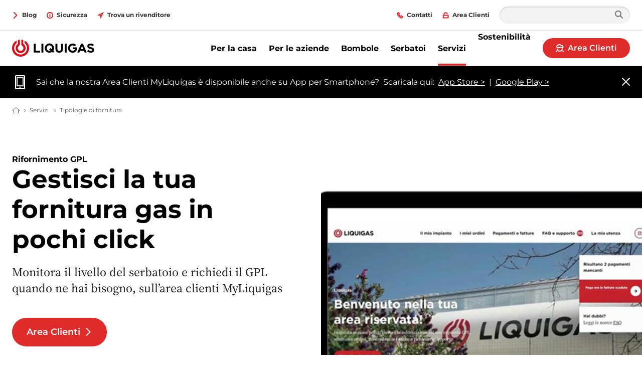

--- FILE ---
content_type: text/html; charset=utf-8
request_url: https://www.liquigas.it/servizi/tipologie-di-fornitura
body_size: 61182
content:

<!DOCTYPE html>
<html class="no-js" lang="it-IT" xmlns="http://www.w3.org/1999/xhtml" prefix="og: http://ogp.me/ns#">
<head>
    <meta charset="utf-8">
    <!-- refs/heads/releases/Release_214.0.0-1.0.25349.01 -->
    <meta http-equiv="X-UA-Compatible" content="IE=edge">
    <meta name="viewport" content="width=device-width, initial-scale=1.0">
    
    <title>Come funziona il rifornimento di GPL | Liquigas</title>
    <meta name="description" content="Gestisci la tua fornitura gas in pochi click. Monitora il livello del serbatoio e richiedi il GPL quando ne hai bisogno.">
    <meta name="robots" content="INDEX,FOLLOW" />
            <link rel="alternate" href="https://www.liquigas.it/servizi/tipologie-di-fornitura" hreflang="it-IT" />
<meta property="og:title" content="" />
<meta property="og:site_name" content="Liquigas" />
<meta property="og:url" content="https://www.liquigas.it/servizi/tipologie-di-fornitura" />
<meta property="og:description" content="Monitora il livello del serbatoio e richiedi il GPL quando ne hai bisogno, sull’area clienti MyLiquigas" />
<meta property="og:image" content="https://cdn.liquigas.it/-/media/sites/italy/serviczi/area-clienti.jpg?mw=1366&amp;rev=a61663c26f734fb1ab639fe18588a43f" />
<meta property="og:image:secure_url" content="https://cdn.liquigas.it/-/media/sites/italy/serviczi/area-clienti.jpg?mw=1366&amp;rev=a61663c26f734fb1ab639fe18588a43f" />
    <link rel="canonical" href="https://www.liquigas.it/servizi/tipologie-di-fornitura" />
            <link rel="preload" importance="high"
                  as="image"
                  href="https://cdn.liquigas.it/-/media/sites/italy/serviczi/area-clienti.jpg?rev=a61663c26f734fb1ab639fe18588a43f&amp;w=320&amp;hash=E78C36D0113C83DF09F643BB8FE21241"
                  imagesrcset="https://cdn.liquigas.it/-/media/sites/italy/serviczi/area-clienti.jpg?rev=a61663c26f734fb1ab639fe18588a43f&amp;w=320&amp;hash=E78C36D0113C83DF09F643BB8FE21241 320w,
                      https://cdn.liquigas.it/-/media/sites/italy/serviczi/area-clienti.jpg?rev=a61663c26f734fb1ab639fe18588a43f&amp;w=640&amp;hash=3CAB66249EADF86E44BB88461F11150C 640w,
                      https://cdn.liquigas.it/-/media/sites/italy/serviczi/area-clienti.jpg?rev=a61663c26f734fb1ab639fe18588a43f&amp;w=960&amp;hash=82DF36635693935A40958D1D62D9E44E 960w,
                      https://cdn.liquigas.it/-/media/sites/italy/serviczi/area-clienti.jpg?rev=a61663c26f734fb1ab639fe18588a43f&amp;w=1280&amp;hash=44525CB7DA87DD68E791ADE5B8DA7509 1280w,
                      https://cdn.liquigas.it/-/media/sites/italy/serviczi/area-clienti.jpg?rev=a61663c26f734fb1ab639fe18588a43f&amp;w=1600&amp;hash=BD47AC29F67AE362A9A3D1B1E95781D2 1600w,
                      https://cdn.liquigas.it/-/media/sites/italy/serviczi/area-clienti.jpg?rev=a61663c26f734fb1ab639fe18588a43f&amp;w=1920&amp;hash=37DAFB66018290D8A8B48AE6DC816D80 1920w"
                  imagesizes="100vw" />
    <script>
        window.globalStrings = {
            modalCloseText: 'Chiudi'
        }
    </script>

    <meta class="foundation-mq">
    <meta name="msapplication-TileColor" content="#ffc40d">
    <meta name="theme-color" content="#ffffff">
    <meta name="browser" content="chrome">
    <meta name="browserVersion" content="131.0">
    <meta name="browserMajorVersion" content="131">
    <meta name="ismobile" content="false">
    <script type="text/javascript">var dataLayer = dataLayer || [];</script>
    <script type="text/javascript">
    var trackingVariables = {
        type: "Content page",
        language: "it-IT",
        environment: "published production"
    }
    window.trackingVariables = trackingVariables;
</script>

    <!-- structured data -->
    <script type="application/ld+json">
        {"@context":"https://schema.org","@type":"FAQPage","mainEntity":[{"@type":"Question","name":"Liquigas fornisce i serbatoi per lo stoccaggio del GPL? ","acceptedAnswer":{"@type":"Answer","text":"Sì, Liquigas fornisce serbatoi di stoccaggio del GPL per utilizzi domestici e industriali. I serbatoi sono disponibili in diverse forme e dimensioni e possono essere posizionati sopra o parzialmente al di sotto del livello del terreno. I nostri specialisti valuteranno la location della tua casa o della tua azienda e faranno una valutazione in base alle tue esigenze"}},{"@type":"Question","name":"Che dimensioni hanno i serbatoi di gas?","acceptedAnswer":{"@type":"Answer","text":"I serbatoi sono di diverse tipologie e dimensioni. Si va dai 1’000 litri per uso domestico a quelli molto grandi per uso prevalentemente industriale. La scelta dipende dai bisogni del cliente. Per maggiori informazioni puoi visitare questa pagina: https://www.liquigas.it/serbatoi"}},{"@type":"Question","name":"Se uso un serbatoio GPL di Liquigas, posso ordinare il rifornimento di gas da un’altra azienda? ","acceptedAnswer":{"@type":"Answer","text":"No. Solo l’azienda che ha fornito il serbatoio GPL può occuparsi del rifornimento di gas."}},{"@type":"Question","name":"Ogni quanto tempo va riempito il serbatoio di GPL?","acceptedAnswer":{"@type":"Answer","text":"La frequenza di riempimento del serbatoio dipende da quanto GPL consumi per le tue esigenze energetiche. Ci sono due tipologie di fornitura: a Litro e a Contatore. Nel primo caso puoi effettuare l’ordine di gas ogni volta che ne hai bisogno. Nel secondo caso Liquigas si occupa del rifornimento in modo tempestivo e tu paghi il gas solo dopo il consumo."}},{"@type":"Question","name":"Se ho una fornitura a Litro, come faccio a sapere quando ordinare il rifornimento di gas?","acceptedAnswer":{"@type":"Answer","text":"C'è un indicatore di livello sul serbatoio di GPL. Quando l'indicatore è tra il 10 e il 20%, è necessario ordinare il rifornimento. Puoi effettuare un ordine sull’Area Clienti MyLiquigas oppure contattando il Servizio Clienti Liquigas al numero unico 0372 532211. Assicurati di controllare regolarmente il serbatoio di GPL in modo da effettuare il tuo ordine con il necessario anticipo."}},{"@type":"Question","name":"Cos'è la Telemetria?","acceptedAnswer":{"@type":"Answer","text":"La telemetria è un dispositivo di monitoraggio che viene collegato all’indicatore di livello del tuo serbatoio di GPL. Le letture dall'indicatore vengono prese periodicamente e le informazioni vengono trasmesse automaticamente ai nostri sistemi. Utilizziamo queste informazioni per pianificare con tempestività il rifornimento di gas per i clienti che hanno scelto la fornitura a Contatore."}},{"@type":"Question","name":"I serbatoi di GPL sono sicuri?","acceptedAnswer":{"@type":"Answer","text":"I serbatoi di GPL che rispettano tutte le norme previste e che ricevono i corretti controlli e manutenzioni sono assolutamente sicuri, sia per uso domestico sia per uso industriale."}}]}
    </script>
<!-- /structured data -->

    


    <script src="https://cdn.liquigas.it/dist/js/lazysizes.js" async></script>

    
    <!--<link rel="preload" href="https://cdn.liquigas.it/dist/assets/fonts/Gotham-Bold.woff2" as="font" type="font/woff2" crossorigin />
    <link rel="preload" href="https://cdn.liquigas.it/dist/assets/fonts/Gotham-Book.woff2" as="font" type="font/woff2" crossorigin />-->
    <link rel="stylesheet" href="https://cdn.liquigas.it/dist/css/shvwebfonts.css" />
    <link rel="stylesheet" type="text/css" href="https://cdn.liquigas.it/dist/css/print.css" media="none" onload="this.media='print'" />
    <link href="https://cdn.liquigas.it/dist/css/fallback.css?v=ATqC4/WQb74tUqica7RNMw==" rel="stylesheet" />



    <!-- Google Tag Manager -->

<script>(function(w,d,s,l,i){w[l]=w[l]||[];w[l].push({'gtm.start':

new Date().getTime(),event:'gtm.js'});var f=d.getElementsByTagName(s)[0],

j=d.createElement(s),dl=l!='dataLayer'?'&l='+l:'';j.async=true;j.src=

'https://www.googletagmanager.com/gtm.js?id='+i+dl;f.parentNode.insertBefore(j,f);

})(window,document,'script','dataLayer','GTM-MRKRX2');</script>

<!-- End Google Tag Manager -->

<script type="text/javascript">
var _iub = _iub || [];
_iub.csConfiguration = {"askConsentAtCookiePolicyUpdate":true,"floatingPreferencesButtonDisplay":"anchored-bottom-left","perPurposeConsent":true,"promptToAcceptOnBlockedElements":true,"siteId":3564196,"whitelabel":false,"cookiePolicyId":36297928,"lang":"it","i18n":{"it":{"banner":{"title":"Diamo energia alla tua esperienza online","dynamic":{"body":"Liquigas e i nostri partner di fiducia utilizzano i cookie per personalizzare i contenuti e gli annunci in base ai tuoi interessi, analizzare il traffico del sito per migliorare la tua esperienza e abilitare contenuti di terze parti, come video o funzionalità di condivisione sui social media.\n\nCliccando su “Accetta”, acconsenti all’uso dei cookie per tutte le finalità. In alternativa, puoi personalizzare le tue preferenze selezionando cliccando su \"Scopri di più e personalizza\". Puoi revocare o modificare il tuo consenso in qualsiasi momento tramite il footer del sito web.\n\nPer informazioni dettagliate su come utilizziamo i cookie e trattiamo i tuoi dati personali, visita la nostra Cookie Policy."}}}},"banner":{"acceptButtonCaptionColor":"#FFFFFF","acceptButtonColor":"#2C8000","acceptButtonDisplay":true,"backgroundColor":"#FFFFFF","backgroundOverlay":true,"brandBackgroundColor":"#DF2B2A","closeButtonDisplay":false,"customizeButtonCaptionColor":"#FFFFFF","customizeButtonColor":"#DF2B2A","customizeButtonDisplay":true,"explicitWithdrawal":true,"fontSizeBody":"12px","listPurposes":true,"logo":"[data-uri]","linksColor":"#DF2B2A","ownerName":"Liquigas S.p.A.","position":"float-top-center","rejectButtonColor":"#77B8D0","rejectButtonDisplay":true,"textColor":"#000000"}};
</script>
<script type="text/javascript" src="https://cs.iubenda.com/autoblocking/3564196.js"></script>
<script type="text/javascript" src="//cdn.iubenda.com/cs/iubenda_cs.js" charset="UTF-8" async></script>

<!-- Start VWO Async SmartCode -->
<link rel="preconnect" href="https://dev.visualwebsiteoptimizer.com" />
<script type='text/javascript' id='vwoCode'>
window._vwo_code || (function() {
var account_id=795748,
version=2.1,
settings_tolerance=2000,
hide_element='body',
hide_element_style = 'opacity:0 !important;filter:alpha(opacity=0) !important;background:none !important;transition:none !important;',
/* DO NOT EDIT BELOW THIS LINE */
f=false,w=window,d=document,v=d.querySelector('#vwoCode'),cK='_vwo_'+account_id+'_settings',cc={};try{var c=JSON.parse(localStorage.getItem('_vwo_'+account_id+'_config'));cc=c&&typeof c==='object'?c:{}}catch(e){}var stT=cc.stT==='session'?w.sessionStorage:w.localStorage;code={nonce:v&&v.nonce,library_tolerance:function(){return typeof library_tolerance!=='undefined'?library_tolerance:undefined},settings_tolerance:function(){return cc.sT||settings_tolerance},hide_element_style:function(){return'{'+(cc.hES||hide_element_style)+'}'},hide_element:function(){if(performance.getEntriesByName('first-contentful-paint')[0]){return''}return typeof cc.hE==='string'?cc.hE:hide_element},getVersion:function(){return version},finish:function(e){if(!f){f=true;var t=d.getElementById('_vis_opt_path_hides');if(t)t.parentNode.removeChild(t);if(e)(new Image).src='https://dev.visualwebsiteoptimizer.com/ee.gif?a='+account_id+e}},finished:function(){return f},addScript:function(e){var t=d.createElement('script');t.type='text/javascript';if(e.src){t.src=e.src}else{t.text=e.text}v&&t.setAttribute('nonce',v.nonce);d.getElementsByTagName('head')[0].appendChild(t)},load:function(e,t){var n=this.getSettings(),i=d.createElement('script'),r=this;t=t||{};if(n){i.textContent=n;d.getElementsByTagName('head')[0].appendChild(i);if(!w.VWO||VWO.caE){stT.removeItem(cK);r.load(e)}}else{var o=new XMLHttpRequest;o.open('GET',e,true);o.withCredentials=!t.dSC;o.responseType=t.responseType||'text';o.onload=function(){if(t.onloadCb){return t.onloadCb(o,e)}if(o.status===200||o.status===304){_vwo_code.addScript({text:o.responseText})}else{_vwo_code.finish('&e=loading_failure:'+e)}};o.onerror=function(){if(t.onerrorCb){return t.onerrorCb(e)}_vwo_code.finish('&e=loading_failure:'+e)};o.send()}},getSettings:function(){try{var e=stT.getItem(cK);if(!e){return}e=JSON.parse(e);if(Date.now()>e.e){stT.removeItem(cK);return}return e.s}catch(e){return}},init:function(){if(d.URL.indexOf('__vwo_disable__')>-1)return;var e=this.settings_tolerance();w._vwo_settings_timer=setTimeout(function(){_vwo_code.finish();stT.removeItem(cK)},e);var t;if(this.hide_element()!=='body'){t=d.createElement('style');var n=this.hide_element(),i=n?n+this.hide_element_style():'',r=d.getElementsByTagName('head')[0];t.setAttribute('id','_vis_opt_path_hides');v&&t.setAttribute('nonce',v.nonce);t.setAttribute('type','text/css');if(t.styleSheet)t.styleSheet.cssText=i;else t.appendChild(d.createTextNode(i));r.appendChild(t)}else{t=d.getElementsByTagName('head')[0];var i=d.createElement('div');i.style.cssText='z-index: 2147483647 !important;position: fixed !important;left: 0 !important;top: 0 !important;width: 100% !important;height: 100% !important;background: white !important;display: block !important;';i.setAttribute('id','_vis_opt_path_hides');i.classList.add('_vis_hide_layer');t.parentNode.insertBefore(i,t.nextSibling)}var o=window._vis_opt_url||d.URL,s='https://dev.visualwebsiteoptimizer.com/j.php?a='+account_id+'&u='+encodeURIComponent(o)+'&vn='+version;if(w.location.search.indexOf('_vwo_xhr')!==-1){this.addScript({src:s})}else{this.load(s+'&x=true')}}};w._vwo_code=code;code.init();})();
</script>
<!-- End VWO Async SmartCode -->


    

                <link rel="icon"  sizes="32x32" href="https://cdn.liquigas.it/-/media/sites/italy/logo/favicon.ico?rev=c6569ced18274599b2b8960e75393dd4&amp;hash=43BA4CF6D953AF9D9210388FABBEAC4C">





    
    




    

    <script type="text/javascript">
    var cookieConsentSettings = {"ConsentDurationDays":90,"Categories":[{"CategoryName":"All","RequireConsent":false,"Cookies":["SC_ANALYTICS_GLOBAL_COOKIE","_shvenergy_cookie_warning","shvfonts_are_cached","_ga","_gid","_shvenergy_alert_banner","_shvenergy_custom_lang","_shvenergy_nlf_option","_shvenergy_product_overview","_shvenergy_redirect_popup","_shvenergy_retrive_lpgquote","_shvenergy_retrive_lpgquote_closed","_shvenergy_unsupported_browser_version","_shvenergy_utm","_shvenergy_wizard_incomplete","_shvenergy_newsoverview_searchparameters","_shvenergy_blogoverview_searchparameters"]}]}
</script>
</head>
<body style="" data-theme="" data-totop-enabled="False" data-totop-label="">
    <a class="skip-header" href="#main">Salta al contenuto</a>
    <!-- Google Tag Manager (noscript) -->
<noscript><iframe src="https://www.googletagmanager.com/ns.html?id=GTM-MRKRX2"
height="0" width="0" style="display:none;visibility:hidden"></iframe></noscript>
<!-- End Google Tag Manager (noscript) -->


    <input type="hidden" id="cdnInput" data-value="https://cdn.liquigas.it" />
    <input type="hidden" id="siteFontRelativePath" data-value="/dist/css/shvwebfonts.css" />
    <input type="hidden" id="siteFontProKey" data-value="" />

    <header class="page-header" role="banner">
        

        


<div class="service-menu-border"  data-trackingmodulename="ServiceMenu">

    <div class="row">
        <div class="column small-12">
            <div class="service-menu-wrapper">

                <nav class="service-menu">
                    <ul class="service-list">
                                <li>

                                    <a href="/blog" id="" data-category="" data-label="" class="" data-action="" data-trackingfunction="MoreInfo" ><span class='small-icon__wrapper'><svg xmlns="http://www.w3.org/2000/svg" width="16" height="16" viewBox="0 0 16 16" aria-hidden="true" focusable="false">
	<polyline points="4.5 1 11.5 8 4.5 15" fill="none" stroke="#000" stroke-linecap="round" stroke-linejoin="round" stroke-width="2"/>
</svg></span>                                        <span>Blog</span>
</a>                                </li>
                                <li>

                                    <a href="/assistenza/sicurezza" id="" data-category="" data-label="" class="" data-action="" data-trackingfunction="MoreInfo" ><span class='small-icon__wrapper'><svg xmlns="http://www.w3.org/2000/svg" width="16" height="16" viewBox="0 0 16 16" aria-hidden="true" focusable="false">
	<line x1="8" y1="12" x2="8" y2="7" fill="none" stroke="#000" stroke-miterlimit="10" stroke-width="2"/>
	<line x1="8" y1="6" x2="8" y2="4" fill="none" stroke="#000" stroke-miterlimit="10" stroke-width="2"/>
	<circle cx="8" cy="8" r="7" fill="none" stroke="#000" stroke-miterlimit="10" stroke-width="2"/>
</svg></span>                                        <span>Sicurezza</span>
</a>                                </li>
                                <li>

                                    <a href="/trova-un-rivenditore" id="" target="_blank" data-category="" data-label="" rel="noopener noreferrer" class="" data-action="" data-trackingfunction="FindRetailer" ><span class='small-icon__wrapper'><svg xmlns="http://www.w3.org/2000/svg" width="16" height="16" viewBox="0 0 16 16" aria-hidden="true" focusable="false">
	<polygon points="7.73 8.112 8.542 12.568 13.508 2.408 3.446 7.244 7.73 8.112" fill="none" stroke="#000" stroke-miterlimit="10" stroke-width="2"/>
</svg></span>                                        <span>Trova un rivenditore</span>
</a>                                </li>
                        


                    </ul>
                </nav>

                <nav class="service-menu">
                    <ul class="service-list">
                        <li>
<a href="/assistenza/contattaci" class="" data-action="" data-category="" data-label="" id="" ><span class='small-icon__wrapper'><svg xmlns="http://www.w3.org/2000/svg" width="16" height="16" viewBox="0 0 16 16" aria-hidden="true" focusable="false">
	<path d="M13.562,13.482a3.55,3.55,0,0,1-4.27.529,20.459,20.459,0,0,1-7.35-7.35,3.471,3.471,0,0,1,.571-4.228,3.29,3.29,0,0,1,2.109-.942L6.378,3.774l-1.2,1.188a.716.716,0,0,0-.095.909,18.045,18.045,0,0,0,5.03,5.03.732.732,0,0,0,.918-.086l1.2-1.188,2.3,1.772A3.236,3.236,0,0,1,13.562,13.482Z" fill="none" stroke="#000" stroke-miterlimit="10" stroke-width="2"/>
</svg></span>                                    <span>Contatti</span>
</a>                        </li>

                            <li>
                                <a href="/clienti" class="sitecore-loginpersonalization" ><span class='small-icon__wrapper'><svg xmlns="http://www.w3.org/2000/svg" width="16" height="16" viewBox="0 0 16 16" aria-hidden="true" focusable="false">
	<rect x="2" y="8" width="12" height="6" fill="none" stroke="#000" stroke-miterlimit="10" stroke-width="2"/>
	<path d="M12,5.4A3.952,3.952,0,0,0,8,1.5,3.952,3.952,0,0,0,4,5.4V8" fill="none" stroke="#000" stroke-miterlimit="10" stroke-width="2"/>
</svg></span>                                    <span>Area Clienti</span>
</a>                            </li>
                                                    <li>
                                <div class="search-modal">
                                    <form class="search-modal__search-input search-input" id="cludo-search-form-servicemenu" method="get" action="/search" novalidate="novalidate" onsubmit="return checkForm(event);">
                                        <input type="text" name="cludoquery" id="cludo" placeholder="" />
                                        <button type="submit" id="search-modal-submit-button">
                                            <svg width="16" height="16" viewBox="0 0 16 16" fill="none" xmlns="http://www.w3.org/2000/svg">
                                                <path fill-rule="evenodd" clip-rule="evenodd" d="M11.7489 10.2424C12.5356 9.17706 13 7.86326 13 6.44196C13 2.88417 10.0899 0 6.5 0C2.91015 0 0 2.88417 0 6.44196C0 9.99976 2.91015 12.8839 6.5 12.8839C7.9341 12.8839 9.25973 12.4236 10.3347 11.644L14.2929 15.5669C14.6834 15.9539 15.3166 15.9539 15.7071 15.5669C16.0976 15.1798 16.0976 14.5523 15.7071 14.1653L11.7489 10.2424ZM6.5 10.9018C4.01472 10.9018 2 8.90506 2 6.44196C2 3.97887 4.01472 1.98214 6.5 1.98214C8.98528 1.98214 11 3.97887 11 6.44196C11 8.90506 8.98528 10.9018 6.5 10.9018Z" fill="#7F7F7F" />
                                                <mask id="mask0_8010_123057" style="mask-type:luminance" maskUnits="userSpaceOnUse" x="0" y="0" width="16" height="16">
                                                    <path fill-rule="evenodd" clip-rule="evenodd" d="M11.7489 10.2424C12.5356 9.17706 13 7.86326 13 6.44196C13 2.88417 10.0899 0 6.5 0C2.91015 0 0 2.88417 0 6.44196C0 9.99976 2.91015 12.8839 6.5 12.8839C7.9341 12.8839 9.25973 12.4236 10.3347 11.644L14.2929 15.5669C14.6834 15.9539 15.3166 15.9539 15.7071 15.5669C16.0976 15.1798 16.0976 14.5523 15.7071 14.1653L11.7489 10.2424ZM6.5 10.9018C4.01472 10.9018 2 8.90506 2 6.44196C2 3.97887 4.01472 1.98214 6.5 1.98214C8.98528 1.98214 11 3.97887 11 6.44196C11 8.90506 8.98528 10.9018 6.5 10.9018Z" fill="white" />
                                                </mask>
                                                <g mask="url(#mask0_8010_123057)">
                                                    <rect width="16" height="15.8571" transform="matrix(-1 0 0 1 16 0)" fill="#7F7F7F" />
                                                    <rect width="16" height="15.8571" transform="matrix(-1 0 0 1 16 0)" fill="#7F7F7F" />
                                                </g>
                                            </svg>
                                        </button>
                                    </form>
                                </div>
                            </li>
                    </ul>
                </nav>

            </div>

        </div>
    </div>
</div>







<div class="mobile-header">
    <div class="mobile-header__top">

        <a href="/" class="mobile-header__logo">
            <img src="https://cdn.liquigas.it/-/media/sites/italy/logo/lgs_h_rgb.svg?rev=db4e75a1bbdc47f08696b069841f4086&amp;h=34&amp;w=165&amp;la=it-IT&amp;hash=D3C79ED69FFF3B958C98B6C6E14D33A8" height="34" width="165" alt="Logo Liquigas" />
        </a>
<a href="/clienti" class="button button--dealerfinder btn-track" rel="noopener noreferrer" target="_blank" data-trackingfunction="AccountRegister" id="" >                    <span class="small-icon__wrapper">
<span class='small-icon__wrapper'><svg xmlns="http://www.w3.org/2000/svg" width="16" height="16" viewBox="0 0 16 16" aria-hidden="true" focusable="false">
  <path fill="none" stroke="#000" stroke-linecap="round" stroke-linejoin="round" stroke-width="2" d="M2 6s3.219 2.781 8.219-.219a3.026 3.026 0 004.062 1.313A5.734 5.734 0 0014 4a2.19 2.19 0 00-3-1S10.731.549 5.969 1.219A4.534 4.534 0 002 6z"/>
  <path fill="none" stroke="#000" stroke-miterlimit="10" stroke-width="2" d="M13.037 9.359S12.719 14 8 14c-5 0-5-5.343-5-5.343"/>
  <path fill="none" stroke="#000" stroke-miterlimit="10" stroke-width="2" d="M14.937 16a3.528 3.528 0 00-1.375-3"/>
  <path fill="none" stroke="#000" stroke-miterlimit="10" stroke-width="2" d="M1.136 16a3.528 3.528 0 011.375-3"/>
</svg></span>                    </span>
                    <span>Area Clienti</span>
</a>
            </div>
    <div class="mobile-header__sticky">

            <div class="auxiliary-links">
                    <ul class="mobile-header__service-menu">
                                <li>
<a href="/blog" id="" data-category="" data-label="" class="" data-action="" data-trackingfunction="MoreInfo" ><span class='small-icon__wrapper'><svg xmlns="http://www.w3.org/2000/svg" width="16" height="16" viewBox="0 0 16 16" aria-hidden="true" focusable="false">
	<polyline points="4.5 1 11.5 8 4.5 15" fill="none" stroke="#000" stroke-linecap="round" stroke-linejoin="round" stroke-width="2"/>
</svg></span>                                        <span>Blog</span>
</a>                                </li>
                                <li>
<a href="/assistenza/sicurezza" id="" data-category="" data-label="" class="" data-action="" data-trackingfunction="MoreInfo" ><span class='small-icon__wrapper'><svg xmlns="http://www.w3.org/2000/svg" width="16" height="16" viewBox="0 0 16 16" aria-hidden="true" focusable="false">
	<line x1="8" y1="12" x2="8" y2="7" fill="none" stroke="#000" stroke-miterlimit="10" stroke-width="2"/>
	<line x1="8" y1="6" x2="8" y2="4" fill="none" stroke="#000" stroke-miterlimit="10" stroke-width="2"/>
	<circle cx="8" cy="8" r="7" fill="none" stroke="#000" stroke-miterlimit="10" stroke-width="2"/>
</svg></span>                                        <span>Sicurezza</span>
</a>                                </li>
                                <li>
<a href="/trova-un-rivenditore" id="" target="_blank" data-category="" data-label="" rel="noopener noreferrer" class="" data-action="" data-trackingfunction="FindRetailer" ><span class='small-icon__wrapper'><svg xmlns="http://www.w3.org/2000/svg" width="16" height="16" viewBox="0 0 16 16" aria-hidden="true" focusable="false">
	<polygon points="7.73 8.112 8.542 12.568 13.508 2.408 3.446 7.244 7.73 8.112" fill="none" stroke="#000" stroke-miterlimit="10" stroke-width="2"/>
</svg></span>                                        <span>Trova un rivenditore</span>
</a>                                </li>
                    </ul>
                                    <div style="display: none;">
                        <div data-main-cta>
<a href="/clienti" class="cta-link" rel="noopener noreferrer" target="_blank" data-trackingfunction="AccountRegister" id="" >                                        <div class="cta-link__icon">
<span class='large-icon__wrapper'><svg xmlns="http://www.w3.org/2000/svg" width="32" height="32" viewBox="0 0 32 32" aria-hidden="true" focusable="false">
  <g fill="none" stroke="#000" stroke-width="2">
    <path stroke-miterlimit="10" d="M6.491 31.457s0-1.905 2.859-3.811"/>
    <path stroke-miterlimit="10" d="M24.769 31.457s0-1.905-2.859-3.811"/>
    <path stroke-miterlimit="10" d="M5.394 14.883S4.03 25.524 15.742 26.585c0 0 7.7.752 10.121-9.218"/>
    <path stroke-linecap="round" stroke-linejoin="round" d="M4.427 10.852a12.445 12.445 0 0111-8.836s4.714-.455 6.486 3.436c0 0 4.71-.715 5.663 6.988 0 0-6.034 4.883-8.575-3.018-.001 0-9.214 3.772-14.574 1.43z"/>
  </g>
</svg></span>                                        </div>
                                        <div class="cta-link__text">
                                            <span> Area Clienti</span>
                                            <div class="small-icon__wrapper">
                                                <svg focusable="false" aria-hidden="true" width="16" height="16" viewBox="0 0 16 16"><use xlink:href="/dist/svgsprite/icons.svg#Arrow_16x16"></use></svg>
                                            </div>
                                        </div>
</a>
                        </div>
                    </div>



            </div>
            <button type="button" class="offcanvas-menu-button">
                <span aria-hidden="true" class="burgerbun burgerbun--top"></span>
                <span aria-hidden="true" class="burgerbeef"></span>
                <span aria-hidden="true" class="burgerbun burgerbun--bottom"></span>
                <span class="visuallyhidden">Apri menu</span>
            </button>
    </div>
</div>

    <aside class="offcanvasmenu">
        <header class="offcanvasmenu__header">

            

<a href="/" class="offcanvasmenu__header__item">
	Home
</a>

<a href="/clienti" class="offcanvasmenu__header__item sitecore-loginpersonalization" ><span class='small-icon__wrapper'><svg xmlns="http://www.w3.org/2000/svg" width="16" height="16" viewBox="0 0 16 16" aria-hidden="true" focusable="false">
	<rect x="2" y="8" width="12" height="6" fill="none" stroke="#000" stroke-miterlimit="10" stroke-width="2"/>
	<path d="M12,5.4A3.952,3.952,0,0,0,8,1.5,3.952,3.952,0,0,0,4,5.4V8" fill="none" stroke="#000" stroke-miterlimit="10" stroke-width="2"/>
</svg></span>			<span>Area Clienti</span>
</a>

            <button type="button" class="offcanvas-menu-button">
                <span aria-hidden="true" class="burgerbun burgerbun--top"></span>
                <span aria-hidden="true" class="burgerbeef"></span>
                <span aria-hidden="true" class="burgerbun burgerbun--bottom"></span>
                <span class="visuallyhidden">Chiudi menu</span>
            </button>

        </header>
            <div class="search-modal">
                <form class="search-modal__search-input search-input" id="cludo-search-form-mobilemenu" method="get" action="/search" novalidate="novalidate" onsubmit="return checkForm(event);">
                    <input type="text" name="cludoquery" id="cludo" placeholder="" />
                    <button type="submit" id="search-modal-submit-button">
                        <svg width="16" height="16" viewBox="0 0 16 16" fill="none" xmlns="http://www.w3.org/2000/svg">
                            <path fill-rule="evenodd" clip-rule="evenodd" d="M11.7489 10.2424C12.5356 9.17706 13 7.86326 13 6.44196C13 2.88417 10.0899 0 6.5 0C2.91015 0 0 2.88417 0 6.44196C0 9.99976 2.91015 12.8839 6.5 12.8839C7.9341 12.8839 9.25973 12.4236 10.3347 11.644L14.2929 15.5669C14.6834 15.9539 15.3166 15.9539 15.7071 15.5669C16.0976 15.1798 16.0976 14.5523 15.7071 14.1653L11.7489 10.2424ZM6.5 10.9018C4.01472 10.9018 2 8.90506 2 6.44196C2 3.97887 4.01472 1.98214 6.5 1.98214C8.98528 1.98214 11 3.97887 11 6.44196C11 8.90506 8.98528 10.9018 6.5 10.9018Z" fill="#7F7F7F" />
                            <mask id="mask0_8010_123669" style="mask-type:luminance" maskUnits="userSpaceOnUse" x="0" y="0" width="16" height="16">
                                <path fill-rule="evenodd" clip-rule="evenodd" d="M11.7489 10.2424C12.5356 9.17706 13 7.86326 13 6.44196C13 2.88417 10.0899 0 6.5 0C2.91015 0 0 2.88417 0 6.44196C0 9.99976 2.91015 12.8839 6.5 12.8839C7.9341 12.8839 9.25973 12.4236 10.3347 11.644L14.2929 15.5669C14.6834 15.9539 15.3166 15.9539 15.7071 15.5669C16.0976 15.1798 16.0976 14.5523 15.7071 14.1653L11.7489 10.2424ZM6.5 10.9018C4.01472 10.9018 2 8.90506 2 6.44196C2 3.97887 4.01472 1.98214 6.5 1.98214C8.98528 1.98214 11 3.97887 11 6.44196C11 8.90506 8.98528 10.9018 6.5 10.9018Z" fill="white" />
                            </mask>
                            <g mask="url(#mask0_8010_123669)">
                                <rect width="16" height="15.8571" transform="matrix(-1 0 0 1 16 0)" fill="#7F7F7F" />
                                <rect width="16" height="15.8571" transform="matrix(-1 0 0 1 16 0)" fill="#7F7F7F" />
                            </g>
                        </svg>
                    </button>
                </form>
            </div>
        <div class="offcanvasmenu__content">
            <nav class="mobile-menu js-mobile-menu" data-ctaidone="" data-ctaidtwo="">
                <ul>

                        <li>

                                <button type="button" class="mobile-menu__lvl1 "  data-submenu="lvl2" data-ctaidone="cdf147f6-9ae2-469b-8474-89e0909abd7a" data-ctaidtwo="88c406b1-ba00-4d8d-add9-99aa80464f71">
                                    Per la casa
                                    <svg focusable="false" width="16" height="16" viewBox="0 0 16 16" aria-hidden="true"><use xlink:href="/dist/svgsprite/icons.svg#Arrow_No-stem_16x16"></use></svg>
                                    
                                </button>
                                <ul class="mobile-submenu">
                                    <li>
                                        <button type="button" data-back="lvl1" data-ctaidone="" data-ctaidtwo="">
                                            <svg focusable="false" width="16" height="16" viewBox="0 0 16 16" aria-hidden="true"><use xlink:href="/dist/svgsprite/icons.svg#Arrow_No-stem_16x16"></use></svg>Indietro
                                        </button>
                                    </li>
                                    <li class="mobile-submenu__header-link">
                                        <div class="link">
                                            Per la casa
                                        </div>
                                    </li>
                                    <li>
                                            <a href="/per-la-casa" class="link " >
                                                Per la casa
                                            </a>
                                    </li>


                                        <li>
                                                <div class="offcanvasmenu__button-wrapper">
                                                            <a href="/servizi/passa-a-liquigas"  class="" target="">
            Passa a Liquigas
            
        </a>

                                                    
                                                </div>
                                        </li>
                                        <li>
                                                <div class="offcanvasmenu__button-wrapper">
                                                            <a href="/servizi/passa-al-gpl"  class="" target="">
            Passa al GPL
            
        </a>

                                                    
                                                </div>
                                        </li>
                                </ul>
                        </li>
                        <li>

                                <button type="button" class="mobile-menu__lvl1 "  data-submenu="lvl2" data-ctaidone="53b51454-7d32-4610-9718-7d1a6e405fad" data-ctaidtwo="88c406b1-ba00-4d8d-add9-99aa80464f71">
                                    Per le aziende
                                    <svg focusable="false" width="16" height="16" viewBox="0 0 16 16" aria-hidden="true"><use xlink:href="/dist/svgsprite/icons.svg#Arrow_No-stem_16x16"></use></svg>
                                    
                                </button>
                                <ul class="mobile-submenu">
                                    <li>
                                        <button type="button" data-back="lvl1" data-ctaidone="" data-ctaidtwo="">
                                            <svg focusable="false" width="16" height="16" viewBox="0 0 16 16" aria-hidden="true"><use xlink:href="/dist/svgsprite/icons.svg#Arrow_No-stem_16x16"></use></svg>Indietro
                                        </button>
                                    </li>
                                    <li class="mobile-submenu__header-link">
                                        <div class="link">
                                            Per le aziende
                                        </div>
                                    </li>
                                    <li>
                                            <a href="/per-le-aziende" class="link " >
                                                Per le aziende
                                            </a>
                                    </li>


                                        <li>
                                                <div class="offcanvasmenu__button-wrapper">
                                                        <a href="/per-le-aziende/piccole-e-medie-imprese"  class="">Piccole e Medie Imprese </a>

                                                    
                                                </div>
                                        </li>
                                        <li>
                                                <div class="offcanvasmenu__button-wrapper">
                                                        <a href="/per-le-aziende/edilizia"  class="">Edilizia </a>

                                                    
                                                </div>
                                        </li>
                                        <li>
                                                <div class="offcanvasmenu__button-wrapper">
                                                        <a href="/per-le-aziende/industria"  class="">Industria </a>

                                                    
                                                </div>
                                        </li>
                                        <li>
                                                <div class="offcanvasmenu__button-wrapper">
                                                        <a href="/per-le-aziende/turismo-e-ristorazione"  class="">Turismo e ristorazione </a>

                                                    
                                                </div>
                                        </li>
                                        <li>
                                                <div class="offcanvasmenu__button-wrapper">
                                                        <a href="/per-le-aziende/gnl-autotrazione"  class="">GNL autotrazione  </a>

                                                    
                                                </div>
                                        </li>
                                </ul>
                        </li>
                        <li>

                                <button type="button" class="mobile-menu__lvl1 "  data-submenu="lvl2" data-ctaidone="d03e3b3a-3c0a-4599-b1c0-09a5aba959c6" data-ctaidtwo="">
                                    Bombole
                                    <svg focusable="false" width="16" height="16" viewBox="0 0 16 16" aria-hidden="true"><use xlink:href="/dist/svgsprite/icons.svg#Arrow_No-stem_16x16"></use></svg>
                                    
                                </button>
                                <ul class="mobile-submenu">
                                    <li>
                                        <button type="button" data-back="lvl1" data-ctaidone="" data-ctaidtwo="">
                                            <svg focusable="false" width="16" height="16" viewBox="0 0 16 16" aria-hidden="true"><use xlink:href="/dist/svgsprite/icons.svg#Arrow_No-stem_16x16"></use></svg>Indietro
                                        </button>
                                    </li>
                                    <li class="mobile-submenu__header-link">
                                        <div class="link">
                                            Bombole
                                        </div>
                                    </li>
                                    <li>
                                            <a href="/bombole" class="link " >
                                                Bombole
                                            </a>
                                    </li>


                                        <li>
                                                <div class="offcanvasmenu__button-wrapper">
                                                        <a href="/bombole/la-gamma-di-bombole-liquigas"  class="">La gamma di bombole Liquigas </a>

                                                    
                                                </div>
                                        </li>
                                        <li>
                                                <div class="offcanvasmenu__button-wrapper">
                                                        <a href="/bombole/diventa-rivenditore"  class="">Diventa rivenditore </a>

                                                    
                                                </div>
                                        </li>
                                </ul>
                        </li>
                        <li>

                                <button type="button" class="mobile-menu__lvl1 "  data-submenu="lvl2" data-ctaidone="26aee802-67cc-4df8-8f0f-c90e77ea6bf8" data-ctaidtwo="88c406b1-ba00-4d8d-add9-99aa80464f71">
                                    Serbatoi
                                    <svg focusable="false" width="16" height="16" viewBox="0 0 16 16" aria-hidden="true"><use xlink:href="/dist/svgsprite/icons.svg#Arrow_No-stem_16x16"></use></svg>
                                    
                                </button>
                                <ul class="mobile-submenu">
                                    <li>
                                        <button type="button" data-back="lvl1" data-ctaidone="" data-ctaidtwo="">
                                            <svg focusable="false" width="16" height="16" viewBox="0 0 16 16" aria-hidden="true"><use xlink:href="/dist/svgsprite/icons.svg#Arrow_No-stem_16x16"></use></svg>Indietro
                                        </button>
                                    </li>
                                    <li class="mobile-submenu__header-link">
                                        <div class="link">
                                            Serbatoi
                                        </div>
                                    </li>
                                    <li>
                                            <a href="/serbatoi" class="link " >
                                                Serbatoi
                                            </a>
                                    </li>


                                        <li>
                                                <div class="offcanvasmenu__button-wrapper">
                                                        <a href="/serbatoi/processo-di-installazione-dei-serbatoi"  class="">Installazione serbatoi GPL </a>

                                                    
                                                </div>
                                        </li>
                                </ul>
                        </li>
                        <li>

                                <button type="button" class="mobile-menu__lvl1 is-selected"  data-submenu="lvl2" data-ctaidone="88c406b1-ba00-4d8d-add9-99aa80464f71" data-ctaidtwo="52274c07-1afc-4aa5-bbe9-d10ea3072df2">
                                    Servizi
                                    <svg focusable="false" width="16" height="16" viewBox="0 0 16 16" aria-hidden="true"><use xlink:href="/dist/svgsprite/icons.svg#Arrow_No-stem_16x16"></use></svg>
                                    
                                </button>
                                <ul class="mobile-submenu">
                                    <li>
                                        <button type="button" data-back="lvl1" data-ctaidone="" data-ctaidtwo="">
                                            <svg focusable="false" width="16" height="16" viewBox="0 0 16 16" aria-hidden="true"><use xlink:href="/dist/svgsprite/icons.svg#Arrow_No-stem_16x16"></use></svg>Indietro
                                        </button>
                                    </li>
                                    <li class="mobile-submenu__header-link">
                                        <div class="link">
                                            Servizi
                                        </div>
                                    </li>
                                    <li>
                                    </li>


                                        <li>
                                                <div class="offcanvasmenu__button-wrapper">
                                                        <a href="/servizi/passa-a-liquigas"  class="">Passa a Liquigas </a>

                                                    
                                                </div>
                                        </li>
                                        <li>
                                                <div class="offcanvasmenu__button-wrapper">
                                                        <a href="/servizi/passa-al-gpl"  class="">Passa al GPL </a>

                                                    
                                                </div>
                                        </li>
                                        <li>
                                                <div class="offcanvasmenu__button-wrapper">
                                                        <a href="/servizi/tipologie-di-fornitura"  class=" is-selected">Tipologie di fornitura </a>

                                                    
                                                </div>
                                        </li>
                                        <li>
                                                <div class="offcanvasmenu__button-wrapper">
                                                        <a href="/servizi/voltura-e-subentro-gas"  class="">Voltura e subentro gas </a>

                                                    
                                                </div>
                                        </li>
                                        <li>
                                                <div class="offcanvasmenu__button-wrapper">
                                                            <a href="/prezzo-gpl"  class="" target="">
            Prezzo GPL
            
        </a>

                                                    
                                                </div>
                                        </li>
                                        <li>
                                                <div class="offcanvasmenu__button-wrapper">
                                                        <a href="/servizi/reti-canalizzate"  class="">Reti canalizzate GPL e GNL </a>

                                                    
                                                </div>
                                        </li>
                                </ul>
                        </li>
                        <li>

                                <div class="offcanvasmenu__button-wrapper">
                                            <a href="/sostenibilita"  class="mobile-menu__lvl1" target="">
            Sostenibilit&#224;
            
        </a>

                                    
                                </div>
                        </li>
                </ul>
            </nav>
            <nav class="mobile-menu">
	<ul class="mobile-service-menu">
			<li>
<a href="/blog" id="" data-category="" data-label="" class="" data-action="" data-trackingfunction="MoreInfo" >					<span>Blog</span>
</a>			</li>
			<li>
<a href="/assistenza/sicurezza" id="" data-category="" data-label="" class="" data-action="" data-trackingfunction="MoreInfo" >					<span>Sicurezza</span>
</a>			</li>
			<li>
<a href="/trova-un-rivenditore" id="" target="_blank" data-category="" data-label="" rel="noopener noreferrer" class="" data-action="" data-trackingfunction="FindRetailer" >					<span>Trova un rivenditore</span>
</a>			</li>

	        <li>
<a href="/assistenza/contattaci" class="" data-action="" data-category="" data-label="" id="" >	                <span>Contatti</span>
</a>	        </li>
	    
		

	</ul>
</nav>

        </div>
        <footer class="offcanvasmenu__footer">
            <div class="scroll-column" data-ctacolumn></div>
        </footer>
    </aside>

<script>
	
	window.SHVMobileClasses = ' lvl2active lvl2active';
</script>







<div  data-sticky-container>
    <div id="main-menu-border" class="main-menu-border sticky"  data-sticky data-sticky-on=xlarge data-margin-top=0 data-stick-to=top data-top-anchor=main-menu-border:top>

        <div class="row">
            <div class="column xlarge-12">
                <div class="main-menu-wrapper">
                    <nav class="main-menu align-justify">
                        <a href="/"  class="main-menu__home">
                            <img src="https://cdn.liquigas.it/-/media/sites/italy/logo/lgs_h_rgb.svg?rev=db4e75a1bbdc47f08696b069841f4086&amp;h=34&amp;w=165&amp;la=it-IT&amp;hash=D3C79ED69FFF3B958C98B6C6E14D33A8" height="34" width="165" alt="Logo Liquigas" />
                        </a>
                            <ul class="main-menu__lvl1">
                                    <li>
                                            <button type="button"  class="main-menu__button-lvl1 " data-ctaidone="cdf147f6-9ae2-469b-8474-89e0909abd7a" data-ctaidtwo="88c406b1-ba00-4d8d-add9-99aa80464f71" data-sectionintrocopyid=""  aria-expanded="false">Per la casa  </button>

                                            <div class="main-menu__lvl2">

                                                <div class="primary-row row small-collapse">
                                                    
                                                    <div class="column small-12 medium-3">
                                                        
                                                        <div class="main-menu__column main-menu__column-lvl1 flex-container flex-dir-column">
                                                            <div class="scroll-column" data-ctacolumn></div>
                                                        </div>
                                                    </div>
                                                    <div class="column small-12  medium-3" id="lvl2-menu" style="position: relative; z-index: 10; background-color: #fff; border-right: solid 1px rgba(0, 0, 0, 0.1);">
                                                        <div class="main-menu__column main-menu__column-lvl2 flex-container flex-dir-column">
                                                            <div class="scroll-column">
                                                                    <div class="main-menu__button-wrapper">
                                                                        <a class="main-menu__button-lvl2" href="/per-la-casa" >
                                                                            Per la casa
                                                                        </a>
                                                                    </div>

                                                                            <div class="main-menu__button-wrapper">
                                                                                        <a href="/servizi/passa-a-liquigas"  class="main-menu__button-lvl2 " target="" data-ctaidone="cdf147f6-9ae2-469b-8474-89e0909abd7a" data-ctaidtwo="88c406b1-ba00-4d8d-add9-99aa80464f71" data-id="97d30ce1-b331-41f5-ae56-26a9fb25c124" data-sectionintrocopyid="" >
            Passa a Liquigas
        </a>

                                                                                
                                                                            </div>
                                                                            <div class="main-menu__button-wrapper">
                                                                                        <a href="/servizi/passa-al-gpl"  class="main-menu__button-lvl2 " target="" data-ctaidone="cdf147f6-9ae2-469b-8474-89e0909abd7a" data-ctaidtwo="88c406b1-ba00-4d8d-add9-99aa80464f71" data-id="54256662-6362-434b-9b1a-750c5f06274d" data-sectionintrocopyid="" >
            Passa al GPL
        </a>

                                                                                
                                                                            </div>

                                                            </div>
                                                        </div>
                                                    </div>
                                                            <div class="js-col column small-12 medium-6 " style="position: relative; z-index: 8;" id="97d30ce1-b331-41f5-ae56-26a9fb25c124">
                                                                <div class="row collapse inner-row">

                                                                        <p>&nbsp;</p>
                                                                </div>
                                                            </div>
                                                            <div class="js-col column small-12 medium-6 " style="position: relative; z-index: 8;" id="54256662-6362-434b-9b1a-750c5f06274d">
                                                                <div class="row collapse inner-row">

                                                                        <p>&nbsp;</p>
                                                                </div>
                                                            </div>

                                                </div>
                                            </div>
                                    </li>
                                    <li>
                                            <button type="button"  class="main-menu__button-lvl1 " data-ctaidone="53b51454-7d32-4610-9718-7d1a6e405fad" data-ctaidtwo="88c406b1-ba00-4d8d-add9-99aa80464f71" data-sectionintrocopyid=""  aria-expanded="false">Per le aziende  </button>

                                            <div class="main-menu__lvl2">

                                                <div class="primary-row row small-collapse">
                                                    
                                                    <div class="column small-12 medium-3">
                                                        
                                                        <div class="main-menu__column main-menu__column-lvl1 flex-container flex-dir-column">
                                                            <div class="scroll-column" data-ctacolumn></div>
                                                        </div>
                                                    </div>
                                                    <div class="column small-12  medium-3" id="lvl2-menu" style="position: relative; z-index: 10; background-color: #fff; border-right: solid 1px rgba(0, 0, 0, 0.1);">
                                                        <div class="main-menu__column main-menu__column-lvl2 flex-container flex-dir-column">
                                                            <div class="scroll-column">
                                                                    <div class="main-menu__button-wrapper">
                                                                        <a class="main-menu__button-lvl2" href="/per-le-aziende" >
                                                                            Per le aziende
                                                                        </a>
                                                                    </div>

                                                                            <div class="main-menu__button-wrapper">
                                                                                    <a href="/per-le-aziende/piccole-e-medie-imprese"  class="main-menu__button-lvl2 " data-ctaidone="53b51454-7d32-4610-9718-7d1a6e405fad" data-ctaidtwo="88c406b1-ba00-4d8d-add9-99aa80464f71" data-id="6932b410-9a89-4ac3-974e-53f6e74e868c" data-sectionintrocopyid="" >Piccole e Medie Imprese</a>

                                                                                
                                                                            </div>
                                                                            <div class="main-menu__button-wrapper">
                                                                                    <a href="/per-le-aziende/edilizia"  class="main-menu__button-lvl2 " data-ctaidone="53b51454-7d32-4610-9718-7d1a6e405fad" data-ctaidtwo="88c406b1-ba00-4d8d-add9-99aa80464f71" data-id="928987bf-0519-4ff7-aa4d-02168e690a69" data-sectionintrocopyid="" >Edilizia</a>

                                                                                
                                                                            </div>
                                                                            <div class="main-menu__button-wrapper">
                                                                                    <a href="/per-le-aziende/industria"  class="main-menu__button-lvl2 " data-ctaidone="53b51454-7d32-4610-9718-7d1a6e405fad" data-ctaidtwo="88c406b1-ba00-4d8d-add9-99aa80464f71" data-id="dc015f80-761e-4260-b449-383ed9fb6455" data-sectionintrocopyid="" >Industria</a>

                                                                                
                                                                            </div>
                                                                            <div class="main-menu__button-wrapper">
                                                                                    <a href="/per-le-aziende/turismo-e-ristorazione"  class="main-menu__button-lvl2 " data-ctaidone="53b51454-7d32-4610-9718-7d1a6e405fad" data-ctaidtwo="88c406b1-ba00-4d8d-add9-99aa80464f71" data-id="5538f447-ae56-4df0-b57b-b4ccf179b30c" data-sectionintrocopyid="" >Turismo e ristorazione</a>

                                                                                
                                                                            </div>
                                                                            <div class="main-menu__button-wrapper">
                                                                                    <a href="/per-le-aziende/gnl-autotrazione"  class="main-menu__button-lvl2 " data-ctaidone="53b51454-7d32-4610-9718-7d1a6e405fad" data-ctaidtwo="88c406b1-ba00-4d8d-add9-99aa80464f71" data-id="7c1cd4c4-3819-4f86-9b1c-bdf0bdb3c8ea" data-sectionintrocopyid="" >GNL autotrazione </a>

                                                                                
                                                                            </div>

                                                            </div>
                                                        </div>
                                                    </div>
                                                            <div class="js-col column small-12 medium-6 " style="position: relative; z-index: 8;" id="6932b410-9a89-4ac3-974e-53f6e74e868c">
                                                                <div class="row collapse inner-row">

                                                                        <p>&nbsp;</p>
                                                                </div>
                                                            </div>
                                                            <div class="js-col column small-12 medium-6 " style="position: relative; z-index: 8;" id="928987bf-0519-4ff7-aa4d-02168e690a69">
                                                                <div class="row collapse inner-row">

                                                                        <p>&nbsp;</p>
                                                                </div>
                                                            </div>
                                                            <div class="js-col column small-12 medium-6 " style="position: relative; z-index: 8;" id="dc015f80-761e-4260-b449-383ed9fb6455">
                                                                <div class="row collapse inner-row">

                                                                        <p>&nbsp;</p>
                                                                </div>
                                                            </div>
                                                            <div class="js-col column small-12 medium-6 " style="position: relative; z-index: 8;" id="5538f447-ae56-4df0-b57b-b4ccf179b30c">
                                                                <div class="row collapse inner-row">

                                                                        <p>&nbsp;</p>
                                                                </div>
                                                            </div>
                                                            <div class="js-col column small-12 medium-6 " style="position: relative; z-index: 8;" id="7c1cd4c4-3819-4f86-9b1c-bdf0bdb3c8ea">
                                                                <div class="row collapse inner-row">

                                                                        <p>&nbsp;</p>
                                                                </div>
                                                            </div>

                                                </div>
                                            </div>
                                    </li>
                                    <li>
                                            <button type="button"  class="main-menu__button-lvl1 " data-ctaidone="d03e3b3a-3c0a-4599-b1c0-09a5aba959c6" data-ctaidtwo="" data-sectionintrocopyid=""  aria-expanded="false">Bombole  </button>

                                            <div class="main-menu__lvl2">

                                                <div class="primary-row row small-collapse">
                                                    
                                                    <div class="column small-12 medium-3">
                                                        
                                                        <div class="main-menu__column main-menu__column-lvl1 flex-container flex-dir-column">
                                                            <div class="scroll-column" data-ctacolumn></div>
                                                        </div>
                                                    </div>
                                                    <div class="column small-12  medium-3" id="lvl2-menu" style="position: relative; z-index: 10; background-color: #fff; border-right: solid 1px rgba(0, 0, 0, 0.1);">
                                                        <div class="main-menu__column main-menu__column-lvl2 flex-container flex-dir-column">
                                                            <div class="scroll-column">
                                                                    <div class="main-menu__button-wrapper">
                                                                        <a class="main-menu__button-lvl2" href="/bombole" >
                                                                            Bombole
                                                                        </a>
                                                                    </div>

                                                                            <div class="main-menu__button-wrapper">
                                                                                    <a href="/bombole/la-gamma-di-bombole-liquigas"  class="main-menu__button-lvl2 " data-ctaidone="d03e3b3a-3c0a-4599-b1c0-09a5aba959c6" data-ctaidtwo="" data-id="977c2278-e143-4444-8c66-04b2ca75ed27" data-sectionintrocopyid="" >La gamma di bombole Liquigas</a>

                                                                                
                                                                            </div>
                                                                            <div class="main-menu__button-wrapper">
                                                                                    <a href="/bombole/diventa-rivenditore"  class="main-menu__button-lvl2 " data-ctaidone="d03e3b3a-3c0a-4599-b1c0-09a5aba959c6" data-ctaidtwo="" data-id="d029f1f0-fb1b-4596-bf4d-0e8d1ce1a5c4" data-sectionintrocopyid="" >Diventa rivenditore</a>

                                                                                
                                                                            </div>

                                                            </div>
                                                        </div>
                                                    </div>
                                                            <div class="js-col column small-12 medium-6 " style="position: relative; z-index: 8;" id="977c2278-e143-4444-8c66-04b2ca75ed27">
                                                                <div class="row collapse inner-row">

                                                                        <p>&nbsp;</p>
                                                                </div>
                                                            </div>
                                                            <div class="js-col column small-12 medium-6 " style="position: relative; z-index: 8;" id="d029f1f0-fb1b-4596-bf4d-0e8d1ce1a5c4">
                                                                <div class="row collapse inner-row">

                                                                        <p>&nbsp;</p>
                                                                </div>
                                                            </div>

                                                </div>
                                            </div>
                                    </li>
                                    <li>
                                            <button type="button"  class="main-menu__button-lvl1 " data-ctaidone="26aee802-67cc-4df8-8f0f-c90e77ea6bf8" data-ctaidtwo="88c406b1-ba00-4d8d-add9-99aa80464f71" data-sectionintrocopyid=""  aria-expanded="false">Serbatoi  </button>

                                            <div class="main-menu__lvl2">

                                                <div class="primary-row row small-collapse">
                                                    
                                                    <div class="column small-12 medium-3">
                                                        
                                                        <div class="main-menu__column main-menu__column-lvl1 flex-container flex-dir-column">
                                                            <div class="scroll-column" data-ctacolumn></div>
                                                        </div>
                                                    </div>
                                                    <div class="column small-12  medium-3" id="lvl2-menu" style="position: relative; z-index: 10; background-color: #fff; border-right: solid 1px rgba(0, 0, 0, 0.1);">
                                                        <div class="main-menu__column main-menu__column-lvl2 flex-container flex-dir-column">
                                                            <div class="scroll-column">
                                                                    <div class="main-menu__button-wrapper">
                                                                        <a class="main-menu__button-lvl2" href="/serbatoi" >
                                                                            Serbatoi
                                                                        </a>
                                                                    </div>

                                                                            <div class="main-menu__button-wrapper">
                                                                                    <a href="/serbatoi/processo-di-installazione-dei-serbatoi"  class="main-menu__button-lvl2 " data-ctaidone="26aee802-67cc-4df8-8f0f-c90e77ea6bf8" data-ctaidtwo="88c406b1-ba00-4d8d-add9-99aa80464f71" data-id="f3e73428-5d04-4848-a70c-bb8af0111c33" data-sectionintrocopyid="" >Installazione serbatoi GPL</a>

                                                                                
                                                                            </div>

                                                            </div>
                                                        </div>
                                                    </div>
                                                            <div class="js-col column small-12 medium-6 " style="position: relative; z-index: 8;" id="f3e73428-5d04-4848-a70c-bb8af0111c33">
                                                                <div class="row collapse inner-row">

                                                                        <p>&nbsp;</p>
                                                                </div>
                                                            </div>

                                                </div>
                                            </div>
                                    </li>
                                    <li>
                                            <button type="button"  class="main-menu__button-lvl1  is-selected" data-ctaidone="88c406b1-ba00-4d8d-add9-99aa80464f71" data-ctaidtwo="52274c07-1afc-4aa5-bbe9-d10ea3072df2" data-sectionintrocopyid="" data-selected aria-expanded="false">Servizi  </button>

                                            <div class="main-menu__lvl2">

                                                <div class="primary-row row small-collapse">
                                                    
                                                    <div class="column small-12 medium-3">
                                                        
                                                        <div class="main-menu__column main-menu__column-lvl1 flex-container flex-dir-column">
                                                            <div class="scroll-column" data-ctacolumn></div>
                                                        </div>
                                                    </div>
                                                    <div class="column small-12  medium-3" id="lvl2-menu" style="position: relative; z-index: 10; background-color: #fff; border-right: solid 1px rgba(0, 0, 0, 0.1);">
                                                        <div class="main-menu__column main-menu__column-lvl2 flex-container flex-dir-column">
                                                            <div class="scroll-column">

                                                                            <div class="main-menu__button-wrapper">
                                                                                    <a href="/servizi/passa-a-liquigas"  class="main-menu__button-lvl2 " data-ctaidone="88c406b1-ba00-4d8d-add9-99aa80464f71" data-ctaidtwo="52274c07-1afc-4aa5-bbe9-d10ea3072df2" data-id="c7e613f2-7dd6-4ab6-bf3a-0503f4a91875" data-sectionintrocopyid="" >Passa a Liquigas</a>

                                                                                
                                                                            </div>
                                                                            <div class="main-menu__button-wrapper">
                                                                                    <a href="/servizi/passa-al-gpl"  class="main-menu__button-lvl2 " data-ctaidone="88c406b1-ba00-4d8d-add9-99aa80464f71" data-ctaidtwo="52274c07-1afc-4aa5-bbe9-d10ea3072df2" data-id="61edcd1c-e6c9-44ae-93cf-4dec72f57366" data-sectionintrocopyid="" >Passa al GPL</a>

                                                                                
                                                                            </div>
                                                                            <div class="main-menu__button-wrapper">
                                                                                    <a href="/servizi/tipologie-di-fornitura"  class="main-menu__button-lvl2 active is-selected active is-selected" data-ctaidone="88c406b1-ba00-4d8d-add9-99aa80464f71" data-ctaidtwo="52274c07-1afc-4aa5-bbe9-d10ea3072df2" data-id="2bd35062-e97e-4def-a607-42a07a006656" data-sectionintrocopyid="" data-selected>Tipologie di fornitura</a>

                                                                                
                                                                            </div>
                                                                            <div class="main-menu__button-wrapper">
                                                                                    <a href="/servizi/voltura-e-subentro-gas"  class="main-menu__button-lvl2 " data-ctaidone="88c406b1-ba00-4d8d-add9-99aa80464f71" data-ctaidtwo="52274c07-1afc-4aa5-bbe9-d10ea3072df2" data-id="716dc125-9faa-43e0-9e71-8fde764c0d05" data-sectionintrocopyid="" >Voltura e subentro gas</a>

                                                                                
                                                                            </div>
                                                                            <div class="main-menu__button-wrapper">
                                                                                        <a href="/prezzo-gpl"  class="main-menu__button-lvl2 " target="" data-ctaidone="88c406b1-ba00-4d8d-add9-99aa80464f71" data-ctaidtwo="52274c07-1afc-4aa5-bbe9-d10ea3072df2" data-id="84a73ce9-95ee-4183-a380-f91d0b188f60" data-sectionintrocopyid="" >
            Prezzo GPL
        </a>

                                                                                
                                                                            </div>
                                                                            <div class="main-menu__button-wrapper">
                                                                                    <a href="/servizi/reti-canalizzate"  class="main-menu__button-lvl2 " data-ctaidone="88c406b1-ba00-4d8d-add9-99aa80464f71" data-ctaidtwo="52274c07-1afc-4aa5-bbe9-d10ea3072df2" data-id="fcd55029-2296-4bba-8c8d-312f22a63d71" data-sectionintrocopyid="" >Reti canalizzate GPL e GNL</a>

                                                                                
                                                                            </div>

                                                            </div>
                                                        </div>
                                                    </div>
                                                            <div class="js-col column small-12 medium-6 " style="position: relative; z-index: 8;" id="c7e613f2-7dd6-4ab6-bf3a-0503f4a91875">
                                                                <div class="row collapse inner-row">

                                                                        <p>&nbsp;</p>
                                                                </div>
                                                            </div>
                                                            <div class="js-col column small-12 medium-6 " style="position: relative; z-index: 8;" id="61edcd1c-e6c9-44ae-93cf-4dec72f57366">
                                                                <div class="row collapse inner-row">

                                                                        <p>&nbsp;</p>
                                                                </div>
                                                            </div>
                                                            <div class="js-col column small-12 medium-6 active is-selected" style="position: relative; z-index: 8;" id="2bd35062-e97e-4def-a607-42a07a006656">
                                                                <div class="row collapse inner-row">

                                                                        <p>&nbsp;</p>
                                                                </div>
                                                            </div>
                                                            <div class="js-col column small-12 medium-6 " style="position: relative; z-index: 8;" id="716dc125-9faa-43e0-9e71-8fde764c0d05">
                                                                <div class="row collapse inner-row">

                                                                        <p>&nbsp;</p>
                                                                </div>
                                                            </div>
                                                            <div class="js-col column small-12 medium-6 " style="position: relative; z-index: 8;" id="84a73ce9-95ee-4183-a380-f91d0b188f60">
                                                                <div class="row collapse inner-row">

                                                                        <p>&nbsp;</p>
                                                                </div>
                                                            </div>
                                                            <div class="js-col column small-12 medium-6 " style="position: relative; z-index: 8;" id="fcd55029-2296-4bba-8c8d-312f22a63d71">
                                                                <div class="row collapse inner-row">

                                                                        <p>&nbsp;</p>
                                                                </div>
                                                            </div>

                                                </div>
                                            </div>
                                    </li>
                                    <li>
                                            <div class="main-menu__button-wrapper__external-link">
                                                        <a href="/sostenibilita"  class="main-menu__button-lvl1" target="" data-ctaidone="" data-ctaidtwo="" data-id="e05a8821-0fda-4948-9cb5-4a02db49a256" data-sectionintrocopyid="" >
            Sostenibilit&#224;
        </a>

                                                
                                            </div>

                                    </li>
                            </ul>

                            <div class="auxiliary-links">



<a href="/clienti" class="button button--dealerfinder btn-track" rel="noopener noreferrer" target="_blank" data-trackingfunction="AccountRegister" id="" >                                        <span class="small-icon__wrapper">
<span class='small-icon__wrapper'><svg xmlns="http://www.w3.org/2000/svg" width="16" height="16" viewBox="0 0 16 16" aria-hidden="true" focusable="false">
  <path fill="none" stroke="#000" stroke-linecap="round" stroke-linejoin="round" stroke-width="2" d="M2 6s3.219 2.781 8.219-.219a3.026 3.026 0 004.062 1.313A5.734 5.734 0 0014 4a2.19 2.19 0 00-3-1S10.731.549 5.969 1.219A4.534 4.534 0 002 6z"/>
  <path fill="none" stroke="#000" stroke-miterlimit="10" stroke-width="2" d="M13.037 9.359S12.719 14 8 14c-5 0-5-5.343-5-5.343"/>
  <path fill="none" stroke="#000" stroke-miterlimit="10" stroke-width="2" d="M14.937 16a3.528 3.528 0 00-1.375-3"/>
  <path fill="none" stroke="#000" stroke-miterlimit="10" stroke-width="2" d="M1.136 16a3.528 3.528 0 011.375-3"/>
</svg></span>                                        </span>
                                        <span>Area Clienti</span>
</a>                            </div>
                                            </nav>
                </div>
            </div>
        </div>
    </div>
</div>
    <div class="cta-container" style="display: none">
<div data-ctaid="cdf147f6-9ae2-469b-8474-89e0909abd7a">
<a href="/per-la-casa/per-la-casa-contatto" id="" target="_blank" data-category="" data-label="" rel="noopener noreferrer" class="cta-link  " data-action="" data-trackingfunction="ContactUs" >            <div class="cta-link__icon"><span class='large-icon__wrapper'><svg xmlns="http://www.w3.org/2000/svg" width="32" height="32" viewBox="0 0 32 32" aria-hidden="true" focusable="false">
	<line x1="5" y1="12" x2="5" y2="28" fill="none" stroke="#000" stroke-miterlimit="10" stroke-width="2"/>
	<line x1="27" y1="28" x2="27" y2="12" fill="none" stroke="#000" stroke-miterlimit="10" stroke-width="2"/>
	<polyline points="2 14 16 5 30 14" fill="none" stroke="#000" stroke-miterlimit="10" stroke-width="2"/>
	<polyline points="9 28 9 17 15 17 15 28" fill="none" stroke="#000" stroke-miterlimit="10" stroke-width="2"/>
	<rect x="19" y="17" width="4" height="4" fill="none" stroke="#000" stroke-miterlimit="10" stroke-width="2"/>
</svg></span></div>
            <div class="cta-link__text">
                <span>Diventa cliente</span>
                <div class="small-icon__wrapper">
                    <svg focusable="false" aria-hidden="true" width="16" height="16" viewBox="0 0 16 16"><use xlink:href="/dist/svgsprite/icons.svg#Arrow_16x16"></use></svg>
                </div>
            </div>
</a>
</div><div data-ctaid="88c406b1-ba00-4d8d-add9-99aa80464f71">
<a href="/clienti" id="" data-category="" data-label="" class="cta-link  " data-action="" data-trackingfunction="MoreInfo" >            <div class="cta-link__icon"><span class='large-icon__wrapper'><svg xmlns="http://www.w3.org/2000/svg" width="32" height="32" viewBox="0 0 32 32" aria-hidden="true" focusable="false">
  <g fill="none" stroke="#000" stroke-width="2">
    <path stroke-miterlimit="10" d="M6.491 31.457s0-1.905 2.859-3.811"/>
    <path stroke-miterlimit="10" d="M24.769 31.457s0-1.905-2.859-3.811"/>
    <path stroke-miterlimit="10" d="M5.394 14.883S4.03 25.524 15.742 26.585c0 0 7.7.752 10.121-9.218"/>
    <path stroke-linecap="round" stroke-linejoin="round" d="M4.427 10.852a12.445 12.445 0 0111-8.836s4.714-.455 6.486 3.436c0 0 4.71-.715 5.663 6.988 0 0-6.034 4.883-8.575-3.018-.001 0-9.214 3.772-14.574 1.43z"/>
  </g>
</svg></span></div>
            <div class="cta-link__text">
                <span>Area clienti</span>
                <div class="small-icon__wrapper">
                    <svg focusable="false" aria-hidden="true" width="16" height="16" viewBox="0 0 16 16"><use xlink:href="/dist/svgsprite/icons.svg#Arrow_16x16"></use></svg>
                </div>
            </div>
</a>
</div><div data-ctaid="53b51454-7d32-4610-9718-7d1a6e405fad">
<a href="/per-le-aziende/per-le-aziende-contatto" id="" target="_blank" data-category="" data-label="" rel="noopener noreferrer" class="cta-link  " data-action="" data-trackingfunction="ContactUs" >            <div class="cta-link__icon"><span class='large-icon__wrapper'><svg xmlns="http://www.w3.org/2000/svg" width="32" height="32" viewBox="0 0 32 32" aria-hidden="true" focusable="false">
  <path fill="none" stroke="#000" stroke-miterlimit="10" stroke-width="2" d="M3 30V6h6v6l11-3v3h0l9-3v21"/>
  <path fill="none" stroke="#000" stroke-miterlimit="10" stroke-width="2" d="M21 30v-5h4v5"/>
  <path fill="none" stroke="#000" stroke-miterlimit="10" stroke-width="2" d="M20.904 25H25"/>
  <path fill="none" stroke="#000" stroke-miterlimit="10" stroke-width="2" d="M2 3h8"/>
  <path fill="none" stroke="#000" stroke-miterlimit="10" stroke-width="2" d="M12 17h2"/>
  <path fill="none" stroke="#000" stroke-miterlimit="10" stroke-width="2" d="M16 17h2"/>
  <path fill="none" stroke="#000" stroke-miterlimit="10" stroke-width="2" d="M20 17h2"/>
  <path fill="none" stroke="#000" stroke-miterlimit="10" stroke-width="2" d="M24 17h2"/>
  <path fill="none" stroke="#000" stroke-miterlimit="10" stroke-width="2" d="M12 21h2"/>
  <path fill="none" stroke="#000" stroke-miterlimit="10" stroke-width="2" d="M16 21h2"/>
  <path fill="none" stroke="#000" stroke-miterlimit="10" stroke-width="2" d="M12 25h2"/>
  <path fill="none" stroke="#000" stroke-miterlimit="10" stroke-width="2" d="M5 17h2"/>
  <path fill="none" stroke="#000" stroke-miterlimit="10" stroke-width="2" d="M5 13h2"/>
  <path fill="none" stroke="#000" stroke-miterlimit="10" stroke-width="2" d="M5 21h2"/>
  <path fill="none" stroke="#000" stroke-miterlimit="10" stroke-width="2" d="M5 25h2"/>
  <path fill="none" stroke="#000" stroke-miterlimit="10" stroke-width="2" d="M16 25h2"/>
  <path fill="none" stroke="#000" stroke-miterlimit="10" stroke-width="2" d="M20 21h2"/>
  <path fill="none" stroke="#000" stroke-miterlimit="10" stroke-width="2" d="M24 21h2"/>
  <path fill="none" stroke="#000" stroke-miterlimit="10" stroke-width="2" d="M4 9h4"/>
  <path fill="none" stroke="#000" stroke-miterlimit="10" stroke-width="2" d="M9 12v18"/>
</svg></span></div>
            <div class="cta-link__text">
                <span>Diventa un cliente</span>
                <div class="small-icon__wrapper">
                    <svg focusable="false" aria-hidden="true" width="16" height="16" viewBox="0 0 16 16"><use xlink:href="/dist/svgsprite/icons.svg#Arrow_16x16"></use></svg>
                </div>
            </div>
</a>
</div><div data-ctaid="d03e3b3a-3c0a-4599-b1c0-09a5aba959c6">
<a href="/trova-un-rivenditore" id="" data-category="" data-label="" class="cta-link  " data-action="" data-trackingfunction="FindRetailer" >            <div class="cta-link__icon"><span class='large-icon__wrapper'><svg xmlns="http://www.w3.org/2000/svg" width="32" height="32" viewBox="0 0 32 32" aria-hidden="true" focusable="false">
	<polygon points="14.833 16.978 16.917 28.417 29.667 2.333 3.833 14.75 14.833 16.978" fill="none" stroke="#000" stroke-miterlimit="10" stroke-width="2"/>
</svg></span></div>
            <div class="cta-link__text">
                <span>Trova un rivenditore</span>
                <div class="small-icon__wrapper">
                    <svg focusable="false" aria-hidden="true" width="16" height="16" viewBox="0 0 16 16"><use xlink:href="/dist/svgsprite/icons.svg#Arrow_16x16"></use></svg>
                </div>
            </div>
</a>
</div><div data-ctaid="26aee802-67cc-4df8-8f0f-c90e77ea6bf8">
<a href="/serbatoi" id="" data-category="" data-label="" class="cta-link  " data-action="" data-trackingfunction="MoreInfo" >            <div class="cta-link__icon"><span class='large-icon__wrapper'><svg xmlns="http://www.w3.org/2000/svg" width="32" height="32" viewBox="0 0 32 32" aria-hidden="true" focusable="false">
	<g>
		<line x1="10" y1="9" x2="10" y2="20" fill="none" stroke="#000" stroke-miterlimit="10" stroke-width="2"/>
		<line x1="22" y1="9" x2="22" y2="20" fill="none" stroke="#000" stroke-miterlimit="10" stroke-width="2"/>
	</g>
	<g>
		<line x1="22" y1="20.017" x2="22" y2="25" fill="none" stroke="#000" stroke-miterlimit="10" stroke-width="2"/>
		<line x1="10" y1="20.017" x2="10" y2="25" fill="none" stroke="#000" stroke-miterlimit="10" stroke-width="2"/>
	</g>
	<line x1="30" y1="25" x2="2" y2="25" fill="none" stroke="#000" stroke-miterlimit="10" stroke-width="2"/>
	<path d="M14,6h3.862A1.139,1.139,0,0,1,19,7.139V9a0,0,0,0,1,0,0H13a0,0,0,0,1,0,0V7A1,1,0,0,1,14,6Z" fill="none" stroke="#000" stroke-miterlimit="10" stroke-width="2"/>
	<rect x="3" y="9" width="26" height="11" rx="5.5" ry="5.5" fill="none" stroke="#000" stroke-miterlimit="10" stroke-width="2"/>
</svg></span></div>
            <div class="cta-link__text">
                <span>Serbatoi</span>
                <div class="small-icon__wrapper">
                    <svg focusable="false" aria-hidden="true" width="16" height="16" viewBox="0 0 16 16"><use xlink:href="/dist/svgsprite/icons.svg#Arrow_16x16"></use></svg>
                </div>
            </div>
</a>
</div><div data-ctaid="52274c07-1afc-4aa5-bbe9-d10ea3072df2">
<a href="/per-la-casa/per-la-casa-contatto" id="" target="_blank" data-category="" data-label="" rel="noopener noreferrer" class="cta-link  " data-action="" data-trackingfunction="ContactUs" >            <div class="cta-link__icon"><span class='large-icon__wrapper'><svg xmlns="http://www.w3.org/2000/svg" width="32" height="32" viewBox="0 0 32 32" aria-hidden="true" focusable="false">
	<line x1="5" y1="12" x2="5" y2="28" fill="none" stroke="#000" stroke-miterlimit="10" stroke-width="2"/>
	<line x1="27" y1="28" x2="27" y2="12" fill="none" stroke="#000" stroke-miterlimit="10" stroke-width="2"/>
	<polyline points="2 14 16 5 30 14" fill="none" stroke="#000" stroke-miterlimit="10" stroke-width="2"/>
	<polyline points="9 28 9 17 15 17 15 28" fill="none" stroke="#000" stroke-miterlimit="10" stroke-width="2"/>
	<rect x="19" y="17" width="4" height="4" fill="none" stroke="#000" stroke-miterlimit="10" stroke-width="2"/>
</svg></span></div>
            <div class="cta-link__text">
                <span>Offerta casa</span>
                <div class="small-icon__wrapper">
                    <svg focusable="false" aria-hidden="true" width="16" height="16" viewBox="0 0 16 16"><use xlink:href="/dist/svgsprite/icons.svg#Arrow_16x16"></use></svg>
                </div>
            </div>
</a>
</div>    </div>




    </header>

    <main id="main">
            <div class="alert-banner alert-banner__hidden alert-banner-colour-black alert-banner__banner " data-alertbanner data-alertbannercookiename="_shvenergy_alert_banner" data-alertbanner-delay="0">
        <div class="row">
            <div class="column">
                <div class="alert-banner__content">

                    <div class="alert-banner__content__text">
<span class='large-icon__wrapper'><svg xmlns="http://www.w3.org/2000/svg" width="32" height="32" viewBox="0 0 32 32" aria-hidden="true" focusable="false">
  <rect width="18" height="26" x="7" y="3" fill="none" stroke="#000" stroke-miterlimit="10" stroke-width="2" rx=".89"/>
  <path fill="none" stroke="#000" stroke-miterlimit="10" stroke-width="2" d="M10 6h12v17.261H10z"/>
  <path fill="none" stroke="#000" stroke-miterlimit="10" stroke-width="2" d="M16 25.5h0a.5.5 0 11-.5.5.5.5 0 01.5-.5z"/>
</svg></span>                        <div>Sai che la nostra Area Clienti&nbsp;MyLiquigas &egrave; disponibile anche su App per Smartphone?&nbsp;&nbsp;Scaricala qui:&nbsp; <a rel="noopener noreferrer" href="https://apps.apple.com/dk/app/apple-store/id6443924011" target="_blank" title="Download via Apple Store">App Store &gt;</a>&nbsp; |&nbsp; <a rel="noopener noreferrer" href="https://play.google.com/store/apps/details?id=com.shvenergy.liquigas" target="_blank" title="Download via Google Play">Google Play &gt;</a>
<div id="gtx-trans" style="position: absolute; left: 92px; top: 18.373px;">
<div class="gtx-trans-icon">&nbsp;</div>
</div></div>
                    </div>


                        <button type="button" class="alert-banner__content__close" data-alertclose>
                            <svg focusable="false" width="16" height="16" viewBox="0 0 16 16" aria-hidden="true"><use xlink:href="/dist/svgsprite/icons.svg#X_16x16"></use></svg>
                            <span class="visuallyhidden">Chiudi menu</span>
                        </button>
                </div>
            </div>
        </div>
    </div>

        

<div class="header-area ">
    
    <div class="row small-collapse large-uncollapse" style="width: 100%;">
        <div class="column small-12">
            <nav class="breadcrumb" aria-label="Breadcrumb">

                        <a href="/" class="home" >
                            <svg focusable="false" aria-hidden="true" width="16" height="16" viewBox="0 0 16 16">
                                <use xlink:href="/dist/svgsprite/icons.svg#Home_16x16"></use>
                            </svg>
                            <span class="visuallyhidden">Fornitore gas | GPL e GNL per case e aziende | Liquigas</span>
                        </a>


                <ul   itemscope itemtype="http://schema.org/BreadcrumbList"  >

                            <li>
                                <a href="/" >
                                    <svg aria-hidden="true" focusable="false" width="16" height="16" viewBox="0 0 16 16">
                                        <use xlink:href="/dist/svgsprite/icons.svg#Home_16x16"></use>
                                    </svg>
                                    <svg focusable="false" aria-hidden="true" width="7" height="7" viewBox="0 0 16 16" class="breadcrumb__arrow">
                                        <use xlink:href="/dist/svgsprite/icons.svg#Arrow_No-stem_16x16"></use>
                                    </svg>
                                    <span class="visuallyhidden">Fornitore gas | GPL e GNL per case e aziende | Liquigas</span>
                                </a>
                            </li>
                            <li itemprop="itemListElement" itemscope itemtype="http://schema.org/ListItem">
                                    <a itemprop="item" href="/servizi" >
                                        <span itemprop="name">Servizi</span>

                                            <svg focusable="false" aria-hidden="true" width="7" height="7" viewBox="0 0 16 16" class="breadcrumb__arrow">
                                                <use xlink:href="/dist/svgsprite/icons.svg#Arrow_No-stem_16x16"></use>
                                            </svg>
                                        <span class="visuallyhidden"></span>
                                    </a>
                                <meta itemprop="position" content="1" />
                            </li>
                            <li itemprop="itemListElement" itemscope itemtype="http://schema.org/ListItem">
                                    <a itemprop="item" aria-current="page" href="/servizi/tipologie-di-fornitura" >
                                        <span itemprop="name">Tipologie di fornitura</span>
                                        <span class="visuallyhidden">Come funziona il rifornimento di GPL | Liquigas</span>
                                    </a>
                                <meta itemprop="position" content="2" />
                            </li>
                </ul>
            </nav>
        </div>
    </div>




        <div id="hero">
            



    <script type="application/ld+json">
	{
		"@context": "http://schema.org",
		 "@graph": [
		{
		  "@type": "WebPage",
		  "name": "Rifornimento GPL",
		  "url": "https://www.liquigas.it/servizi/tipologie-di-fornitura",
		  "description": "Monitora il livello del serbatoio e richiedi il GPL quando ne hai bisogno, sull’area clienti MyLiquigas",
		  "image": "https://cdn.liquigas.it/-/media/sites/italy/serviczi/area-clienti.jpg?rev=a61663c26f734fb1ab639fe18588a43f&amp;hash=3E42F725FB6158591582FD4C37AFCDD4"
		}
	  ]
	}
    </script>


            <!-- GeneralPageHero: case: "leftTextRightImage" layoutCssClass = "leftTextRightImage" -->




<div class="hero hero-alt"  data-trackingmodulename="Hero">

    <div class="hero__image" style="">
        <div class="hero__image__overlay"></div>

                <img loading="eager" alt="Rifornimento GPL" width="900" height="500"
                     src="https://cdn.liquigas.it/-/media/sites/italy/serviczi/area-clienti.jpg?rev=a61663c26f734fb1ab639fe18588a43f&amp;w=320&amp;hash=E78C36D0113C83DF09F643BB8FE21241"
                     srcset="https://cdn.liquigas.it/-/media/sites/italy/serviczi/area-clienti.jpg?rev=a61663c26f734fb1ab639fe18588a43f&amp;w=320&amp;hash=E78C36D0113C83DF09F643BB8FE21241 320w,
								 https://cdn.liquigas.it/-/media/sites/italy/serviczi/area-clienti.jpg?rev=a61663c26f734fb1ab639fe18588a43f&amp;w=640&amp;hash=3CAB66249EADF86E44BB88461F11150C 640w,
								 https://cdn.liquigas.it/-/media/sites/italy/serviczi/area-clienti.jpg?rev=a61663c26f734fb1ab639fe18588a43f&amp;w=960&amp;hash=82DF36635693935A40958D1D62D9E44E 960w,
								 https://cdn.liquigas.it/-/media/sites/italy/serviczi/area-clienti.jpg?rev=a61663c26f734fb1ab639fe18588a43f&amp;w=1280&amp;hash=44525CB7DA87DD68E791ADE5B8DA7509 1280w,
								 https://cdn.liquigas.it/-/media/sites/italy/serviczi/area-clienti.jpg?rev=a61663c26f734fb1ab639fe18588a43f&amp;w=1600&amp;hash=BD47AC29F67AE362A9A3D1B1E95781D2 1600w,
								 https://cdn.liquigas.it/-/media/sites/italy/serviczi/area-clienti.jpg?rev=a61663c26f734fb1ab639fe18588a43f&amp;w=1920&amp;hash=37DAFB66018290D8A8B48AE6DC816D80 1920w" />
            <noscript><img src="https://cdn.liquigas.it/-/media/sites/italy/serviczi/area-clienti.jpg?rev=a61663c26f734fb1ab639fe18588a43f&amp;hash=3E42F725FB6158591582FD4C37AFCDD4" alt="Rifornimento GPL" width="900" height="500" /></noscript>
    </div>


    <div class="hero__content">
        <div class="row ">
            <div class="column small-12">


<h1 class="trumpet">
Rifornimento GPL</h1>
                <div>


<h2 class="hero__headline hero__headline--inline standard">
Gestisci la tua fornitura gas in pochi click</h2>
                </div>

                    <p class="hero__subheader">
                        Monitora il livello del serbatoio e richiedi il GPL quando ne hai bisogno, sull’area clienti MyLiquigas
                    </p>


                <div class="hero__buttons">
                    


<a href="/clienti" id="" target="_blank" data-category="" data-label="" rel="noopener noreferrer" class="button u-margin-top-small btn-track  button--primary  " data-action="" data-trackingfunction="AccountRegister" >            <span>Area Clienti</span>
            <span class="small-icon__wrapper"><svg focusable="false" aria-hidden="true" width="16" height="16" viewBox="0 0 16 16"><use xlink:href="/dist/svgsprite/icons.svg#Arrow_No-stem_16x16"></use></svg></span>
</a>
                </div>

            </div>
        </div>
    </div>
    <script>
        // If the hero__content contains no visible content, its margin and padding must be removed
        let heroContentEl = document.querySelector('.hero.hero-alt .hero__content'),
            column = heroContentEl.querySelector('.row .column'),
            firstChild = column.childNodes[0],
            isText = (column.childNodes.length === 1 && firstChild.nodeName == '#text'),
            isEmptyText = (isText && firstChild.nodeValue.trim() === '');

        if (isEmptyText) {
            heroContentEl.style.margin = 0;
            heroContentEl.style.paddingBottom = 0;
        }
    </script>
</div>
        </div>
</div>






    <nav aria-hidden="true" id="anchor-menu" class="anchor-menu hide-all" >

        <div class="anchor-menu-scrollable">
            <ul class="sticky" >
                    <li>
                        <a href="#C6682B8B82044E1F8B017060DADB68E3" >
                            <div class="anchor-menu__header h3">Fornitura a Litro</div>

                            
                            
                        </a>
                        <div class="active-link-arrow">
                            <svg width="21" height="12" viewBox="0 0 21 12" fill="none" xmlns="http://www.w3.org/2000/svg">
                                <path d="M10.5 12L0.540709 -3.1318e-08L20.4593 -1.77266e-06L10.5 12Z" fill="#C92726"></path>
                            </svg>
                            <svg width="21" height="12" viewBox="0 0 21 12" fill="none" xmlns="http://www.w3.org/2000/svg">
                                <path d="M10.5 12L0.540709 -3.1318e-08L20.4593 -1.77266e-06L10.5 12Z" fill="black" fill-opacity="0.1" />
                            </svg>
                        </div>
                    </li>
                    <li>
                        <a href="#A1892F75D0CE4E02AD4736AC1A4C3035" >
                            <div class="anchor-menu__header h3">Come funziona la fornitura a litro</div>

                            
                            
                        </a>
                        <div class="active-link-arrow">
                            <svg width="21" height="12" viewBox="0 0 21 12" fill="none" xmlns="http://www.w3.org/2000/svg">
                                <path d="M10.5 12L0.540709 -3.1318e-08L20.4593 -1.77266e-06L10.5 12Z" fill="#C92726"></path>
                            </svg>
                            <svg width="21" height="12" viewBox="0 0 21 12" fill="none" xmlns="http://www.w3.org/2000/svg">
                                <path d="M10.5 12L0.540709 -3.1318e-08L20.4593 -1.77266e-06L10.5 12Z" fill="black" fill-opacity="0.1" />
                            </svg>
                        </div>
                    </li>
                    <li>
                        <a href="#AA7C7A8A65C647F9B4D44E09A427F722" >
                            <div class="anchor-menu__header h3">Scopri di pi&#249; sui serbatoi di GPL</div>

                            
                            
                        </a>
                        <div class="active-link-arrow">
                            <svg width="21" height="12" viewBox="0 0 21 12" fill="none" xmlns="http://www.w3.org/2000/svg">
                                <path d="M10.5 12L0.540709 -3.1318e-08L20.4593 -1.77266e-06L10.5 12Z" fill="#C92726"></path>
                            </svg>
                            <svg width="21" height="12" viewBox="0 0 21 12" fill="none" xmlns="http://www.w3.org/2000/svg">
                                <path d="M10.5 12L0.540709 -3.1318e-08L20.4593 -1.77266e-06L10.5 12Z" fill="black" fill-opacity="0.1" />
                            </svg>
                        </div>
                    </li>
                    <li>
                        <a href="#B94AD34F50FF49108CE9E8E5F006A524" >
                            <div class="anchor-menu__header h3">Fornitura a Contatore</div>

                            
                            
                        </a>
                        <div class="active-link-arrow">
                            <svg width="21" height="12" viewBox="0 0 21 12" fill="none" xmlns="http://www.w3.org/2000/svg">
                                <path d="M10.5 12L0.540709 -3.1318e-08L20.4593 -1.77266e-06L10.5 12Z" fill="#C92726"></path>
                            </svg>
                            <svg width="21" height="12" viewBox="0 0 21 12" fill="none" xmlns="http://www.w3.org/2000/svg">
                                <path d="M10.5 12L0.540709 -3.1318e-08L20.4593 -1.77266e-06L10.5 12Z" fill="black" fill-opacity="0.1" />
                            </svg>
                        </div>
                    </li>
                    <li>
                        <a href="#2340C444C1324F19ADFDD54D1FDAA90D" >
                            <div class="anchor-menu__header h3">Come funziona la fornitura a contatore</div>

                            
                            
                        </a>
                        <div class="active-link-arrow">
                            <svg width="21" height="12" viewBox="0 0 21 12" fill="none" xmlns="http://www.w3.org/2000/svg">
                                <path d="M10.5 12L0.540709 -3.1318e-08L20.4593 -1.77266e-06L10.5 12Z" fill="#C92726"></path>
                            </svg>
                            <svg width="21" height="12" viewBox="0 0 21 12" fill="none" xmlns="http://www.w3.org/2000/svg">
                                <path d="M10.5 12L0.540709 -3.1318e-08L20.4593 -1.77266e-06L10.5 12Z" fill="black" fill-opacity="0.1" />
                            </svg>
                        </div>
                    </li>
                    <li>
                        <a href="#3D08D71737A94D74B203CCF523AD0369" >
                            <div class="anchor-menu__header h3">Perch&#233; scegliere Liquigas</div>

                            
                            
                        </a>
                        <div class="active-link-arrow">
                            <svg width="21" height="12" viewBox="0 0 21 12" fill="none" xmlns="http://www.w3.org/2000/svg">
                                <path d="M10.5 12L0.540709 -3.1318e-08L20.4593 -1.77266e-06L10.5 12Z" fill="#C92726"></path>
                            </svg>
                            <svg width="21" height="12" viewBox="0 0 21 12" fill="none" xmlns="http://www.w3.org/2000/svg">
                                <path d="M10.5 12L0.540709 -3.1318e-08L20.4593 -1.77266e-06L10.5 12Z" fill="black" fill-opacity="0.1" />
                            </svg>
                        </div>
                    </li>
                    <li>
                        <a href="#BDD85FDDF87740B2AE2E46B38D403B57" >
                            <div class="anchor-menu__header h3">Domande frequenti</div>

                            
                            
                        </a>
                        <div class="active-link-arrow">
                            <svg width="21" height="12" viewBox="0 0 21 12" fill="none" xmlns="http://www.w3.org/2000/svg">
                                <path d="M10.5 12L0.540709 -3.1318e-08L20.4593 -1.77266e-06L10.5 12Z" fill="#C92726"></path>
                            </svg>
                            <svg width="21" height="12" viewBox="0 0 21 12" fill="none" xmlns="http://www.w3.org/2000/svg">
                                <path d="M10.5 12L0.540709 -3.1318e-08L20.4593 -1.77266e-06L10.5 12Z" fill="black" fill-opacity="0.1" />
                            </svg>
                        </div>
                    </li>
                    <li>
                        <a href="#0EC6B2673628463C8445E296D85F8B67" >
                            <div class="anchor-menu__header h3">Contenuti correlati</div>

                            
                            
                        </a>
                        <div class="active-link-arrow">
                            <svg width="21" height="12" viewBox="0 0 21 12" fill="none" xmlns="http://www.w3.org/2000/svg">
                                <path d="M10.5 12L0.540709 -3.1318e-08L20.4593 -1.77266e-06L10.5 12Z" fill="#C92726"></path>
                            </svg>
                            <svg width="21" height="12" viewBox="0 0 21 12" fill="none" xmlns="http://www.w3.org/2000/svg">
                                <path d="M10.5 12L0.540709 -3.1318e-08L20.4593 -1.77266e-06L10.5 12Z" fill="black" fill-opacity="0.1" />
                            </svg>
                        </div>
                    </li>
            </ul>
        </div>

        <div class="anchor-menu__navigation">

            <button type="button" class="anchor-menu__prev">
                <div class="small-icon__wrapper">
                    <svg focusable="false" aria-hidden="true" width="16" height="16" viewBox="0 0 16 16"><use xlink:href="/dist/svgsprite/icons.svg#Arrow_No-stem_16x16"></use></svg>
                </div>
            </button>

            <button type="button" class="anchor-menu__next">
                <div class="small-icon__wrapper">
                    <svg focusable="false" aria-hidden="true" width="16" height="16" viewBox="0 0 16 16"><use xlink:href="/dist/svgsprite/icons.svg#Arrow_No-stem_16x16"></use></svg>
                </div>
            </button>

        </div>
        <div class="anchor-menu__bottomline">
        </div>
    </nav>

        
<div class="solid-teaser u-margin-top-large solid-teaser--light-grey">

    <div class="row small-collapse align-center">
	    <div class="column small-12 medium-8">
		    
		    <div class="solid-teaser__content">
			    

<h3 class="h2">
Scopri le tipologie di fornitura</h3>			    				    <div class="subheader">Passare al GPL &egrave; facile, sicuro e sostenibile. Abbiamo una soluzione a tutte le esigenze energetiche della tua casa o della tua azienda: scegli tra la fornitura a Litro e quella a Contatore.</div>

			    <div>
				    
			    </div>
		    </div>


	    </div>
    </div>
</div>
<div class="anchor-header ">
<h2 class="padleft25" id="C6682B8B82044E1F8B017060DADB68E3">
            <span>Fornitura a Litro</span>
</h2></div>
<div class="row">
    <div class="column small-12 medium-6">
        

<figure class="img-w-caption u-margin-top-large">

        <div class="img-w-caption__image" style="padding-bottom: calc(900 * 100 / 900 * 1%);">
		        <img src="[data-uri]"
		             data-lazyload
		             width="900" height="900" alt="Fornitura a Litro"
		             class="lazyload"
		             data-sizes="auto"
		             data-srcset="
https://cdn.liquigas.it/-/media/sites/italy/immagini/fornitura-a-litro-c.jpg?rev=8a4971aee97f4c51a02cf36db2ade6b8&amp;w=200&amp;hash=72E7FF4DAF1F9B2CA52595E040E2677B 200w, https://cdn.liquigas.it/-/media/sites/italy/immagini/fornitura-a-litro-c.jpg?rev=8a4971aee97f4c51a02cf36db2ade6b8&amp;w=365&amp;hash=DB2422537AA6D0EA13648AD0EB86337B 365w, https://cdn.liquigas.it/-/media/sites/italy/immagini/fornitura-a-litro-c.jpg?rev=8a4971aee97f4c51a02cf36db2ade6b8&amp;w=530&amp;hash=E5C497A17518743052ADF42B76D5C3EC 530w, https://cdn.liquigas.it/-/media/sites/italy/immagini/fornitura-a-litro-c.jpg?rev=8a4971aee97f4c51a02cf36db2ade6b8&amp;w=695&amp;hash=B9BCBB3F7A5F4200D89885C109219EB2 695w, https://cdn.liquigas.it/-/media/sites/italy/immagini/fornitura-a-litro-c.jpg?rev=8a4971aee97f4c51a02cf36db2ade6b8&amp;w=860&amp;hash=149F421B14A1492357A5378F42BF7CBA 860w, https://cdn.liquigas.it/-/media/sites/italy/immagini/fornitura-a-litro-c.jpg?rev=8a4971aee97f4c51a02cf36db2ade6b8&amp;w=1025&amp;hash=DA6FB8E82A434E1BED2720B493BD5F69 1025w, https://cdn.liquigas.it/-/media/sites/italy/immagini/fornitura-a-litro-c.jpg?rev=8a4971aee97f4c51a02cf36db2ade6b8&amp;w=1190&amp;hash=569B4AB04EB73CEA29DF73103C57C543 1190w, https://cdn.liquigas.it/-/media/sites/italy/immagini/fornitura-a-litro-c.jpg?rev=8a4971aee97f4c51a02cf36db2ade6b8&amp;w=1355&amp;hash=72EF2013EE7AEF55E2EE74CD68BEFFB3 1355w, https://cdn.liquigas.it/-/media/sites/italy/immagini/fornitura-a-litro-c.jpg?rev=8a4971aee97f4c51a02cf36db2ade6b8&amp;w=1520&amp;hash=B5CF95FB48F171BE39C0ED2CF2E26737 1520w, https://cdn.liquigas.it/-/media/sites/italy/immagini/fornitura-a-litro-c.jpg?rev=8a4971aee97f4c51a02cf36db2ade6b8&amp;w=1685&amp;hash=3FE25A65AF738ABB8FE5C071C5F377EF 1685w, https://cdn.liquigas.it/-/media/sites/italy/immagini/fornitura-a-litro-c.jpg?rev=8a4971aee97f4c51a02cf36db2ade6b8&amp;w=1850&amp;hash=024D80065802E63A7462C5E4D3A34AB2 1850w, https://cdn.liquigas.it/-/media/sites/italy/immagini/fornitura-a-litro-c.jpg?rev=8a4971aee97f4c51a02cf36db2ade6b8&amp;w=2015&amp;hash=2D8C6AA2354F37C881896A3C02120BF6 2015w,                         "/> 
            <noscript><img src="https://cdn.liquigas.it/-/media/sites/italy/immagini/fornitura-a-litro-c.jpg?rev=8a4971aee97f4c51a02cf36db2ade6b8&amp;hash=81701AB407ACA37609F2EBF14E3A0577" alt="Fornitura a Litro" /></noscript>
            
        </div>


</figure>
    </div>
    <div class="column small-12 medium-6">
        

<div class="checklist u-margin-top-large">

<h3 class="h2 checklist__header">
I vantaggi della fornitura a litro</h3>			<p class="checklist__copy">Scegliendo la fornitura a Litro, puoi effettuare l’ordine di gas ogni volta che ne hai bisogno. <br />Questi i principali vantaggi.</p>
		    <ul class="checklist__list checklist__list--small">
                

<li class="checklist__list-item">
        <div class="checklist__list-item__checkmark">
            <svg focusable="false" width="16" height="16" viewBox="0 0 16 16" aria-hidden="true"><use xlink:href="/dist/svgsprite/icons.svg#Checkmark_16x16"></use></svg>
        </div>


    <div class="checklist__list-item__content">
<h3 class="checklist__list-item__content__header">
Controlli il livello del tuo serbatoio</h3>                <div class="checklist__list-item__content__body">Attraverso l’indicatore di livello puoi controllare regolarmente la percentuale di GPL nel tuo serbatoio. Ti consigliamo di effettuare l’ordine quando la percentuale di gas è tra il 10% e il 20%.&nbsp;</div>

    </div>
</li>


<li class="checklist__list-item">
        <div class="checklist__list-item__checkmark">
            <svg focusable="false" width="16" height="16" viewBox="0 0 16 16" aria-hidden="true"><use xlink:href="/dist/svgsprite/icons.svg#Checkmark_16x16"></use></svg>
        </div>


    <div class="checklist__list-item__content">
<h3 class="checklist__list-item__content__header">
Ordini tramite Area Clienti o App</h3>                <div class="checklist__list-item__content__body">Non appena hai bisogno del tuo&nbsp;rifornimento di GPL, puoi chiamare il Servizio Clienti Liquigas oppure puoi effettuare l&rsquo;ordine di gas direttamente attraverso l&rsquo;Area Clienti o l&rsquo;app MyLiquigas.&nbsp;</div>

    </div>
</li>


<li class="checklist__list-item">
        <div class="checklist__list-item__checkmark">
            <svg focusable="false" width="16" height="16" viewBox="0 0 16 16" aria-hidden="true"><use xlink:href="/dist/svgsprite/icons.svg#Checkmark_16x16"></use></svg>
        </div>


    <div class="checklist__list-item__content">
<h3 class="checklist__list-item__content__header">
Scegli la modalità di pagamento</h3>                <div class="checklist__list-item__content__body">&Egrave; possibile richiedere la modifica della modalit&agrave; di pagamento&nbsp;(per esempio scegliendo la domiciliazione bancaria tramite SDD) nell&rsquo;Area Clienti o nell&rsquo;app MyLiquigas, nella sezione comunicazioni.&nbsp;</div>

    </div>
</li>

            </ul>
</div>

<div class=" u-margin-top-small">
	



<a href="/clienti" id="" target="_blank" data-category="" data-label="" rel="noopener noreferrer" class="button u-margin-top-small  btn-track  button-- " data-action="" data-trackingfunction="AccountRegister" >            <span>Area Clienti</span>
            <span class="small-icon__wrapper">

                <svg focusable="false" width="16" height="16" viewBox="0 0 16 16" aria-hidden="true">
                    <polyline points="4.5 1 11.5 8 4.5 15" fill="none" stroke="#000" stroke-linecap="round" stroke-linejoin="round" stroke-width="2" />
                    
                </svg>
            </span>
</a>
</div>
    </div>
</div><div class="anchor-header ">
<h2 class="padleft25" id="A1892F75D0CE4E02AD4736AC1A4C3035">
            <span>Come funziona la fornitura a litro</span>
</h2></div>
<div class="row">
    <div class="column small-12 medium-6 xlarge-3">
        

<div class="textarea-w-image-and-link   u-margin-top-large">

            <div class="textarea-w-image-and-link__image">


                        <img itemprop="image" src="[data-uri]"
                             data-lazyload
                             width="900" height="500" alt="metre"
                             class="lazyload"
                             data-sizes="auto"
                             data-srcset="https://cdn.liquigas.it/-/media/sites/italy/serviczi/metre_transparent.png?rev=f75bf9751a064297b39776a06d237dd8&amp;w=200&amp;hash=2DD6E271269C2A067D1CCDCAA6817A61 200w, https://cdn.liquigas.it/-/media/sites/italy/serviczi/metre_transparent.png?rev=f75bf9751a064297b39776a06d237dd8&amp;w=365&amp;hash=20AFE1451AE43D5B85A8CA1EE8960408 365w, https://cdn.liquigas.it/-/media/sites/italy/serviczi/metre_transparent.png?rev=f75bf9751a064297b39776a06d237dd8&amp;w=530&amp;hash=4C502494F343E6D2B9634F5B7B223D0C 530w, https://cdn.liquigas.it/-/media/sites/italy/serviczi/metre_transparent.png?rev=f75bf9751a064297b39776a06d237dd8&amp;w=695&amp;hash=C6CAD3D7CCD751F2F509FF3F8DAE5489 695w, https://cdn.liquigas.it/-/media/sites/italy/serviczi/metre_transparent.png?rev=f75bf9751a064297b39776a06d237dd8&amp;w=860&amp;hash=8E32BE0D4DCEE6CC73902647D9A8E7D7 860w, https://cdn.liquigas.it/-/media/sites/italy/serviczi/metre_transparent.png?rev=f75bf9751a064297b39776a06d237dd8&amp;w=1025&amp;hash=DCCA2D079E9324B01698E1D8978EAF60 1025w, " />
            </div>

    <div class="text-area textarea-w-image-and-link__content">
<p class="h3">
Come leggere l’indicatore di livello</p>
        All'interno dell'indicatore c'è una lancetta magnetica che indica la percentuale di riempimento del serbatoio di GPL. Quando la lancetta entra nella zona rossa (tra il 5% e il 20%), significa che il serbatoio è in uno stato di riserva e necessita di rifornimento.&nbsp;È il momento di fare il tuo ordine!

    </div>
</div>
    </div>
    <div class="column small-12 medium-6 xlarge-3">
        

<div class="textarea-w-image-and-link   u-margin-top-large">

            <div class="textarea-w-image-and-link__image">


                        <img itemprop="image" src="[data-uri]"
                             data-lazyload
                             width="900" height="500" alt="my liquigas app"
                             class="lazyload"
                             data-sizes="auto"
                             data-srcset="https://cdn.liquigas.it/-/media/sites/italy/serviczi/my-liquigas-app-tr2.png?rev=bf1928c032e04e7ab03f810c42c1ead6&amp;w=200&amp;hash=35908AA3761F3105C7D880E243075275 200w, https://cdn.liquigas.it/-/media/sites/italy/serviczi/my-liquigas-app-tr2.png?rev=bf1928c032e04e7ab03f810c42c1ead6&amp;w=365&amp;hash=58416CBD12F3ED417342AB428C0C60EF 365w, https://cdn.liquigas.it/-/media/sites/italy/serviczi/my-liquigas-app-tr2.png?rev=bf1928c032e04e7ab03f810c42c1ead6&amp;w=530&amp;hash=C5982940FE7C73D8CE6A8FA4F5333B7B 530w, https://cdn.liquigas.it/-/media/sites/italy/serviczi/my-liquigas-app-tr2.png?rev=bf1928c032e04e7ab03f810c42c1ead6&amp;w=695&amp;hash=CB7917652D50163DC97042C6DC336BF7 695w, https://cdn.liquigas.it/-/media/sites/italy/serviczi/my-liquigas-app-tr2.png?rev=bf1928c032e04e7ab03f810c42c1ead6&amp;w=860&amp;hash=9373338D4F830F0FE2F74780DDBF48BA 860w, https://cdn.liquigas.it/-/media/sites/italy/serviczi/my-liquigas-app-tr2.png?rev=bf1928c032e04e7ab03f810c42c1ead6&amp;w=1025&amp;hash=BA6802F3D8E5556AC7F6149C7B12B938 1025w, " />
            </div>

    <div class="text-area textarea-w-image-and-link__content">
<p class="h3">
Ordina il tuo GPL in pochi click </p>
        Puoi ordinare il tuo GPL sull'Area Clienti MyLiquigas (disponibile anche come app), senza limiti d'orario, evitando le attese telefoniche e monitorando lo stato della consegna. Oppure puoi farlo chiamando il nostro Servizio Clienti al numero unico 0372 532211 valido su tutto il territorio nazionale.

    </div>
</div>
    </div>
    <div class="column small-12 medium-6 xlarge-3">
        

<div class="textarea-w-image-and-link   u-margin-top-large">

            <div class="textarea-w-image-and-link__image">


                        <img itemprop="image" src="[data-uri]"
                             data-lazyload
                             width="720" height="400" alt=""
                             class="lazyload"
                             data-sizes="auto"
                             data-srcset="https://cdn.liquigas.it/-/media/sites/italy/serviczi/icons-red-truck-tr.png?rev=b64545a82e054da68c759ca193eec9a5&amp;w=200&amp;hash=6ACE02A661DAFD8AFF6D6F46C39B73AE 200w, https://cdn.liquigas.it/-/media/sites/italy/serviczi/icons-red-truck-tr.png?rev=b64545a82e054da68c759ca193eec9a5&amp;w=365&amp;hash=9764BFA7B9296B5547299E15313D4580 365w, https://cdn.liquigas.it/-/media/sites/italy/serviczi/icons-red-truck-tr.png?rev=b64545a82e054da68c759ca193eec9a5&amp;w=530&amp;hash=9E99DCC8B5DBF1C84F9637DFA0720F05 530w, https://cdn.liquigas.it/-/media/sites/italy/serviczi/icons-red-truck-tr.png?rev=b64545a82e054da68c759ca193eec9a5&amp;w=695&amp;hash=1953BAA27E91B637F1652743A4127461 695w, https://cdn.liquigas.it/-/media/sites/italy/serviczi/icons-red-truck-tr.png?rev=b64545a82e054da68c759ca193eec9a5&amp;w=860&amp;hash=56FC3D6106C7364CACDD311F40674C1C 860w, https://cdn.liquigas.it/-/media/sites/italy/serviczi/icons-red-truck-tr.png?rev=b64545a82e054da68c759ca193eec9a5&amp;w=1025&amp;hash=71F60C32EF481B6FAF06F4EC39579FBF 1025w, " />
            </div>

    <div class="text-area textarea-w-image-and-link__content">
<p class="h3">
La consegna del GPL in tutta Italia</p>
        Le nostre autobotti operative in tutta Italia sono dotate di un sistema computerizzato che misura automaticamente la quantit&agrave; di GPL erogato,&nbsp;garantendo una consegna impeccabile ai nostri clienti. Le autobotti vengono controllate ogni tre anni da un ente certificato.

    </div>
</div>
    </div>
    <div class="column small-12 medium-6 xlarge-3">
        

<div class="textarea-w-image-and-link   u-margin-top-large">

            <div class="textarea-w-image-and-link__image">


                        <img itemprop="image" src="[data-uri]"
                             data-lazyload
                             width="720" height="400" alt=""
                             class="lazyload"
                             data-sizes="auto"
                             data-srcset="https://cdn.liquigas.it/-/media/sites/italy/serviczi/icons-red-tank-tr.png?rev=3085fa6b641b4acda05479460fb8a046&amp;w=200&amp;hash=D3E0CFA96D7DD8B1D09A7FC70A973C48 200w, https://cdn.liquigas.it/-/media/sites/italy/serviczi/icons-red-tank-tr.png?rev=3085fa6b641b4acda05479460fb8a046&amp;w=365&amp;hash=7B2578513C5A16D98A6ACBA431DD798D 365w, https://cdn.liquigas.it/-/media/sites/italy/serviczi/icons-red-tank-tr.png?rev=3085fa6b641b4acda05479460fb8a046&amp;w=530&amp;hash=8C9BC7B0EE9AF720A012B030AFAD6F6A 530w, https://cdn.liquigas.it/-/media/sites/italy/serviczi/icons-red-tank-tr.png?rev=3085fa6b641b4acda05479460fb8a046&amp;w=695&amp;hash=2A1FB68B3F11CD6158E550597FDE67A5 695w, https://cdn.liquigas.it/-/media/sites/italy/serviczi/icons-red-tank-tr.png?rev=3085fa6b641b4acda05479460fb8a046&amp;w=860&amp;hash=EF8BF3C1655F6B7B3E8DF2F6A0CAC5B6 860w, https://cdn.liquigas.it/-/media/sites/italy/serviczi/icons-red-tank-tr.png?rev=3085fa6b641b4acda05479460fb8a046&amp;w=1025&amp;hash=A06DA6ABB919EE2104888EDF13349CE9 1025w, " />
            </div>

    <div class="text-area textarea-w-image-and-link__content">
<p class="h3">
Il riempimento del serbatoio</p>
        Il serbatoio viene riempito fino a un massimo dell’80% rispetto alla capacità totale nel caso del fuori terra e dell’85% nel caso dell’interrato, per garantire sempre una buona vaporizzazione del GPL e l’assorbimento delle variazioni di volume dovute ai cambiamenti di temperatura.&nbsp;

    </div>
</div>
    </div>
</div><div class="anchor-header ">
<h2 class="padleft25" id="AA7C7A8A65C647F9B4D44E09A427F722">
            <span>Scopri di più sui serbatoi di GPL</span>
</h2></div>
<div class="row">
    <div class="column small-12 medium-6 xlarge-3">
        

<div class="textarea-w-image-and-link   u-margin-top-large">

            <div class="textarea-w-image-and-link__image">


<a href="/serbatoi" tabindex="-1" rel="noopener noreferrer" target="_blank" data-trackingfunction="MoreInfo" >                            <img itemprop="image" src="[data-uri]"
                                 data-lazyload
                                 width="900" height="506" alt="Serbatoio GPL"
                                 class="lazyload"
                                 data-sizes="auto"
                                 data-srcset="https://cdn.liquigas.it/-/media/sites/italy/immagini/otf-liquigas_it_-santa-lucia-first-filling.jpg?rev=df3ffdfbb8484e2ab649afc5fd2511ee&amp;w=200&amp;hash=B3781427221B16F91EEE1DFF92E5203E 200w, https://cdn.liquigas.it/-/media/sites/italy/immagini/otf-liquigas_it_-santa-lucia-first-filling.jpg?rev=df3ffdfbb8484e2ab649afc5fd2511ee&amp;w=365&amp;hash=48E4ED51AED4F78E2A03739849B32A6B 365w, https://cdn.liquigas.it/-/media/sites/italy/immagini/otf-liquigas_it_-santa-lucia-first-filling.jpg?rev=df3ffdfbb8484e2ab649afc5fd2511ee&amp;w=530&amp;hash=999E78ABA04B57C1227941302111C13E 530w, https://cdn.liquigas.it/-/media/sites/italy/immagini/otf-liquigas_it_-santa-lucia-first-filling.jpg?rev=df3ffdfbb8484e2ab649afc5fd2511ee&amp;w=695&amp;hash=25597ABDE756851607FF198C67089E2C 695w, https://cdn.liquigas.it/-/media/sites/italy/immagini/otf-liquigas_it_-santa-lucia-first-filling.jpg?rev=df3ffdfbb8484e2ab649afc5fd2511ee&amp;w=860&amp;hash=5F827655316E01417B4195CA0D29805E 860w, https://cdn.liquigas.it/-/media/sites/italy/immagini/otf-liquigas_it_-santa-lucia-first-filling.jpg?rev=df3ffdfbb8484e2ab649afc5fd2511ee&amp;w=1025&amp;hash=F38887F62C5E39A0D63A252F775D5270 1025w, " />
</a>            </div>

    <div class="text-area textarea-w-image-and-link__content">
<a href="/serbatoi" tabindex="-1" rel="noopener noreferrer" target="_blank" class="headline-link" data-trackingfunction="MoreInfo" ><p class="h3">
Le tipologie di serbatoio</p></a>
        Vuoi saperne di pi&ugrave; sulle tipologie e le dimensioni dei serbatoi di GPL Liquigas?

<a href="/serbatoi" class="textarea-w-image-and-link__link u-margin-top-small " rel="noopener noreferrer" target="_blank" data-trackingfunction="MoreInfo" >                <span>Serbatoi</span>
                <span class="small-icon__wrapper">
                    <svg focusable="false" width="16" height="16" viewBox="0 0 16 16" aria-hidden="true"><path fill="none" stroke="#181716" stroke-linecap="round" stroke-miterlimit="10" stroke-width="2" d="M8 3l5 5-5 5M13 8H3"></path></svg>
                </span>
</a>    </div>
</div>
    </div>
    <div class="column small-12 medium-6 xlarge-3">
        

<div class="textarea-w-image-and-link   u-margin-top-large">

            <div class="textarea-w-image-and-link__image">


<a href="/serbatoi/processo-di-installazione-dei-serbatoi" tabindex="-1" rel="noopener noreferrer" target="_blank" data-trackingfunction="MoreInfo" >                            <img itemprop="image" src="[data-uri]"
                                 data-lazyload
                                 width="900" height="506" alt="Installazione serbatoi"
                                 class="lazyload"
                                 data-sizes="auto"
                                 data-srcset="https://cdn.liquigas.it/-/media/sites/italy/immagini/tank-installazione-process.jpg?rev=32900bb95f6041f4bd7fd2e76d453ae1&amp;w=200&amp;hash=D7D1BD9F4FE6F9C82C8698E5ED9F0730 200w, https://cdn.liquigas.it/-/media/sites/italy/immagini/tank-installazione-process.jpg?rev=32900bb95f6041f4bd7fd2e76d453ae1&amp;w=365&amp;hash=CCBAEC345607E1A4216CF95CDBC5C321 365w, https://cdn.liquigas.it/-/media/sites/italy/immagini/tank-installazione-process.jpg?rev=32900bb95f6041f4bd7fd2e76d453ae1&amp;w=530&amp;hash=A18C64B91624AA080CBA1E4101823322 530w, https://cdn.liquigas.it/-/media/sites/italy/immagini/tank-installazione-process.jpg?rev=32900bb95f6041f4bd7fd2e76d453ae1&amp;w=695&amp;hash=4715D7949132CAD5BDFDCBED75D6B8B7 695w, https://cdn.liquigas.it/-/media/sites/italy/immagini/tank-installazione-process.jpg?rev=32900bb95f6041f4bd7fd2e76d453ae1&amp;w=860&amp;hash=1B533704F911F2727128785216D299F9 860w, https://cdn.liquigas.it/-/media/sites/italy/immagini/tank-installazione-process.jpg?rev=32900bb95f6041f4bd7fd2e76d453ae1&amp;w=1025&amp;hash=91076D80344B6E939DBE492B8521ADA3 1025w, " />
</a>            </div>

    <div class="text-area textarea-w-image-and-link__content">
<a href="/serbatoi/processo-di-installazione-dei-serbatoi" tabindex="-1" rel="noopener noreferrer" target="_blank" class="headline-link" data-trackingfunction="MoreInfo" ><p class="h3">
Installazione del serbatoio</p></a>
        Tutto ci&ograve; che devi sapere sull'installazione dei serbatoi di GPL.

<a href="/serbatoi/processo-di-installazione-dei-serbatoi" class="textarea-w-image-and-link__link u-margin-top-small " rel="noopener noreferrer" target="_blank" data-trackingfunction="MoreInfo" >                <span>Installazione serbatoi</span>
                <span class="small-icon__wrapper">
                    <svg focusable="false" width="16" height="16" viewBox="0 0 16 16" aria-hidden="true"><path fill="none" stroke="#181716" stroke-linecap="round" stroke-miterlimit="10" stroke-width="2" d="M8 3l5 5-5 5M13 8H3"></path></svg>
                </span>
</a>    </div>
</div>
    </div>
    <div class="column small-12 medium-6 xlarge-3">
        

<div class="textarea-w-image-and-link   u-margin-top-large">

            <div class="textarea-w-image-and-link__image">


<a href="/per-la-casa#contact" tabindex="-1" rel="noopener noreferrer" target="_blank" data-trackingfunction="ContactUs" >                            <img itemprop="image" src="[data-uri]"
                                 data-lazyload
                                 width="900" height="506" alt="lpg a casa"
                                 class="lazyload"
                                 data-sizes="auto"
                                 data-srcset="https://cdn.liquigas.it/-/media/sites/italy/immagini/lpg_familia_casa1.jpg?rev=bf75abb7a8dd4c2686f05bcfb36e90f5&amp;w=200&amp;hash=28AF33FC082393B4A9ECBE4D0A119712 200w, https://cdn.liquigas.it/-/media/sites/italy/immagini/lpg_familia_casa1.jpg?rev=bf75abb7a8dd4c2686f05bcfb36e90f5&amp;w=365&amp;hash=EF6FFF67A0FE2E1B31C2419BB63019E7 365w, https://cdn.liquigas.it/-/media/sites/italy/immagini/lpg_familia_casa1.jpg?rev=bf75abb7a8dd4c2686f05bcfb36e90f5&amp;w=530&amp;hash=11B0C3AC673CA543D3350252FADB8B3D 530w, https://cdn.liquigas.it/-/media/sites/italy/immagini/lpg_familia_casa1.jpg?rev=bf75abb7a8dd4c2686f05bcfb36e90f5&amp;w=695&amp;hash=E4B43E72002AF7090B24B41EDFE7B901 695w, https://cdn.liquigas.it/-/media/sites/italy/immagini/lpg_familia_casa1.jpg?rev=bf75abb7a8dd4c2686f05bcfb36e90f5&amp;w=860&amp;hash=2E828F121AB27B92AF92EE67BB67155C 860w, https://cdn.liquigas.it/-/media/sites/italy/immagini/lpg_familia_casa1.jpg?rev=bf75abb7a8dd4c2686f05bcfb36e90f5&amp;w=1025&amp;hash=E380B42A56AC533AC65C9D5F21F65F47 1025w, " />
</a>            </div>

    <div class="text-area textarea-w-image-and-link__content">
<a href="/per-la-casa#contact" tabindex="-1" rel="noopener noreferrer" target="_blank" class="headline-link" data-trackingfunction="ContactUs" ><p class="h3">
Richiedi un serbatoio di GPL per uso domestico</p></a>
        Contattaci per un preventivo o altre informazioni.

<a href="/per-la-casa#contact" class="textarea-w-image-and-link__link u-margin-top-small " rel="noopener noreferrer" target="_blank" data-trackingfunction="ContactUs" >                <span>Richiedi un serbatoio</span>
                <span class="small-icon__wrapper">
                    <svg focusable="false" width="16" height="16" viewBox="0 0 16 16" aria-hidden="true"><path fill="none" stroke="#181716" stroke-linecap="round" stroke-miterlimit="10" stroke-width="2" d="M8 3l5 5-5 5M13 8H3"></path></svg>
                </span>
</a>    </div>
</div>
    </div>
    <div class="column small-12 medium-6 xlarge-3">
        

<div class="textarea-w-image-and-link   u-margin-top-large">

            <div class="textarea-w-image-and-link__image">


<a href="/per-le-aziende/per-le-aziende-contatto" tabindex="-1" rel="noopener noreferrer" target="_blank" data-trackingfunction="ContactUs" >                            <img itemprop="image" src="[data-uri]"
                                 data-lazyload
                                 width="1200" height="675" alt=""
                                 class="lazyload"
                                 data-sizes="auto"
                                 data-srcset="https://cdn.liquigas.it/-/media/sites/italy/immagini/industria/industry-new-image/glp-industria.jpg?rev=2d80f5e00ad64f5ebfdd0b33bf0d0cbf&amp;w=200&amp;hash=383CBEF9760E5A397C0787EEBDDA4A67 200w, https://cdn.liquigas.it/-/media/sites/italy/immagini/industria/industry-new-image/glp-industria.jpg?rev=2d80f5e00ad64f5ebfdd0b33bf0d0cbf&amp;w=365&amp;hash=64E1508681051D245A56810143A1D385 365w, https://cdn.liquigas.it/-/media/sites/italy/immagini/industria/industry-new-image/glp-industria.jpg?rev=2d80f5e00ad64f5ebfdd0b33bf0d0cbf&amp;w=530&amp;hash=0D33B8E275C492C6D126E5A7400CC098 530w, https://cdn.liquigas.it/-/media/sites/italy/immagini/industria/industry-new-image/glp-industria.jpg?rev=2d80f5e00ad64f5ebfdd0b33bf0d0cbf&amp;w=695&amp;hash=183FD11143A620CB6CFCABEDEDA64EBE 695w, https://cdn.liquigas.it/-/media/sites/italy/immagini/industria/industry-new-image/glp-industria.jpg?rev=2d80f5e00ad64f5ebfdd0b33bf0d0cbf&amp;w=860&amp;hash=6C23C8A9161CCAD7FFE98562477F8912 860w, https://cdn.liquigas.it/-/media/sites/italy/immagini/industria/industry-new-image/glp-industria.jpg?rev=2d80f5e00ad64f5ebfdd0b33bf0d0cbf&amp;w=1025&amp;hash=5F1E7E079B647825B987DC6F3BF44023 1025w, " />
</a>            </div>

    <div class="text-area textarea-w-image-and-link__content">
<a href="/per-le-aziende/per-le-aziende-contatto" tabindex="-1" rel="noopener noreferrer" target="_blank" class="headline-link" data-trackingfunction="ContactUs" ><p class="h3">
Richiedi un serbatoio di GPL per uso industriale</p></a>
        Contattaci per un preventivo o altre informazioni

<a href="/per-le-aziende/per-le-aziende-contatto" class="textarea-w-image-and-link__link u-margin-top-small " rel="noopener noreferrer" target="_blank" data-trackingfunction="ContactUs" >                <span>Richiedi un serbatoio</span>
                <span class="small-icon__wrapper">
                    <svg focusable="false" width="16" height="16" viewBox="0 0 16 16" aria-hidden="true"><path fill="none" stroke="#181716" stroke-linecap="round" stroke-miterlimit="10" stroke-width="2" d="M8 3l5 5-5 5M13 8H3"></path></svg>
                </span>
</a>    </div>
</div>
    </div>
</div><div class="anchor-header ">
<h2 class="padleft25" id="B94AD34F50FF49108CE9E8E5F006A524">
            <span>Fornitura a Contatore</span>
</h2></div>
<div class="row">
    <div class="column small-12 medium-6">
        

<div class="checklist u-margin-top-large">

<h3 class="h2 checklist__header">
I vantaggi della fornitura a contatore</h3>			<p class="checklist__copy">Scegliendo la Fornitura a Contatore, non dovrai più preoccuparti di effettuare gli ordini di gas. Questi i principali vantaggi.</p>
		    <ul class="checklist__list checklist__list--small">
                

<li class="checklist__list-item">
        <div class="checklist__list-item__checkmark">
            <svg focusable="false" width="16" height="16" viewBox="0 0 16 16" aria-hidden="true"><use xlink:href="/dist/svgsprite/icons.svg#Checkmark_16x16"></use></svg>
        </div>


    <div class="checklist__list-item__content">
<h3 class="checklist__list-item__content__header">
Paghi il gas che consumi </h3>                <div class="checklist__list-item__content__body">Con questa offerta un contatore misura il consumo del GPL per l&rsquo;emissione delle bollette periodiche. Liquigas si occupa del rifornimento in modo tempestivo e tu paghi il gas solo dopo il consumo.</div>

    </div>
</li>


<li class="checklist__list-item">
        <div class="checklist__list-item__checkmark">
            <svg focusable="false" width="16" height="16" viewBox="0 0 16 16" aria-hidden="true"><use xlink:href="/dist/svgsprite/icons.svg#Checkmark_16x16"></use></svg>
        </div>


    <div class="checklist__list-item__content">
<h3 class="checklist__list-item__content__header">
Non resti mai senza gas</h3>                <div class="checklist__list-item__content__body">Un grande vantaggio della fornitura a Contatore &egrave; che hai sempre il GPL di cui la tua casa o la tua azienda hanno bisogno, perch&eacute; si occupa di tutto Liquigas. Quindi non rischi mai di rimanere senza gas.</div>

    </div>
</li>


<li class="checklist__list-item">
        <div class="checklist__list-item__checkmark">
            <svg focusable="false" width="16" height="16" viewBox="0 0 16 16" aria-hidden="true"><use xlink:href="/dist/svgsprite/icons.svg#Checkmark_16x16"></use></svg>
        </div>


    <div class="checklist__list-item__content">
<h3 class="checklist__list-item__content__header">
Usi la tecnologia Smart Meter </h3>                <div class="checklist__list-item__content__body">Liquigas ti mette a disposizione lo Smart Meter, un nuovo contatore dotato di un sistema di misurazione che comunica autonomamente i consumi, senza la necessità di letture fisiche in loco.&nbsp;</div>

    </div>
</li>

            </ul>
</div>

<div class=" u-margin-top-small">
	



<a href="/clienti" id="" target="_blank" data-category="" data-label="" rel="noopener noreferrer" class="button u-margin-top-small  btn-track  button-- " data-action="" data-trackingfunction="AccountRegister" >            <span>Area Clienti</span>
            <span class="small-icon__wrapper">

                <svg focusable="false" width="16" height="16" viewBox="0 0 16 16" aria-hidden="true">
                    <polyline points="4.5 1 11.5 8 4.5 15" fill="none" stroke="#000" stroke-linecap="round" stroke-linejoin="round" stroke-width="2" />
                    
                </svg>
            </span>
</a>
</div>
    </div>
    <div class="column small-12 medium-6">
        

<figure class="img-w-caption u-margin-top-large">

        <div class="img-w-caption__image" style="padding-bottom: calc(900 * 100 / 900 * 1%);">
		        <img src="[data-uri]"
		             data-lazyload
		             width="900" height="900" alt="Fornitura a Contatore"
		             class="lazyload"
		             data-sizes="auto"
		             data-srcset="
https://cdn.liquigas.it/-/media/sites/italy/immagini/tipologie-di-fornitura-c.jpg?rev=5e962fdf6df64d868dc61ca13d62a0fd&amp;w=200&amp;hash=86C38A95202C04623F96EC731972A2BE 200w, https://cdn.liquigas.it/-/media/sites/italy/immagini/tipologie-di-fornitura-c.jpg?rev=5e962fdf6df64d868dc61ca13d62a0fd&amp;w=365&amp;hash=B778BA63D9A71DA906FE2F8305454C19 365w, https://cdn.liquigas.it/-/media/sites/italy/immagini/tipologie-di-fornitura-c.jpg?rev=5e962fdf6df64d868dc61ca13d62a0fd&amp;w=530&amp;hash=87C3ABAE6EDBE08FA09D972FF1851404 530w, https://cdn.liquigas.it/-/media/sites/italy/immagini/tipologie-di-fornitura-c.jpg?rev=5e962fdf6df64d868dc61ca13d62a0fd&amp;w=695&amp;hash=5B273666EE6996C83850A8BD7B6375DD 695w, https://cdn.liquigas.it/-/media/sites/italy/immagini/tipologie-di-fornitura-c.jpg?rev=5e962fdf6df64d868dc61ca13d62a0fd&amp;w=860&amp;hash=B6D4345A42CB9B414239CD706BA7257D 860w, https://cdn.liquigas.it/-/media/sites/italy/immagini/tipologie-di-fornitura-c.jpg?rev=5e962fdf6df64d868dc61ca13d62a0fd&amp;w=1025&amp;hash=70AD3073B6EC1B1188041DAD60C97BE6 1025w, https://cdn.liquigas.it/-/media/sites/italy/immagini/tipologie-di-fornitura-c.jpg?rev=5e962fdf6df64d868dc61ca13d62a0fd&amp;w=1190&amp;hash=D6A4314B997F21C55DD0F5515D162E72 1190w, https://cdn.liquigas.it/-/media/sites/italy/immagini/tipologie-di-fornitura-c.jpg?rev=5e962fdf6df64d868dc61ca13d62a0fd&amp;w=1355&amp;hash=088FDC6AC50F2A503EB6CCBB1D397B47 1355w, https://cdn.liquigas.it/-/media/sites/italy/immagini/tipologie-di-fornitura-c.jpg?rev=5e962fdf6df64d868dc61ca13d62a0fd&amp;w=1520&amp;hash=93A37E0FF298AFE9B77C76196AFADF6F 1520w, https://cdn.liquigas.it/-/media/sites/italy/immagini/tipologie-di-fornitura-c.jpg?rev=5e962fdf6df64d868dc61ca13d62a0fd&amp;w=1685&amp;hash=49C59CD8ED2B2730DB7DBE3033BFA768 1685w, https://cdn.liquigas.it/-/media/sites/italy/immagini/tipologie-di-fornitura-c.jpg?rev=5e962fdf6df64d868dc61ca13d62a0fd&amp;w=1850&amp;hash=AE0DF121195DE85C53CA06281F467728 1850w, https://cdn.liquigas.it/-/media/sites/italy/immagini/tipologie-di-fornitura-c.jpg?rev=5e962fdf6df64d868dc61ca13d62a0fd&amp;w=2015&amp;hash=C09F00287327ACC620809BEC067492C8 2015w,                         "/> 
            <noscript><img src="https://cdn.liquigas.it/-/media/sites/italy/immagini/tipologie-di-fornitura-c.jpg?rev=5e962fdf6df64d868dc61ca13d62a0fd&amp;hash=08E61E857AA2752FDB9C86472E789A44" alt="Fornitura a Contatore" /></noscript>
            
        </div>


</figure>
    </div>
</div><div class="anchor-header ">
<h2 class="padleft25" id="2340C444C1324F19ADFDD54D1FDAA90D">
            <span>Come funziona la fornitura a contatore</span>
</h2></div>
<div class="row">
    <div class="column small-12">
        

<div class="textarea-w-image-and-link   u-margin-top-large">

            <div class="textarea-w-image-and-link__image">


                        <img itemprop="image" src="[data-uri]"
                             data-lazyload
                             width="860" height="599" alt="Smart Meter"
                             class="lazyload"
                             data-sizes="auto"
                             data-srcset="https://cdn.liquigas.it/-/media/sites/italy/serviczi/smart-meter.jpeg?rev=c926bac836d9474eb7575a3209a2bce7&amp;w=200&amp;hash=F0ADC4DBBAF3767C388F402C8AB0276E 200w, https://cdn.liquigas.it/-/media/sites/italy/serviczi/smart-meter.jpeg?rev=c926bac836d9474eb7575a3209a2bce7&amp;w=365&amp;hash=53FA927F8B8C52C9E1D7D3B8F896EE65 365w, https://cdn.liquigas.it/-/media/sites/italy/serviczi/smart-meter.jpeg?rev=c926bac836d9474eb7575a3209a2bce7&amp;w=530&amp;hash=836ED0D9E35D9BE9AFFABA143B12BF9C 530w, https://cdn.liquigas.it/-/media/sites/italy/serviczi/smart-meter.jpeg?rev=c926bac836d9474eb7575a3209a2bce7&amp;w=695&amp;hash=A2FBA8A0983F48B646269094CD73C1AC 695w, https://cdn.liquigas.it/-/media/sites/italy/serviczi/smart-meter.jpeg?rev=c926bac836d9474eb7575a3209a2bce7&amp;w=860&amp;hash=46EBE9DAB774AE8D8DD95A0C8B6A2701 860w, https://cdn.liquigas.it/-/media/sites/italy/serviczi/smart-meter.jpeg?rev=c926bac836d9474eb7575a3209a2bce7&amp;w=1025&amp;hash=55B3BF5141712D02CA865750105BAA1F 1025w, " />
            </div>

    <div class="text-area textarea-w-image-and-link__content">
<p class="h3">
Smart Meter, la tecnologia per la tua fornitura di gas</p>
        <p>Con il servizio di telemetria ti dimenticherai persino di avere il serbatoio di GPL.&nbsp;&nbsp;</p>
<p>Grazie alla tecnologia dello Smart Meter non dovrai pi&ugrave; monitorare il livello del serbatoio e potrai tenere sotto controllo i tuoi consumi e gestire la tua fornitura di gas attraverso bollette pe­riodiche.&nbsp;&nbsp;</p>
<p>Lo Smart Meter &egrave; un contatore dotato di un sistema di misurazione in li­nea con i pi&ugrave; elevati standard tecnologici disponibili sul mercato, in grado di comunicare autonomamente i consumi senza la necessit&agrave; di letture fisiche in loco.&nbsp;<br />
<br />
Il nostro team commerciale ti proporr&agrave; la soluzione pi&ugrave; idonea alle tue esigenze energetiche.&nbsp;</p>

    </div>
</div>
    </div>
</div><div class="anchor-header ">
<h2 class="padleft25" id="3D08D71737A94D74B203CCF523AD0369">
            <span>Perché scegliere Liquigas</span>
</h2></div>


<div class="usp-icon-band u-margin-top-large usp-icon-band--white "  data-trackingmodulename="USP Icons Band">
		<div class="row align-center u-margin-bottom">
			<div class="column small-12 large-7">
<h3 class="h2">
I vantaggi di un partner energetico competente ed esperto </h3>							</div>
		</div>

	<div class="row">
		<div class="column small-12">
			<ul class="usp-icon-band__list">
				

<li class="usp-icon-band__list__item">

        <div class="usp-icon-band__list__item__container">
            <div class="usp-icon-band__list__item__container__icon ">
                <span class='large-icon__wrapper'><svg xmlns="http://www.w3.org/2000/svg" width="32" height="32" viewBox="0 0 32 32" aria-hidden="true" focusable="false">
  <path fill="none" stroke="#000" stroke-linecap="round" stroke-miterlimit="10" stroke-width="2" d="M12 22h9"/>
  <path fill="none" stroke="#000" stroke-linecap="round" stroke-miterlimit="10" stroke-width="2" d="M3 19h18"/>
  <circle cx="5" cy="22" r="2" fill="none" stroke="#000" stroke-miterlimit="10" stroke-width="2"/>
  <circle cx="10" cy="22" r="2" fill="none" stroke="#000" stroke-miterlimit="10" stroke-width="2"/>
  <circle cx="24" cy="22" r="2" fill="none" stroke="#000" stroke-miterlimit="10" stroke-width="2"/>
  <path fill="none" stroke="#000" stroke-miterlimit="10" stroke-width="2" d="M21 22V11h5l3 6v5h-3"/>
  <rect width="18" height="11" x="3" y="8" fill="none" stroke="#000" stroke-miterlimit="10" stroke-width="2" rx="4.093"/>
  <path fill="#000" d="M13.922 13.522a2.057 2.057 0 00-.775-1.609.521.521 0 01-.215-.423v-1.334a3.527 3.527 0 00-.779-.156v1.909a.657.657 0 00.275.589 1.178 1.178 0 11-1.156 0 .65.65 0 00.289-.588V10a3.52 3.52 0 00-.78.151v1.339a.525.525 0 01-.217.425 2.064 2.064 0 103.358 1.607m1.465 0a3.535 3.535 0 00-1.874-3.122v1.051a2.652 2.652 0 11-3.326.01V10.4a3.537 3.537 0 105.2 3.121" class="no-stroke"/>
</svg></span>
            </div>
            <div class="usp-icon-band__list__item__container__text">
<p class="h4 ">
Un leader al tuo servizio</p>
                    <span class="usp-icon-band__list__item__container__text__body ">Contribuiamo allo sviluppo delle comunità in tutta Italia attraverso un approvvigionamento energetico sicuro, efficiente e sostenibile. </span>
            </div>

        </div>
</li>

<li class="usp-icon-band__list__item">

        <div class="usp-icon-band__list__item__container">
            <div class="usp-icon-band__list__item__container__icon ">
                <span class='large-icon__wrapper'><svg xmlns="http://www.w3.org/2000/svg" width="32" height="32" viewBox="0 0 32 32" aria-hidden="true" focusable="false">
  <path fill="none" stroke="#000" stroke-linecap="round" stroke-miterlimit="10" stroke-width="2" d="M29.067 17.616c0-4.095-2.621-7.415-5.855-7.415-2.271 0-4.545.867-6.615 4.4"/>
  <path fill="none" stroke="#000" stroke-linecap="round" stroke-miterlimit="10" stroke-width="2" d="M14.712 21.341c0-4.1-2.622-7.416-5.856-7.416S3 17.246 3 21.341"/>
  <path fill="none" stroke="#000" stroke-linecap="round" stroke-miterlimit="10" stroke-width="2" d="M25.662 27.263c0-2.864-1.834-5.184-4.094-5.184s-4.1 2.32-4.1 5.184"/>
  <path fill="none" stroke="#000" stroke-miterlimit="10" stroke-width="2" d="M20.167 6.469c0 2.061 1.363 3.732 3.045 3.732s3.045-1.671 3.045-3.732-1.363-3.732-3.045-3.732-3.045 1.671-3.045 3.732z"/>
  <path fill="none" stroke="#000" stroke-miterlimit="10" stroke-width="2" d="M19.346 19.356a2.511 2.511 0 002.221 2.723 2.51 2.51 0 002.222-2.723 2.51 2.51 0 00-2.222-2.723 2.511 2.511 0 00-2.221 2.723z"/>
  <path fill="none" stroke="#000" stroke-miterlimit="10" stroke-width="2" d="M5.811 10.194c0 2.06 1.363 3.731 3.045 3.731s3.044-1.671 3.044-3.731-1.363-3.732-3.044-3.732-3.045 1.67-3.045 3.732z"/>
</svg></span>
            </div>
            <div class="usp-icon-band__list__item__container__text">
<p class="h4 ">
Consulenza personalizzata</p>
                    <span class="usp-icon-band__list__item__container__text__body ">I nostri esperti valutano la soluzione migliore per le esigenze della tua casa o della tua azienda e ti propongono un'offerta su misura.</span>
            </div>

        </div>
</li>

<li class="usp-icon-band__list__item">

        <div class="usp-icon-band__list__item__container">
            <div class="usp-icon-band__list__item__container__icon ">
                <span class='large-icon__wrapper'><svg xmlns="http://www.w3.org/2000/svg" width="32" height="32" viewBox="0 0 32 32" aria-hidden="true" focusable="false">
  <path fill="none" stroke="#000" stroke-miterlimit="10" stroke-width="2" d="M24.71 26H12V12h.267A3.733 3.733 0 0016 8.267V5.794A1.794 1.794 0 0117.794 4h0A2.206 2.206 0 0120 6.206V12h7.037A1.963 1.963 0 0129 13.963l-.728 8.758A3.575 3.575 0 0124.71 26z"/>
  <path fill="none" stroke="#000" stroke-miterlimit="10" stroke-width="2" d="M3 12h9v16H3z"/>
  <path fill="none" stroke="#000" stroke-miterlimit="10" stroke-width="2" d="M7 26v-3"/>
</svg></span>
            </div>
            <div class="usp-icon-band__list__item__container__text">
<p class="h4 ">
Energia chiavi in mano</p>
                    <span class="usp-icon-band__list__item__container__text__body ">Seguiamo passo dopo passo la progettazione dell'impianto, il rifornimento, la manutenzione e l'assistenza con un servizio clienti dedicato. </span>
            </div>

        </div>
</li>

<li class="usp-icon-band__list__item">

        <div class="usp-icon-band__list__item__container">
            <div class="usp-icon-band__list__item__container__icon ">
                <span class='large-icon__wrapper'><svg xmlns="http://www.w3.org/2000/svg" width="32" height="32" viewBox="0 0 32 32" aria-hidden="true" focusable="false">
  <rect width="18" height="26" x="7" y="3" fill="none" stroke="#000" stroke-miterlimit="10" stroke-width="2" rx=".89"/>
  <path fill="none" stroke="#000" stroke-miterlimit="10" stroke-width="2" d="M10 6h12v17.261H10z"/>
  <path fill="none" stroke="#000" stroke-miterlimit="10" stroke-width="2" d="M16 25.5h0a.5.5 0 11-.5.5.5.5 0 01.5-.5z"/>
</svg></span>
            </div>
            <div class="usp-icon-band__list__item__container__text">
<p class="h4 ">
Area Clienti su browser e app</p>
                    <span class="usp-icon-band__list__item__container__text__body ">MyLiquigas è l’Area Clienti per gestire la tua utenza in totale autonomia. Hai accesso a tutte le funzionalità e ordini il tuo rifornimento di GPL. </span>
            </div>

        </div>
</li>
			</ul>
		</div>
	</div>
	<div class="row">
		
		<div class="column small-12 u-text-center"></div>
	</div>
</div>

<div class="anchor-header ">
<h2 class="padleft25" id="BDD85FDDF87740B2AE2E46B38D403B57">
            <span>Domande frequenti</span>
</h2></div>
<div class="row">
    <div class="column small-12 medium-3">
        
    </div>
    <div class="column small-12 medium-6">
        


<div class="faq u-margin-top-large">
        

    <div class="faq__wrapper">	
        <button type="button"  class="faq__header" aria-expanded="false">
            <div class="faq__header__inner">
                <span class="faq__header__icon">
<span class='small-icon__wrapper'><svg xmlns="http://www.w3.org/2000/svg" width="16" height="16" viewBox="0 0 16 16" aria-hidden="true" focusable="false">
	<polyline points="8 3 13 8 8 13" fill="none" stroke="#181716" stroke-linecap="round" stroke-miterlimit="10" stroke-width="2"/>
	<line x1="13" y1="8" x2="3" y2="8" fill="none" stroke="#181716" stroke-linecap="round" stroke-miterlimit="10" stroke-width="2"/>
</svg></span>                </span>

<p class="faq__header__text">
Liquigas fornisce i serbatoi per lo stoccaggio del GPL? </p>

                <span class="faq__header__arrow">
                    <svg focusable="false" width="16" height="16" viewBox="0 0 16 16" aria-hidden="true"><use xlink:href="/dist/svgsprite/icons.svg#Arrow_Down_16x16"></use></svg>
                </span>
            </div>
			
		</button>

		<div class="faq__content">
S&igrave;, Liquigas fornisce serbatoi di stoccaggio del GPL per utilizzi domestici e industriali. I serbatoi sono disponibili in diverse forme e dimensioni e possono essere posizionati sopra o parzialmente al di sotto del livello del terreno. I nostri specialisti valuteranno la location della tua casa o della tua azienda e faranno una valutazione in base alle tue esigenze&nbsp;		</div>
	</div>


    <div class="faq__wrapper">	
        <button type="button"  class="faq__header" aria-expanded="false">
            <div class="faq__header__inner">
                <span class="faq__header__icon">
<span class='small-icon__wrapper'><svg xmlns="http://www.w3.org/2000/svg" width="16" height="16" viewBox="0 0 16 16" aria-hidden="true" focusable="false">
	<polyline points="8 3 13 8 8 13" fill="none" stroke="#181716" stroke-linecap="round" stroke-miterlimit="10" stroke-width="2"/>
	<line x1="13" y1="8" x2="3" y2="8" fill="none" stroke="#181716" stroke-linecap="round" stroke-miterlimit="10" stroke-width="2"/>
</svg></span>                </span>

<p class="faq__header__text">
Che dimensioni hanno i serbatoi di gas?</p>

                <span class="faq__header__arrow">
                    <svg focusable="false" width="16" height="16" viewBox="0 0 16 16" aria-hidden="true"><use xlink:href="/dist/svgsprite/icons.svg#Arrow_Down_16x16"></use></svg>
                </span>
            </div>
			
		</button>

		<div class="faq__content">
I serbatoi sono di diverse tipologie e dimensioni. Si va dai 1&rsquo;000 litri per uso domestico a quelli molto grandi per uso prevalentemente industriale. La scelta dipende dai bisogni del cliente. Per maggiori informazioni puoi visitare questa pagina: <a href="/serbatoi">https://www.liquigas.it/serbatoi</a>
<div id="gtx-trans" style="position: absolute; left: 536px; top: 40px;">
<div class="gtx-trans-icon">&nbsp;</div>
</div>		</div>
	</div>


    <div class="faq__wrapper">	
        <button type="button"  class="faq__header" aria-expanded="false">
            <div class="faq__header__inner">
                <span class="faq__header__icon">
<span class='small-icon__wrapper'><svg xmlns="http://www.w3.org/2000/svg" width="16" height="16" viewBox="0 0 16 16" aria-hidden="true" focusable="false">
	<polyline points="8 3 13 8 8 13" fill="none" stroke="#181716" stroke-linecap="round" stroke-miterlimit="10" stroke-width="2"/>
	<line x1="13" y1="8" x2="3" y2="8" fill="none" stroke="#181716" stroke-linecap="round" stroke-miterlimit="10" stroke-width="2"/>
</svg></span>                </span>

<p class="faq__header__text">
Se uso un serbatoio GPL di Liquigas, posso ordinare il rifornimento di gas da un’altra azienda? </p>

                <span class="faq__header__arrow">
                    <svg focusable="false" width="16" height="16" viewBox="0 0 16 16" aria-hidden="true"><use xlink:href="/dist/svgsprite/icons.svg#Arrow_Down_16x16"></use></svg>
                </span>
            </div>
			
		</button>

		<div class="faq__content">
No. Solo l&rsquo;azienda&nbsp; che ha fornito il serbatoio GPL pu&ograve; occuparsi del rifornimento di gas.		</div>
	</div>


    <div class="faq__wrapper">	
        <button type="button"  class="faq__header" aria-expanded="false">
            <div class="faq__header__inner">
                <span class="faq__header__icon">
<span class='small-icon__wrapper'><svg xmlns="http://www.w3.org/2000/svg" width="16" height="16" viewBox="0 0 16 16" aria-hidden="true" focusable="false">
	<polyline points="8 3 13 8 8 13" fill="none" stroke="#181716" stroke-linecap="round" stroke-miterlimit="10" stroke-width="2"/>
	<line x1="13" y1="8" x2="3" y2="8" fill="none" stroke="#181716" stroke-linecap="round" stroke-miterlimit="10" stroke-width="2"/>
</svg></span>                </span>

<p class="faq__header__text">
Ogni quanto tempo va riempito il serbatoio di GPL?</p>

                <span class="faq__header__arrow">
                    <svg focusable="false" width="16" height="16" viewBox="0 0 16 16" aria-hidden="true"><use xlink:href="/dist/svgsprite/icons.svg#Arrow_Down_16x16"></use></svg>
                </span>
            </div>
			
		</button>

		<div class="faq__content">
La frequenza di riempimento del serbatoio dipende da quanto GPL consumi per le tue esigenze energetiche. Ci sono due tipologie di fornitura: a Litro e a Contatore. Nel primo caso puoi effettuare l&rsquo;ordine di gas ogni volta che ne hai bisogno. Nel secondo caso Liquigas si occupa del rifornimento in modo tempestivo e tu paghi il gas solo dopo il consumo.&nbsp;
<div id="gtx-trans" style="position: absolute; left: 16px; top: 22px;">
<div class="gtx-trans-icon">&nbsp;</div>
</div>		</div>
	</div>


    <div class="faq__wrapper">	
        <button type="button"  class="faq__header" aria-expanded="false">
            <div class="faq__header__inner">
                <span class="faq__header__icon">
<span class='small-icon__wrapper'><svg xmlns="http://www.w3.org/2000/svg" width="16" height="16" viewBox="0 0 16 16" aria-hidden="true" focusable="false">
	<polyline points="8 3 13 8 8 13" fill="none" stroke="#181716" stroke-linecap="round" stroke-miterlimit="10" stroke-width="2"/>
	<line x1="13" y1="8" x2="3" y2="8" fill="none" stroke="#181716" stroke-linecap="round" stroke-miterlimit="10" stroke-width="2"/>
</svg></span>                </span>

<p class="faq__header__text">
Se ho una fornitura a Litro, come faccio a sapere quando ordinare il rifornimento di gas?</p>

                <span class="faq__header__arrow">
                    <svg focusable="false" width="16" height="16" viewBox="0 0 16 16" aria-hidden="true"><use xlink:href="/dist/svgsprite/icons.svg#Arrow_Down_16x16"></use></svg>
                </span>
            </div>
			
		</button>

		<div class="faq__content">
C'&egrave; un indicatore di livello sul serbatoio di GPL. Quando l'indicatore &egrave; tra il 10 e il 20%, &egrave; necessario ordinare il rifornimento. Puoi effettuare un ordine sull&rsquo;<a href="/clienti">Area Clienti MyLiquigas</a> oppure contattando il Servizio Clienti Liquigas al numero unico 0372 532211. Assicurati di controllare regolarmente il serbatoio di GPL in modo da effettuare il tuo ordine con il necessario anticipo.&nbsp;
<div id="gtx-trans" style="position: absolute; left: 1055px; top: -25px;">
<div class="gtx-trans-icon">&nbsp;</div>
</div>		</div>
	</div>


    <div class="faq__wrapper">	
        <button type="button"  class="faq__header" aria-expanded="false">
            <div class="faq__header__inner">
                <span class="faq__header__icon">
<span class='small-icon__wrapper'><svg xmlns="http://www.w3.org/2000/svg" width="16" height="16" viewBox="0 0 16 16" aria-hidden="true" focusable="false">
	<polyline points="8 3 13 8 8 13" fill="none" stroke="#181716" stroke-linecap="round" stroke-miterlimit="10" stroke-width="2"/>
	<line x1="13" y1="8" x2="3" y2="8" fill="none" stroke="#181716" stroke-linecap="round" stroke-miterlimit="10" stroke-width="2"/>
</svg></span>                </span>

<p class="faq__header__text">
Cos'è la Telemetria?</p>

                <span class="faq__header__arrow">
                    <svg focusable="false" width="16" height="16" viewBox="0 0 16 16" aria-hidden="true"><use xlink:href="/dist/svgsprite/icons.svg#Arrow_Down_16x16"></use></svg>
                </span>
            </div>
			
		</button>

		<div class="faq__content">
La telemetria &egrave; un dispositivo di monitoraggio che viene collegato all&rsquo;indicatore di livello del tuo serbatoio di GPL. Le letture dall'indicatore vengono prese periodicamente e le informazioni vengono trasmesse automaticamente ai nostri sistemi. Utilizziamo queste informazioni per pianificare con tempestivit&agrave; il rifornimento di gas per i clienti che hanno scelto la fornitura a Contatore.&nbsp;		</div>
	</div>


    <div class="faq__wrapper">	
        <button type="button"  class="faq__header" aria-expanded="false">
            <div class="faq__header__inner">
                <span class="faq__header__icon">
<span class='small-icon__wrapper'><svg xmlns="http://www.w3.org/2000/svg" width="16" height="16" viewBox="0 0 16 16" aria-hidden="true" focusable="false">
	<polyline points="8 3 13 8 8 13" fill="none" stroke="#181716" stroke-linecap="round" stroke-miterlimit="10" stroke-width="2"/>
	<line x1="13" y1="8" x2="3" y2="8" fill="none" stroke="#181716" stroke-linecap="round" stroke-miterlimit="10" stroke-width="2"/>
</svg></span>                </span>

<p class="faq__header__text">
I serbatoi di GPL sono sicuri?</p>

                <span class="faq__header__arrow">
                    <svg focusable="false" width="16" height="16" viewBox="0 0 16 16" aria-hidden="true"><use xlink:href="/dist/svgsprite/icons.svg#Arrow_Down_16x16"></use></svg>
                </span>
            </div>
			
		</button>

		<div class="faq__content">
I serbatoi di GPL che rispettano tutte le norme previste e che ricevono i corretti controlli e manutenzioni sono assolutamente sicuri, sia per uso domestico sia per uso industriale.		</div>
	</div>

</div>


    </div>
    <div class="column small-12 medium-3">
        
    </div>
</div><div class="anchor-header ">
<h2 class="padleft25" id="0EC6B2673628463C8445E296D85F8B67">
            <span>Contenuti correlati</span>
</h2></div>
<div class="row">
    <div class="column small-12 medium-6">
        


    <div class="featured-blogpost blog-post-teaser u-margin-top-large">
                <a href="https://www.liquigas.it/servizi/voltura-e-subentro-gas" class="featured-blogpost__image">
                    <div class="featured-blogpost__image-wrapper" style="padding-bottom: calc(506 * 100 / 900 * 1%);">

                            <img src="[data-uri]"
                                 data-lazyload
                                 width="900" height="506" alt="cambio fornitore gas"
                                 class="lazyload"
                                 data-sizes="auto"
                                 data-srcset="
https://cdn.liquigas.it/-/media/sites/italy/immagini/per-la-casa---new/lpg_familia_casa.jpg?rev=bf1e91e7698f4c9788cc30f879286329&amp;w=200&amp;hash=AD252520FF825E920761C657663CB383 200w, https://cdn.liquigas.it/-/media/sites/italy/immagini/per-la-casa---new/lpg_familia_casa.jpg?rev=bf1e91e7698f4c9788cc30f879286329&amp;w=365&amp;hash=0C758F7D2345BF38B398AD6C67D21C23 365w, https://cdn.liquigas.it/-/media/sites/italy/immagini/per-la-casa---new/lpg_familia_casa.jpg?rev=bf1e91e7698f4c9788cc30f879286329&amp;w=530&amp;hash=74D151C2281B5A9B4D6EF42C08A7D31F 530w, https://cdn.liquigas.it/-/media/sites/italy/immagini/per-la-casa---new/lpg_familia_casa.jpg?rev=bf1e91e7698f4c9788cc30f879286329&amp;w=695&amp;hash=B5A087489E9C324F934DF488DC7B112F 695w, https://cdn.liquigas.it/-/media/sites/italy/immagini/per-la-casa---new/lpg_familia_casa.jpg?rev=bf1e91e7698f4c9788cc30f879286329&amp;w=860&amp;hash=F9FCD1BE8453BBD0B43F8DD5419CC8B9 860w, https://cdn.liquigas.it/-/media/sites/italy/immagini/per-la-casa---new/lpg_familia_casa.jpg?rev=bf1e91e7698f4c9788cc30f879286329&amp;w=1025&amp;hash=6E8EAE83D3C65071960F3130BDE0532A 1025w, https://cdn.liquigas.it/-/media/sites/italy/immagini/per-la-casa---new/lpg_familia_casa.jpg?rev=bf1e91e7698f4c9788cc30f879286329&amp;w=1190&amp;hash=4795A5EF26C6538BF52448CF15A6D448 1190w, https://cdn.liquigas.it/-/media/sites/italy/immagini/per-la-casa---new/lpg_familia_casa.jpg?rev=bf1e91e7698f4c9788cc30f879286329&amp;w=1355&amp;hash=A597A27788660098F061D1603C070191 1355w, https://cdn.liquigas.it/-/media/sites/italy/immagini/per-la-casa---new/lpg_familia_casa.jpg?rev=bf1e91e7698f4c9788cc30f879286329&amp;w=1520&amp;hash=16F64B30D077D95F4359D57CD7D48AE5 1520w, https://cdn.liquigas.it/-/media/sites/italy/immagini/per-la-casa---new/lpg_familia_casa.jpg?rev=bf1e91e7698f4c9788cc30f879286329&amp;w=1685&amp;hash=AD3787EF78FE08454E0BE1739E44EE7C 1685w, https://cdn.liquigas.it/-/media/sites/italy/immagini/per-la-casa---new/lpg_familia_casa.jpg?rev=bf1e91e7698f4c9788cc30f879286329&amp;w=1850&amp;hash=F94E7ECE5569D255C7C18F73A1C155DC 1850w, https://cdn.liquigas.it/-/media/sites/italy/immagini/per-la-casa---new/lpg_familia_casa.jpg?rev=bf1e91e7698f4c9788cc30f879286329&amp;w=2015&amp;hash=5AB370BC7CB0D8B6BBCA8899E73E9BC4 2015w, 							" />
                        <noscript><img src="https://cdn.liquigas.it/-/media/sites/italy/immagini/per-la-casa---new/lpg_familia_casa.jpg?rev=bf1e91e7698f4c9788cc30f879286329&amp;hash=4ADFDBF7D9E72304BC4C58E5A3CA0CBC" alt="cambio fornitore gas" /></noscript>
                    </div>
                </a>

    <div class="featured-blogpost__text">


<p class="h3 u-margin-top-none">
                <a href="/servizi/voltura-e-subentro-gas" class="news__link featured-blogpost__image">Attiva la tua fornitura di GPL in pochi passaggi.</a>
</p>
            <p>Devi cambiare l'intestatario del tuo contratto di fornitura? Con il servizio clienti Liquigas voltura e subentro sono facili e veloci.</p>
        
        <p class="featured-blogpost__text__cta">
            <a href="/servizi/voltura-e-subentro-gas" class="button u-margin-top-small">
                <span>Leggi di pi&#249;</span>
                <svg focusable="false" aria-hidden="true" width="16" height="16" viewBox="0 0 16 16"><use xlink:href="/dist/svgsprite/icons.svg#Arrow_No-stem_16x16"></use></svg>
            </a>
        </p>


    </div>

    </div>

    </div>
    <div class="column small-12 medium-6">
        


    <div class="featured-blogpost blog-post-teaser u-margin-top-large">
                <a href="https://www.liquigas.it/servizi/passa-a-liquigas" class="featured-blogpost__image">
                    <div class="featured-blogpost__image-wrapper" style="padding-bottom: calc(506 * 100 / 900 * 1%);">

                            <img src="[data-uri]"
                                 data-lazyload
                                 width="900" height="506" alt="passa liquigas"
                                 class="lazyload"
                                 data-sizes="auto"
                                 data-srcset="
https://cdn.liquigas.it/-/media/sites/italy/serviczi/passa-liquigas-bar-coffee.jpg?rev=240099a6386447ffa279902ebd12880f&amp;w=200&amp;hash=B5D386503F78939970404AB804359BAB 200w, https://cdn.liquigas.it/-/media/sites/italy/serviczi/passa-liquigas-bar-coffee.jpg?rev=240099a6386447ffa279902ebd12880f&amp;w=365&amp;hash=8906187DBF8EA8B46E2BA6AD18A809EC 365w, https://cdn.liquigas.it/-/media/sites/italy/serviczi/passa-liquigas-bar-coffee.jpg?rev=240099a6386447ffa279902ebd12880f&amp;w=530&amp;hash=B7F9D738B6763BE2E276DD8F33451062 530w, https://cdn.liquigas.it/-/media/sites/italy/serviczi/passa-liquigas-bar-coffee.jpg?rev=240099a6386447ffa279902ebd12880f&amp;w=695&amp;hash=CFAE0BD882029AF51653CA51ECC4F98C 695w, https://cdn.liquigas.it/-/media/sites/italy/serviczi/passa-liquigas-bar-coffee.jpg?rev=240099a6386447ffa279902ebd12880f&amp;w=860&amp;hash=42F256AE9114208C89626A91C74490F1 860w, https://cdn.liquigas.it/-/media/sites/italy/serviczi/passa-liquigas-bar-coffee.jpg?rev=240099a6386447ffa279902ebd12880f&amp;w=1025&amp;hash=C18AF2B30F0A466C9362D879C6E449D7 1025w, https://cdn.liquigas.it/-/media/sites/italy/serviczi/passa-liquigas-bar-coffee.jpg?rev=240099a6386447ffa279902ebd12880f&amp;w=1190&amp;hash=BD4608A09F1DA48F358E0AD1E367BD9F 1190w, https://cdn.liquigas.it/-/media/sites/italy/serviczi/passa-liquigas-bar-coffee.jpg?rev=240099a6386447ffa279902ebd12880f&amp;w=1355&amp;hash=8F34FCD8897DBF83D3E0546E4C7B631A 1355w, https://cdn.liquigas.it/-/media/sites/italy/serviczi/passa-liquigas-bar-coffee.jpg?rev=240099a6386447ffa279902ebd12880f&amp;w=1520&amp;hash=F3F7FAA1EDF570D702ED3A693807F37A 1520w, https://cdn.liquigas.it/-/media/sites/italy/serviczi/passa-liquigas-bar-coffee.jpg?rev=240099a6386447ffa279902ebd12880f&amp;w=1685&amp;hash=059383DF18BE6820B38A800469A90853 1685w, https://cdn.liquigas.it/-/media/sites/italy/serviczi/passa-liquigas-bar-coffee.jpg?rev=240099a6386447ffa279902ebd12880f&amp;w=1850&amp;hash=EBA0321DB4215C6255714A404563FF19 1850w, https://cdn.liquigas.it/-/media/sites/italy/serviczi/passa-liquigas-bar-coffee.jpg?rev=240099a6386447ffa279902ebd12880f&amp;w=2015&amp;hash=9CD21DCF36044586F83F66056472907F 2015w, 							" />
                        <noscript><img src="https://cdn.liquigas.it/-/media/sites/italy/serviczi/passa-liquigas-bar-coffee.jpg?rev=240099a6386447ffa279902ebd12880f&amp;hash=C87D695779FC3C4D6494D426DD4A5D87" alt="passa liquigas" /></noscript>
                    </div>
                </a>

    <div class="featured-blogpost__text">


<p class="h3 u-margin-top-none">
                <a href="/servizi/passa-a-liquigas" class="news__link featured-blogpost__image">Passa a Liquigas per sfruttare tutti i vantaggi del GPL</a>
</p>
            <p>Una ventata di aria nuova. Con Liquigas scegli un partner energetico per la tua casa o la tua azienda.</p>
        
        <p class="featured-blogpost__text__cta">
            <a href="/servizi/passa-a-liquigas" class="button u-margin-top-small">
                <span>Leggi di pi&#249;</span>
                <svg focusable="false" aria-hidden="true" width="16" height="16" viewBox="0 0 16 16"><use xlink:href="/dist/svgsprite/icons.svg#Arrow_No-stem_16x16"></use></svg>
            </a>
        </p>


    </div>

    </div>

    </div>
</div>
        
    </main>

    
    <footer class="page-footer u-margin-top-large" role="contentinfo"  data-trackingmodulename="Footer">
            <div class="page-footer__top">
        <div class="row small-collapse large-uncollapse">
            <div class="column small-12">
                <ul class="page-footer__top__list">
                            <li class="page-footer__top__list__item">
                                    <a href="tel:Emergenze Reti Canalizzate"  class="page-footer__top__list__item__container "  data-category="" data-action="" data-label="" >


<div class="page-footer__top__list__item__container__icon">
	<span class='large-icon__wrapper'><svg xmlns="http://www.w3.org/2000/svg" width="32" height="32" viewBox="0 0 32 32" aria-hidden="true" focusable="false">
	<g>
		<line x1="10" y1="9" x2="10" y2="20" fill="none" stroke="#000" stroke-miterlimit="10" stroke-width="2"/>
		<line x1="22" y1="9" x2="22" y2="20" fill="none" stroke="#000" stroke-miterlimit="10" stroke-width="2"/>
	</g>
	<g>
		<line x1="22" y1="20.017" x2="22" y2="25" fill="none" stroke="#000" stroke-miterlimit="10" stroke-width="2"/>
		<line x1="10" y1="20.017" x2="10" y2="25" fill="none" stroke="#000" stroke-miterlimit="10" stroke-width="2"/>
	</g>
	<line x1="30" y1="25" x2="2" y2="25" fill="none" stroke="#000" stroke-miterlimit="10" stroke-width="2"/>
	<path d="M14,6h3.862A1.139,1.139,0,0,1,19,7.139V9a0,0,0,0,1,0,0H13a0,0,0,0,1,0,0V7A1,1,0,0,1,14,6Z" fill="none" stroke="#000" stroke-miterlimit="10" stroke-width="2"/>
	<rect x="3" y="9" width="26" height="11" rx="5.5" ry="5.5" fill="none" stroke="#000" stroke-miterlimit="10" stroke-width="2"/>
</svg></span>	
</div>
<div class="page-footer__top__list__item__container__text">
    <span class="page-footer__top__list__item__container__headline">
        Emergenze Reti Canalizzate
    </span>
    <span class="page-footer__top__list__item__container__cta">
        <span>800 088 538</span>
    </span>
</div>

                                    </a>
                            </li>
                            <li class="page-footer__top__list__item">
                                    <a href="tel:Emergenze Impianti GPL"  class="page-footer__top__list__item__container "  data-category="" data-action="" data-label="" >


<div class="page-footer__top__list__item__container__icon">
	<span class='large-icon__wrapper'><svg xmlns="http://www.w3.org/2000/svg" width="32" height="32" viewBox="0 0 32 32" aria-hidden="true" focusable="false">
  <g fill="none" stroke="#000" stroke-linecap="round" stroke-linejoin="round" stroke-width="2">
    <path d="M11.1 26.736c-2.213-2.762-4.178-6.257-2.661-8.751a62.458 62.458 0 003.442-5.52A18.244 18.244 0 0013.6 4.4s10.5 6.316 10.5 13.585c0 3.794-2.391 7.214-4.677 9.616a8.658 8.658 0 00.167-1.669c0-4.8-4.262-8.69-4.262-8.69s-4.262 3.891-4.262 8.69c-.004.268.01.54.034.804z"/>
    <path d="M15.324 23.065a5.031 5.031 0 01.976 2.777c0 1.533-.976 1.451-.976 1.451s-.977.082-.977-1.451"/>
  </g>
</svg></span>	
</div>
<div class="page-footer__top__list__item__container__text">
    <span class="page-footer__top__list__item__container__headline">
        Emergenze Impianti GPL
    </span>
    <span class="page-footer__top__list__item__container__cta">
        <span>800 245 245</span>
    </span>
</div>

                                    </a>
                            </li>
                            <li class="page-footer__top__list__item">
<a href="/per-le-aziende/per-le-aziende-contatto" id="" target="_blank" data-category="" data-label="" rel="noopener noreferrer" class="page-footer__top__list__item__container " data-action="" data-trackingfunction="ContactUs" >

<div class="page-footer__top__list__item__container__icon">
	<span class='large-icon__wrapper'><svg xmlns="http://www.w3.org/2000/svg" width="32" height="32" viewBox="0 0 32 32" aria-hidden="true" focusable="false">
  <path fill="none" stroke="#000" stroke-miterlimit="10" stroke-width="2" d="M3 30V6h6v6l11-3v3h0l9-3v21"/>
  <path fill="none" stroke="#000" stroke-miterlimit="10" stroke-width="2" d="M21 30v-5h4v5"/>
  <path fill="none" stroke="#000" stroke-miterlimit="10" stroke-width="2" d="M20.904 25H25"/>
  <path fill="none" stroke="#000" stroke-miterlimit="10" stroke-width="2" d="M2 3h8"/>
  <path fill="none" stroke="#000" stroke-miterlimit="10" stroke-width="2" d="M12 17h2"/>
  <path fill="none" stroke="#000" stroke-miterlimit="10" stroke-width="2" d="M16 17h2"/>
  <path fill="none" stroke="#000" stroke-miterlimit="10" stroke-width="2" d="M20 17h2"/>
  <path fill="none" stroke="#000" stroke-miterlimit="10" stroke-width="2" d="M24 17h2"/>
  <path fill="none" stroke="#000" stroke-miterlimit="10" stroke-width="2" d="M12 21h2"/>
  <path fill="none" stroke="#000" stroke-miterlimit="10" stroke-width="2" d="M16 21h2"/>
  <path fill="none" stroke="#000" stroke-miterlimit="10" stroke-width="2" d="M12 25h2"/>
  <path fill="none" stroke="#000" stroke-miterlimit="10" stroke-width="2" d="M5 17h2"/>
  <path fill="none" stroke="#000" stroke-miterlimit="10" stroke-width="2" d="M5 13h2"/>
  <path fill="none" stroke="#000" stroke-miterlimit="10" stroke-width="2" d="M5 21h2"/>
  <path fill="none" stroke="#000" stroke-miterlimit="10" stroke-width="2" d="M5 25h2"/>
  <path fill="none" stroke="#000" stroke-miterlimit="10" stroke-width="2" d="M16 25h2"/>
  <path fill="none" stroke="#000" stroke-miterlimit="10" stroke-width="2" d="M20 21h2"/>
  <path fill="none" stroke="#000" stroke-miterlimit="10" stroke-width="2" d="M24 21h2"/>
  <path fill="none" stroke="#000" stroke-miterlimit="10" stroke-width="2" d="M4 9h4"/>
  <path fill="none" stroke="#000" stroke-miterlimit="10" stroke-width="2" d="M9 12v18"/>
</svg></span>	
</div>
<div class="page-footer__top__list__item__container__text">
    <span class="page-footer__top__list__item__container__headline">
        GPL per le aziende
    </span>
    <span class="page-footer__top__list__item__container__cta">
        <span>Chiedi un preventivo</span>
            <svg width="16" height="16" viewBox="0 0 16 16" focusable="false" aria-hidden="true"><use xlink:href="/dist/svgsprite/icons.svg#Arrow_16x16"></use></svg>
    </span>
</div>
    <svg class="page-footer__top__list__item__container__arrow" width="16" height="16" viewBox="0 0 16 16" focusable="false" aria-hidden="true"><use xlink:href="/dist/svgsprite/icons.svg#Arrow_16x16"></use></svg>
</a>                            </li>
                            <li class="page-footer__top__list__item">
<a href="/per-la-casa/per-la-casa-contatto" id="" target="_blank" data-category="" data-label="" rel="noopener noreferrer" class="page-footer__top__list__item__container " data-action="" data-trackingfunction="ContactUs" >

<div class="page-footer__top__list__item__container__icon">
	<span class='large-icon__wrapper'><svg xmlns="http://www.w3.org/2000/svg" width="32" height="32" viewBox="0 0 32 32" aria-hidden="true" focusable="false">
  <g fill="none" stroke="#000" stroke-linecap="round" stroke-miterlimit="10" stroke-width="2">
    <path d="M16 6.179V3"/>
    <path d="M23.652 9.348l2.247-2.247"/>
    <path d="M26.821 17H30"/>
    <path d="M5.179 17H2"/>
    <path d="M8.348 9.348L6.101 7.101"/>
  </g>
  <g fill="none" stroke="#000" stroke-miterlimit="10" stroke-width="2">
    <path d="M9 30V19"/>
    <path d="M23 19v11"/>
    <path d="M6 22.04L16 12l10 10.04"/>
    <path d="M14 30v-5h4v5"/>
  </g>
  <path fill="none" stroke="#000" stroke-miterlimit="10" stroke-width="2" d="M14 19h4v3h-4z"/>
</svg></span>	
</div>
<div class="page-footer__top__list__item__container__text">
    <span class="page-footer__top__list__item__container__headline">
        GPL per la tua casa
    </span>
    <span class="page-footer__top__list__item__container__cta">
        <span>Chiedi un preventivo</span>
            <svg width="16" height="16" viewBox="0 0 16 16" focusable="false" aria-hidden="true"><use xlink:href="/dist/svgsprite/icons.svg#Arrow_16x16"></use></svg>
    </span>
</div>
    <svg class="page-footer__top__list__item__container__arrow" width="16" height="16" viewBox="0 0 16 16" focusable="false" aria-hidden="true"><use xlink:href="/dist/svgsprite/icons.svg#Arrow_16x16"></use></svg>
</a>                            </li>
                </ul>
            </div>
        </div>
    </div>


        <div class="page-footer__middle u-padding-top u-padding-bottom-medium-up">

            <div class="row small-collapse medium-uncollapse large-uncollapse">

                <div class="column small-12 medium-12 large-3">

                    <div class="page-footer__intro u-padding-bottom-medium-down">

                            <p><img src="https://cdn.liquigas.it/-/media/sites/italy/logo/lgs_h_rgb.svg?rev=db4e75a1bbdc47f08696b069841f4086&amp;h=34&amp;w=165&amp;la=it-IT&amp;hash=D3C79ED69FFF3B958C98B6C6E14D33A8" class="page-footer__intro__statementlogo" width="165" height="34" alt="Logo Liquigas" /></p>


                            <p>
                                Liquigas S.p.A. |
Sede legale: Corso Zanardelli, 32 – 25121 Brescia |
Sede amministrativa: Via Giovanni Antonio Amadeo, 59 – 20134 Milano |
Capitale sociale interamente versato euro 41.600.000,00 |
Art. 2497 bis- C.C. . societ&#224; soggetta all’attivit&#224; di direzione e coordinamento di SHV Energy N.V. Iscritta al registro delle imprese di Brescia  al n. 01993160173. Iscritta al R.E.A. di Brescia al n. 288247 | 
Codice fiscale 01993160173 |     
P.Iva 03316690175

                            </p>

                            <div class="follow-us">
                                    <p class="follow-us__intro">Seguici su:</p>
                                <ul class="follow-us__list">
                                        <li>
<a href="https://www.facebook.com/liquigasitalia/" id="" data-category="" data-label="" rel="noopener" class="" data-action="" target="_blank" >                                                <img src="[data-uri]" data-src="https://cdn.liquigas.it/-/media/shv-energy-global/social-media-follow-link-icons/gray_facebook_v2.svg?rev=-1&amp;hash=D6FC1F33D4FA3252A69724EC435CDDBC" width="24" height="24" alt="" data-lazyload class="lazyload" aria-hidden="true" />
                                                <span class="visuallyhidden">Facebook</span>
</a>                                        </li>
                                        <li>
<a href="https://www.linkedin.com/company/liquigas/" id="" data-category="" data-label="" rel="noopener" class="" data-action="" target="_blank" >                                                <img src="[data-uri]" data-src="https://cdn.liquigas.it/-/media/shv-energy-global/social-media-follow-link-icons/gray_linkedin.svg?rev=-1&amp;hash=9B85AB5A4C8D86EBFDC41C8D41A71C59" width="24" height="24" alt="" data-lazyload class="lazyload" aria-hidden="true" />
                                                <span class="visuallyhidden">Linkedin</span>
</a>                                        </li>
                                        <li>
<a href="https://www.instagram.com/liquigasitalia/" id="" data-trackingfunction="MoreInfo" data-category="" data-label="" rel="noopener nofollow noopener noreferrer" class="" data-action="" target="_blank" >                                                <img src="[data-uri]" data-src="https://cdn.liquigas.it/-/media/shv-energy-global/social-media-follow-link-icons/gray-instagram.svg?rev=-1&amp;hash=948154EC4A3D8F391EF5D87CFEF6323F" width="24" height="24" alt="" data-lazyload class="lazyload" aria-hidden="true" />
                                                <span class="visuallyhidden">Instagram</span>
</a>                                        </li>
                                        <li>
<a href="https://www.youtube.com/channel/UCQeqsQziy2ca5gB1Q97_bHg" id="" data-category="" data-label="" rel="noopener" class="" data-action="" target="_blank" >                                                <img src="[data-uri]" data-src="https://cdn.liquigas.it/-/media/shv-energy-global/social-media-follow-link-icons/gray_youtube.svg?rev=-1&amp;hash=9FFB565BEC2F0A87DA55919B1A0FD8C0" width="24" height="24" alt="" data-lazyload class="lazyload" aria-hidden="true" />
                                                <span class="visuallyhidden">Youtube</span>
</a>                                        </li>
                                </ul>
                            </div>
                    </div>

                </div>


	<div class="columns small-12 medium-4 large-3">
		<span class="page-footer__link-list-header hide-for-small-only">Liquigas</span>

		<button type="button" class="page-footer__link-list-header show-for-small-only" aria-expanded="false">
			Liquigas
			<span>
				<svg focusable="false" width="16" height="16" viewBox="0 0 16 16" aria-hidden="true"><use xlink:href="/dist/svgsprite/icons.svg#Arrow_Down_16x16"></use></svg>
			</span>
		</button>

			<ul class="page-footer__link-list">
					<li>
<a href="/chi-siamo" id="" data-category="" data-label="" title="Chi siamo" class="" data-action="" data-trackingfunction="MoreInfo" >							<svg focusable="false" width="16" height="16" viewBox="0 0 16 16" aria-hidden="true"><use xlink:href="/dist/svgsprite/icons.svg#Arrow_16x16"></use></svg>
							<span>Chi siamo</span>
</a>
					</li>
					<li>
<a href="/chi-siamo/lavora-con-noi" id="" data-category="" data-label="" title="Lavora con noi" class="" data-action="" >							<svg focusable="false" width="16" height="16" viewBox="0 0 16 16" aria-hidden="true"><use xlink:href="/dist/svgsprite/icons.svg#Arrow_16x16"></use></svg>
							<span>Lavora con noi</span>
</a>
					</li>
					<li>
<a href="/chi-siamo/i-nostri-clienti" id="" data-category="" data-label="" title="Contatti" class="" data-action="" >							<svg focusable="false" width="16" height="16" viewBox="0 0 16 16" aria-hidden="true"><use xlink:href="/dist/svgsprite/icons.svg#Arrow_16x16"></use></svg>
							<span>I nostri Clienti</span>
</a>
					</li>
					<li>
<a href="/chi-siamo/i-nostri-partner" id="" data-category="" data-label="" title="FAQ" class="" data-action="" >							<svg focusable="false" width="16" height="16" viewBox="0 0 16 16" aria-hidden="true"><use xlink:href="/dist/svgsprite/icons.svg#Arrow_16x16"></use></svg>
							<span>I nostri Partner</span>
</a>
					</li>
					<li>
<a href="/sostenibilita" id="" data-category="" data-label="" title="Sostenibilit&#224;" class="" data-action="" >							<svg focusable="false" width="16" height="16" viewBox="0 0 16 16" aria-hidden="true"><use xlink:href="/dist/svgsprite/icons.svg#Arrow_16x16"></use></svg>
							<span>Sostenibilit&#224;</span>
</a>
					</li>
					<li>
<a href="/trova-un-rivenditore" id="" target="_blank" data-category="" data-label="" rel="noopener noreferrer" class="" data-action="" data-trackingfunction="FindRetailer" >							<svg focusable="false" width="16" height="16" viewBox="0 0 16 16" aria-hidden="true"><use xlink:href="/dist/svgsprite/icons.svg#Arrow_16x16"></use></svg>
							<span>Trova un rivenditore</span>
</a>
					</li>
					<li>
<a href="/blog" class="" data-action="" data-category="" data-label="" id="" >							<svg focusable="false" width="16" height="16" viewBox="0 0 16 16" aria-hidden="true"><use xlink:href="/dist/svgsprite/icons.svg#Arrow_16x16"></use></svg>
							<span>Blog</span>
</a>
					</li>
			</ul>

	</div>
	<div class="columns small-12 medium-4 large-3">
		<span class="page-footer__link-list-header hide-for-small-only">Prodotti</span>

		<button type="button" class="page-footer__link-list-header show-for-small-only" aria-expanded="false">
			Prodotti
			<span>
				<svg focusable="false" width="16" height="16" viewBox="0 0 16 16" aria-hidden="true"><use xlink:href="/dist/svgsprite/icons.svg#Arrow_Down_16x16"></use></svg>
			</span>
		</button>

			<ul class="page-footer__link-list">
					<li>
<a href="/prodotti/il-gpl" class="" data-action="" data-category="" data-label="" id="" >							<svg focusable="false" width="16" height="16" viewBox="0 0 16 16" aria-hidden="true"><use xlink:href="/dist/svgsprite/icons.svg#Arrow_16x16"></use></svg>
							<span>Gas di Petrolio Liquefatto (GPL)</span>
</a>
					</li>
					<li>
<a href="/prodotti/il-gnl" class="" data-action="" data-category="" data-label="" id="" >							<svg focusable="false" width="16" height="16" viewBox="0 0 16 16" aria-hidden="true"><use xlink:href="/dist/svgsprite/icons.svg#Arrow_16x16"></use></svg>
							<span>Gas Naturale Liquefatto (GNL)</span>
</a>
					</li>
			</ul>

	</div>
	<div class="columns small-12 medium-4 large-3">
		<span class="page-footer__link-list-header hide-for-small-only">Assistenza</span>

		<button type="button" class="page-footer__link-list-header show-for-small-only" aria-expanded="false">
			Assistenza
			<span>
				<svg focusable="false" width="16" height="16" viewBox="0 0 16 16" aria-hidden="true"><use xlink:href="/dist/svgsprite/icons.svg#Arrow_Down_16x16"></use></svg>
			</span>
		</button>

			<ul class="page-footer__link-list">
					<li>
<a href="/assistenza/contattaci" class="" data-action="" data-category="" data-label="" id="" >							<svg focusable="false" width="16" height="16" viewBox="0 0 16 16" aria-hidden="true"><use xlink:href="/dist/svgsprite/icons.svg#Arrow_16x16"></use></svg>
							<span>Contatti</span>
</a>
					</li>
					<li>
<a href="/assistenza/faq" id="" data-category="" data-label="" title="FAQ" class="" data-action="" >							<svg focusable="false" width="16" height="16" viewBox="0 0 16 16" aria-hidden="true"><use xlink:href="/dist/svgsprite/icons.svg#Arrow_16x16"></use></svg>
							<span>FAQ</span>
</a>
					</li>
					<li>
<a href="/assistenza/moduli-e-documenti" id="" data-category="" data-label="" title="Documenti" class="" data-action="" >							<svg focusable="false" width="16" height="16" viewBox="0 0 16 16" aria-hidden="true"><use xlink:href="/dist/svgsprite/icons.svg#Arrow_16x16"></use></svg>
							<span>Moduli e Documenti</span>
</a>
					</li>
					<li>
<a href="/assistenza/sicurezza" id="" data-category="" data-label="" title="Documenti" class="" data-action="" >							<svg focusable="false" width="16" height="16" viewBox="0 0 16 16" aria-hidden="true"><use xlink:href="/dist/svgsprite/icons.svg#Arrow_16x16"></use></svg>
							<span>Sicurezza</span>
</a>
					</li>
					<li>
<a href="https://clienti.liquigas.it/area-privata/login/" id="" data-category="" data-label="" rel="nofollow" class="" data-action="" >							<svg focusable="false" width="16" height="16" viewBox="0 0 16 16" aria-hidden="true"><use xlink:href="/dist/svgsprite/icons.svg#Arrow_16x16"></use></svg>
							<span>Area Clienti</span>
</a>
					</li>
			</ul>

	</div>

            </div>

        </div>

        <div class="page-footer__bottom">

            <div class="row">

                <div class="column small-12 medium-12 large-9 align-self-middle">

                    <ul class="page-footer__bottom__legal-links">

                            <li><p class="copyright">&copy;2025 Liquigas</p></li>


                                    <li><a href="/codice-etico" >Codice Etico</a></li>
                                    <li><a href="/privacy-policy" data-trackingfunction="MoreInfo" >Privacy Policy</a></li>



                    </ul>

                </div>
                    <div class="column small-12 medium-12 large-3 social-links align-self-middle">
                            <p>

<a href="/" class="statement-img" >                <img src="[data-uri]" data-srcset="https://cdn.liquigas.it/-/media/sites/italy/temp/cert1.png?rev=ab6f791c1cba42a4b56cdebab25ada66&amp;hash=FF4C99C83E9CF0D8DEB5C1C455CE3C3A" width="52" height="50" data-lazyload class="lazyload" alt="" />
</a>
    </p>


                    </div>
            </div>
        </div>
    </footer>


    

    

    
    <div class="quote-retrieval" aria-hidden="true" data-templateid="{b3db9f25-c52b-484a-ad78-07d806c81da2}" hidden>b3db9f25-c52b-484a-ad78-07d806c81da2</div>




    


    <script src="https://cdn.liquigas.it/dist/js/vendor.js?v=DpR3sWC9flKI6SnViIPENA=="></script>

    <script src="https://cdn.liquigas.it/dist/js/scripts.js?v=K5mHJiPrVrKmLD20TG6U3Q=="></script>

    <script src="https://cdn.liquigas.it/dist/js/foundation.js?v=2FQtp5cAUK8fekIu0hn70g=="></script>

    <script>jQuery(document).foundation();</script>
    
    

    <script src="https://cdn.liquigas.it/dist/js/shvenergy.WizardCookieBanner.js?v=EGVdLLUc/+DsLrJDacd1uw=="></script>
<script type="text/javascript"> _linkedin_partner_id = "3169753"; window._linkedin_data_partner_ids = window._linkedin_data_partner_ids || []; window._linkedin_data_partner_ids.push(_linkedin_partner_id); </script><script type="text/javascript"> (function(l) { if (!l){window.lintrk = function(a,b){window.lintrk.q.push([a,b])}; window.lintrk.q=[]} var s = document.getElementsByTagName("script")[0]; var b = document.createElement("script"); b.type = "text/javascript";b.async = true; b.src = "https://snap.licdn.com/li.lms-analytics/insight.min.js"; s.parentNode.insertBefore(b, s);})(window.lintrk); </script> <noscript> <img height="1" width="1" style="display:none;" alt="" src="https://px.ads.linkedin.com/collect/?pid=3169753&fmt=gif" /> </noscript>

<meta name="facebook-domain-verification" content="5meiwsa51yadiiju1mv2eetj31a712" />


    


    

            <!-- Tracking user: tracker not active -->


    <!-- Tracking page -->
<script type="text/javascript">
    document.pageType = "Content page";

    shvenergy.tracking.trackRawEventData(
        {
            page: {
                type: "Content page",
                language: "it-IT",
                environment: "published production"
            }
        }
    );
</script>
<!-- /Tracking page -->
    <!-- Tracking universe -->
    <script type="text/javascript">
        shvenergy.tracking.trackRawEventData({
            'universe': {
                'productCategory': 'Servizi',
                'category': 'Tipologie di fornitura',
                'subSegment': ''
            }
        });
    </script>

<!-- /Tracking universe -->

    
    <!--- setup cludo setting -->
    <script type="text/javascript" src="https://customer.cludo.com/scripts/bundles/search-script.min.js"></script>
    <script>
        var CludoService = window.CludoService || (function () {
            const cludoInstances = new Map();
            const baseSettings = {
                customerId: 2109,
                engineId: 11256,
                searchUrl: 'https://www.liquigas.it/search',
                language: 'it',
                template: 'InlineBasic',
                focusOnResultsAfterSearch: true,
                type: 'inline',
                disableAutocomplete: false,
                autocompleteMinimumQueryLength: 4,
            };

            return {
                init: ({ id, afterSearch: customCallbackAfterSearch = undefined }) => {
                    if (cludoInstances.has(id)) {
                        return;
                    }

                    const instance = new Cludo({
                        ...baseSettings,
                        searchInputs: [id],
                        customCallbackAfterSearch,
                    });


                    instance.init();
                    cludoInstances.set(id, instance);
                    return instance;
                }
            }
        })();

        $(function () {
            const ids = ['cludo-search-form-servicemenu','cludo-search-form-mobilemenu'];
            ids.forEach(id => {
                const element = document.getElementById(id);
                if (element) {
                    const params = getUrlParams();
                    const searchInput = element.querySelector('.search-input');

                    if (searchInput) {
                        createHiddenInputs(searchInput, params.cludoCategory);
                        setInputValue(searchInput, params.cludoquery);
                    }

                    CludoService.init({ id }); // only register forms that are already mounted in dom
                }
            });
        });

        function setInputValue(searchInput, cludoQuery) {
            const input = searchInput.querySelector('input[type=search]');

            if (input) {
                input.setAttribute('value',cludoQuery);
            }
        }

        function createHiddenInputs(searchInput, cludoCategories) {
            if (cludoCategories) {
                const values = cludoCategories.split(',');
                values.reverse();

                values.forEach((value) => {
                    searchInput.prepend(createHiddenInput(value));
                });
            }
        }

        function getUrlParams() {
            const url = window.location.href;
            const split1 = url.split('?');
            const split2 = split1[1] ? split1[1].split('&') : [];
            let params = {};

            split2.forEach((parameter) => {
                params = extractParamValue(parameter, params);
            });

            return params;
        }

        function extractParamValue(rawString, params) {
            const split = rawString.split('=');
            params[split[0]] = decodeURI(split[1]);

            return params;
        }

        function createHiddenInput(categoryName) {
            const hiddenInput = document.createElement('input');
            hiddenInput.type = 'hidden';
            hiddenInput.dataset.facetName = 'Category';
            hiddenInput.dataset.facet = categoryName;

            return hiddenInput;
        }
    </script>
    <!--[if lte IE 9]>
        <script src="https://api.cludo.com/scripts/xdomain.js" slave="https://api.cludo.com/proxy.html" type="text/javascript"></script>
    <![endif]-->
    <!--- /setup cludo setting -->

</body>
</html>

--- FILE ---
content_type: application/javascript; charset=utf-8
request_url: https://embeds.iubenda.com/widgets/4f93cb59-abae-4b83-ace8-65ccfa3c82e3.js
body_size: 26993
content:
var _iub = window._iub || [];
window._iub = window._iub || [];
if (!_iub.csConfiguration) {
    _iub.csConfiguration = {};
}
_iub.flags = {
  hasFullConfiguration: true,
};

_iub.csRC = { consApiKey: 'lRY0Xs1lsBV3tjqGE8AvlI03bTBSj7n8', consentDatabasePublicKey: 'Ndo1D0GYSKdnG0w3KrnJr3tV38UEt5eh', publicId: '4f93cb59-abae-4b83-ace8-65ccfa3c82e3', floatingGroup: false };
_iub.csEnabled = true;
_iub.csPurposes = [4,5,1,3];
_iub.cpUpd = 1728550778;
_iub.csFeatures = {"geolocation_setting":true,"cookie_solution_white_labeling":2,"rejection_recovery":true,"full_customization":true,"multiple_languages":true,"mobile_app_integration":true};
_iub.csT = null;
_iub.googleConsentModeV2 = true;
_iub.totalNumberOfProviders = 8;
_iub.csSiteConf = {"askConsentAtCookiePolicyUpdate":true,"floatingPreferencesButtonDisplay":"anchored-bottom-left","perPurposeConsent":true,"promptToAcceptOnBlockedElements":true,"siteId":3564196,"whitelabel":false,"cookiePolicyId":36297928,"lang":"it","i18n":{"it":{"banner":{"title":"Diamo energia alla tua esperienza online","dynamic":{"body":"Liquigas e i nostri partner di fiducia utilizzano i cookie per personalizzare i contenuti e gli annunci in base ai tuoi interessi, analizzare il traffico del sito per migliorare la tua esperienza e abilitare contenuti di terze parti, come video o funzionalità di condivisione sui social media.\n\nCliccando su “Accetta”, acconsenti all’uso dei cookie per tutte le finalità. In alternativa, puoi personalizzare le tue preferenze selezionando cliccando su \"Scopri di più e personalizza\". Puoi revocare o modificare il tuo consenso in qualsiasi momento tramite il footer del sito web.\n\nPer informazioni dettagliate su come utilizziamo i cookie e trattiamo i tuoi dati personali, visita la nostra Cookie Policy."}}}},"banner":{"acceptButtonCaptionColor":"#FFFFFF","acceptButtonColor":"#2C8000","acceptButtonDisplay":true,"backgroundColor":"#FFFFFF","backgroundOverlay":true,"brandBackgroundColor":"#DF2B2A","closeButtonDisplay":false,"customizeButtonCaptionColor":"#FFFFFF","customizeButtonColor":"#DF2B2A","customizeButtonDisplay":true,"explicitWithdrawal":true,"fontSizeBody":"12px","linksColor":"#DF2B2A","listPurposes":true,"logo":"[data-uri]","ownerName":"Liquigas S.p.A.","position":"float-top-center","rejectButtonColor":"#77B8D0","rejectButtonDisplay":true,"textColor":"#000000"}};

_iub.csLangConfiguration = {"it":{"cookiePolicyId":36297928}};
window.cmp_block_inline=true;
window.cmp_block_unknown=false;
window.cmp_block_sync=true;
window.cmp_block_img=false;
window.cmp_block_samedomain=false;
window.cmp_block_link=false;
window.cmp_block_ignoredomains=["cdn.iubenda.com","www.iubenda.com","hits-i.iubenda.com","cdn.acsbapp.com","acsbapp.com","embeds.iubenda.com"];
window.cmp_importblockerdomains=[{"d":"rec1.visualwebsiteoptimizer.com","p":"","v":"1914"},{"d":"dev.visualwebsiteoptimizer.com","p":"","v":"1914"},{"d":"visualwebsiteoptimizer.com","p":"","v":"1914"},{"d":"useruploads.visualwebsiteoptimizer.com","p":"","v":"1914"},{"d":"r1.visualwebsiteoptimizer.com","p":"","v":"1914"},{"d":"r2.visualwebsiteoptimizer.com","p":"","v":"1914"},{"d":"r3.visualwebsiteoptimizer.com","p":"","v":"1914"},{"d":"rec1.visualwebsiteoptimizer.com","p":"","v":"1915"},{"d":"dev.visualwebsiteoptimizer.com","p":"","v":"1915"},{"d":"visualwebsiteoptimizer.com","p":"","v":"1915"},{"d":"useruploads.visualwebsiteoptimizer.com","p":"","v":"1915"},{"d":"r1.visualwebsiteoptimizer.com","p":"","v":"1915"},{"d":"r2.visualwebsiteoptimizer.com","p":"","v":"1915"},{"d":"r3.visualwebsiteoptimizer.com","p":"","v":"1915"},{"d":"rec1.visualwebsiteoptimizer.com","p":"","v":"1916"},{"d":"dev.visualwebsiteoptimizer.com","p":"","v":"1916"},{"d":"visualwebsiteoptimizer.com","p":"","v":"1916"},{"d":"useruploads.visualwebsiteoptimizer.com","p":"","v":"1916"},{"d":"r1.visualwebsiteoptimizer.com","p":"","v":"1916"},{"d":"r2.visualwebsiteoptimizer.com","p":"","v":"1916"},{"d":"r3.visualwebsiteoptimizer.com","p":"","v":"1916"},{"d":"rec1.visualwebsiteoptimizer.com","p":"","v":"1917"},{"d":"dev.visualwebsiteoptimizer.com","p":"","v":"1917"},{"d":"visualwebsiteoptimizer.com","p":"","v":"1917"},{"d":"useruploads.visualwebsiteoptimizer.com","p":"","v":"1917"},{"d":"r1.visualwebsiteoptimizer.com","p":"","v":"1917"},{"d":"r2.visualwebsiteoptimizer.com","p":"","v":"1917"},{"d":"r3.visualwebsiteoptimizer.com","p":"","v":"1917"},{"d":"licdn.com","p":"","v":"640"},{"d":"*.bizographics.com","p":"","v":"640"},{"d":"bizographics.com","p":"","v":"640"},{"d":"*.licdn.com","p":"","v":"640"},{"d":"adsymptotic.com","p":"","v":"640"},{"d":"linkedin.com","p":"","v":"640"},{"d":"*.adsymptotic.com","p":"","v":"640"},{"d":"*.linkedin.com","p":"","v":"640"},{"d":"oribi.io","p":"","v":"640"},{"d":"www.linkedin.com","p":"","v":"640"},{"d":"*.oribi.io","p":"","v":"640"},{"d":"facebook.net","p":"","v":"2072"},{"d":"ad4.liverail.com","p":"","v":"2072"},{"d":"cdn-secure.liverail.com","p":"","v":"2072"},{"d":"cdn-static-secure.liverail.com","p":"","v":"2072"},{"d":"cdn-static.liverail.com","p":"","v":"2072"},{"d":"cdn.liverail.com","p":"","v":"2072"},{"d":"dyn.atdmt.com","p":"","v":"2072"},{"d":"t4.liverail.com","p":"","v":"2072"},{"d":"vox-static.liverail.com","p":"","v":"2072"},{"d":"cdn.facebook.net","p":"","v":"2072"},{"d":"facebook.com","p":"","v":"2072"},{"d":"*.facebook.com","p":"","v":"2072"},{"d":"connect.facebook.net","p":"","v":"2072"},{"d":"*.atdmt.com","p":"","v":"2072"},{"d":"*.liverail.com","p":"","v":"2072"},{"d":"*.fbcdn.net","p":"","v":"2072"},{"d":"liverail.com","p":"","v":"2072"},{"d":"www.facebook.com","p":"","v":"2072"},{"d":"licdn.com","p":"","v":"641"},{"d":"*.bizographics.com","p":"","v":"641"},{"d":"bizographics.com","p":"","v":"641"},{"d":"*.licdn.com","p":"","v":"641"},{"d":"adsymptotic.com","p":"","v":"641"},{"d":"linkedin.com","p":"","v":"641"},{"d":"*.adsymptotic.com","p":"","v":"641"},{"d":"*.linkedin.com","p":"","v":"641"},{"d":"oribi.io","p":"","v":"641"},{"d":"www.linkedin.com","p":"","v":"641"},{"d":"*.oribi.io","p":"","v":"641"},{"d":"facebook.net","p":"","v":"176"},{"d":"ad4.liverail.com","p":"","v":"176"},{"d":"cdn-secure.liverail.com","p":"","v":"176"},{"d":"cdn-static-secure.liverail.com","p":"","v":"176"},{"d":"cdn-static.liverail.com","p":"","v":"176"},{"d":"cdn.liverail.com","p":"","v":"176"},{"d":"dyn.atdmt.com","p":"","v":"176"},{"d":"t4.liverail.com","p":"","v":"176"},{"d":"vox-static.liverail.com","p":"","v":"176"},{"d":"cdn.facebook.net","p":"","v":"176"},{"d":"facebook.com","p":"","v":"176"},{"d":"*.facebook.com","p":"","v":"176"},{"d":"connect.facebook.net","p":"","v":"176"},{"d":"*.atdmt.com","p":"","v":"176"},{"d":"*.liverail.com","p":"","v":"176"},{"d":"*.fbcdn.net","p":"","v":"176"},{"d":"liverail.com","p":"","v":"176"},{"d":"www.facebook.com","p":"","v":"176"},{"d":"fonts.googleapisxcomcss2","p":"","v":"335"},{"d":"www.fonts.googleapis.com","p":"","v":"335"},{"d":"fonts.google.com","p":"","v":"335"},{"d":"fonts.gstatic.com","p":"","v":"335"},{"d":"fonts.googleapis.com","p":"","v":"335"},{"d":"use.fontawesome.com","p":"","v":"813"},{"d":"pro.fontawesome.com","p":"","v":"813"},{"d":"kit.fontawesome.com","p":"","v":"813"},{"d":"kit-free.fontawesome.com","p":"","v":"813"},{"d":"kit-pro.fontawesome.com","p":"","v":"813"},{"d":"fontawesome.com","p":"","v":"813"},{"d":"static.fontawesome.com","p":"","v":"813"},{"d":"ka-f.fontawesome.com","p":"","v":"813"},{"d":"ka-p.fontawesome.com","p":"","v":"813"},{"d":"kit-uploads.fontawesome.com","p":"","v":"813"},{"d":"www.fontawesome.com","p":"","v":"813"},{"d":"site-assets.fontawesome.com","p":"","v":"813"},{"d":"ytimg.com","p":"","v":"179"},{"d":"img.youtube-nocookie.com","p":"","v":"179"},{"d":"youtube.com","p":"","v":"179"},{"d":"www.youtube.com","p":"","v":"179"},{"d":"accounts.youtube.com","p":"","v":"179"},{"d":"www.youtube-nocookie.com","p":"","v":"179"},{"d":"s.ytimg.com","p":"","v":"179"},{"d":"i.ytimg.com","p":"","v":"179"},{"d":"img.youtube.com","p":"","v":"179"},{"d":"i1.ytimg.com","p":"","v":"179"},{"d":"m.youtube.com","p":"","v":"179"},{"d":"fcmatch.youtube.com","p":"","v":"179"},{"d":"s.youtube.com","p":"","v":"179"},{"d":"i2.ytimg.com","p":"","v":"179"},{"d":"i3.ytimg.com","p":"","v":"179"},{"d":"i4.ytimg.com","p":"","v":"179"},{"d":"youtube-nocookie.com","p":"","v":"179"},{"d":"gdata.youtube.com","p":"","v":"179"},{"d":"i9.ytimg.com","p":"","v":"179"},{"d":"consent.youtube.com","p":"","v":"179"},{"d":"signaler-pa.youtube.com","p":"","v":"179"},{"d":"gaming.youtube.com","p":"","v":"179"},{"d":"youtu.be","p":"","v":"179"},{"d":"16-lvl3-pdl.vimeocdn.com","p":"","v":"117"},{"d":"10-lvl3-pdl.vimeocdn.com","p":"","v":"117"},{"d":"01-lvl3-pdl.vimeocdn.com","p":"","v":"117"},{"d":"06-lvl3-pdl.vimeocdn.com","p":"","v":"117"},{"d":"player.player.vimeo.com","p":"","v":"117"},{"d":"vimeo.com","p":"","v":"117"},{"d":"f.vimeocdn.com","p":"","v":"117"},{"d":"i.vimeocdn.com","p":"","v":"117"},{"d":"player.vimeo.com","p":"","v":"117"},{"d":"fresnel.vimeocdn.com","p":"","v":"117"},{"d":"fpdl.vimeocdn.com","p":"","v":"117"},{"d":"skyfire.vimeocdn.com","p":"","v":"117"},{"d":"secure-a.vimeocdn.com","p":"","v":"117"},{"d":"extend.vimeocdn.com","p":"","v":"117"},{"d":"www.vimeo.com","p":"","v":"117"},{"d":"fresnel-events.vimeocdn.com","p":"","v":"117"},{"d":"api.vimeo.com","p":"","v":"117"},{"d":"captions.cloud.vimeo.com","p":"","v":"117"},{"d":"secure-b.vimeocdn.com","p":"","v":"117"},{"d":"live-api.cloud.vimeo.com","p":"","v":"117"},{"d":"live.vimeocdn.com","p":"","v":"117"},{"d":"mimir.cloud.vimeo.com","p":"","v":"117"},{"d":"player-telemetry.vimeo.com","p":"","v":"117"},{"d":"vimeocdn.com","p":"","v":"117"},{"d":"skyfire-fs.vimeocdn.com","p":"","v":"117"},{"d":"live-api.vimeocdn.com","p":"","v":"117"},{"d":"videoapi-muybridge.vimeocdn.com","p":"","v":"117"},{"d":"videoapi-sprites.vimeocdn.com","p":"","v":"117"},{"d":"a.vimeocdn.com","p":"","v":"117"},{"d":"b.vimeocdn.com","p":"","v":"117"},{"d":"live-ak.vimeocdn.com","p":"","v":"117"}];
window.cmp_iub_vendors_purposes={"1914":"4","1915":"5","1916":"4","1917":"3","640":"5","2072":"4","641":"5","176":"5","335":"3,s","813":"3,s","179":"3,s","117":"3,s"};
window._iub=window._iub || [];
window._iub.googleConsentModeV2=true;


!function(){if(window._iub&&_iub.csConfiguration&&"template"===_iub.csConfiguration.googleConsentMode)return;function e(e,t){return!!e&&!!e.nodeName&&!!e[t]}function t(t,o){const n=o||"src";return t&&["string","undefined"].indexOf(typeof t[n])<0?e(t,n):e(t,n)&&(-1!==t[n].indexOf("cdn.iubenda.com")||-1!==t[n].indexOf("www.iubenda.com")||-1!==t[n].indexOf("cs.iubenda.com"))}function o(t){if(!("cmpblocker"in window)||!t)return"";const o=function(e){const t={"twitter-tweet":"//platform.twitter.com","instagram-media":"//www.instagram.com","text-post-media":"//www.threads.net","tiktok-embed":"//tiktok.com"};if(!e.className)return null;if(!e.className.split)return null;const o=e.className.split(" ");let n=null;return o.forEach(e=>{n=t[e]||null}),n}(t);let n="";return e(t,"src")?n=window.cmpblocker.url2vendor(t.src):e(t,"href")?n=window.cmpblocker.url2vendor(t.href):o?n=window.cmpblocker.url2vendor(o):t.hasAttribute("data-cmp-src")&&(n=window.cmpblocker.url2vendor(t.getAttribute("data-cmp-src"))),n}function n(t){e(t,"src")?t.setAttribute("data-suppressedsrc",t.src):e(t,"href")&&!0===("cmp_block_link"in window&&window.cmp_block_link)&&t.setAttribute("data-suppressedhref",t.href)}function i(e){return null==e}function r(e,t){if(i(e))return;"BLOCKQUOTE"!==e.tagName||e.classList.contains("_iub_cs_prompt")?e.classList.contains("_iub_cs_activate")||(e.classList.add("_iub_cs_activate"),n(e)):e.classList.add("_iub_cs_prompt"),function(e,t,o){!e.hasAttribute("data-iub-purposes")&&t&&o[t]&&"cmp_iub_vendors_purposes"in window&&e.setAttribute("data-iub-purposes",o[t])}(e,o(e),t)}function c(e){return"URL"in window&&"function"==typeof URL.canParse&&URL.canParse(e)?new URL(e).hostname:function(e){const t=document.createElement("a");return t.href=e,t.hostname}(e)}function s(t,o,n=!1){if(!e(t,"src")&&!e(t,"href"))return!n;if("string"!=typeof o)return!0;if(!("URL"in window))return!0;const i=t.src??t.href;if(!function(e){if("URL"in window&&"function"==typeof URL.canParse)return URL.canParse(e);try{return new URL(e),!0}catch(e){return function(e){return!!e&&!!e.match(/^(http|https|ftp):\/\/(([A-Z0-9][A-Z0-9_-]*)(\.[A-Z0-9][A-Z0-9_-]*)+)(:(\d+))?\/?/i)}()}}(i))return!1;const r=c(i);return!(o.replace("www.","")===r.replace("www.",""))}function a(t,o){return!(!e(t,"src")&&!e(t,"href"))&&(""===o&&(t.setAttribute("data-cmp-ab","2"),!0))}window.cmp_cookieblock_defaults=function(e,t){var o="cmp_"+e;o in window||(window[o]=t)},window.cmp_cookieblock_defaults("block_inline",!0),window.cmp_cookieblock_defaults("block_img",!1),window.cmp_cookieblock_defaults("block_link",!1),window.cmp_cookieblock_defaults("block_unknown",!1),window.cmp_cookieblock_defaults("block_sync",!0),window.cmp_cookieblock_defaults("block_samedomain",!1),window.cmp_cookieblock_defaults("block_ignoredomains",[]),window.cmp_cookieblock_defaults("block_ignorepaths",[]),window.cmp_cookieblock_defaults("ultrablocking",0),window.cmpcookieblocker=function(e){"object"!=typeof e&&(e={});var t="mode"in e?e.mode:"cm";"string"!=typeof t&&(t="cm"),this.cmpid="cmp_id"in window?window.cmp_id:0,this.cdn="cmp_cdn"in window?window.cmp_cdn:"cdn.consentmanager.net",this.host="cmp_host"in window?window.cmp_host:"delivery.consentmanager.net",this.regulationKey="cmp_regulationkey"in window?window.cmp_regulationkey:"GDPR",this.hasDomainData=!1,this.isDomainDataLoading=!1,this.domains=[],this.alwaysonvendors=[],this.ultrablocker=!1,this.blockingmode="cm",this.logname="consentmanager",this.options=e,this.excludedElements=["link[rel=alternate]","link[rel=prev]","link[rel=next]","link[rel=amphtml]"],this.blockElements=["iframe","video","audio","script","embed","img","object","link","picture"],this.blockElementsHref=["link"],this.blockElementsData=["object"],this.blockElementsSrcSet=["img"],this.blockElementsAll=this.blockElements.concat(this.blockElementsHref,this.blockElementsData,this.blockElementsSrcSet),this.blockImageList=["video","audio","embed","img","object","picture"],this.queryElements=Array.from(this.blockElementsAll),this.ignoreBlockAttributes=[{name:"data-cmp-ab",value:"*"}];for(var o=0;o<this.queryElements.length;o++)this.queryElements[o]=this.queryElements[o]+":not([data-cmp-info])";this.querySelectorString=this.queryElements.join(", "),this.setBlockingMode=function(e){"iubenda"===e?(this.blockingmode="iubenda",this.logname="iubenda",this.cdn="cmp_cdn"in window?window.cmp_cdn:"cdn.iubenda.com",this.host="cmp_host"in window?window.cmp_host:"www.iubenda.com"):(this.blockingmode="cm",this.logname="consentmanager",this.cdn="cmp_cdn"in window?window.cmp_cdn:"cdn.consentmanager.net",this.host="cmp_host"in window?window.cmp_host:"delivery.consentmanager.net","cmpmngr"in window&&(this.host=window.cmpmngr.host,this.cdn=window.cmpmngr.cdn))},this.log=function(e,t){"cmp_console"in window&&window.cmp_console.log("autoblocker",e,t),(-1!=location.hash.indexOf("cmpdebug")||-1!=location.search.indexOf("cmpdebug")||"cmp_debug"in window&&window.cmp_debug)&&(t?console.log("%c"+this.logname+"%c"+e,"color:#7b7b7b; background-color:#ffd341; border-left:5px solid white; padding:3px; margin-right:10px;","",t):console.log("%c"+this.logname+"%c"+e,"color:#7b7b7b; background-color:#ffd341; border-left:5px solid white; padding:3px; margin-right:10px;",""))},this.observe=function(e,t){if(e&&(1===e.nodeType||11===e.nodeType)){var o=window.MutationObserver||window.WebKitMutationObserver;if(o)new o(function(e,o){t(e)}).observe(e,{childList:!0,subtree:!0});else window.addEventListener&&(e.addEventListener("DOMNodeInserted",t,!1),e.addEventListener("DOMNodeInsertedIntoDocument",t,!1),e.addEventListener("DOMAttrModified",t,!1),e.addEventListener("DOMAttributeNameChanged",t,!1),e.addEventListener("DOMElementNameChanged",t,!1),e.addEventListener("DOMSubtreeModified",t,!1))}},this.getElementsByClassName=function(e,t,o){var n=[];if("boolean"!=typeof o&&(o=!1),(void 0===t||void 0===t||"object"!=typeof t)&&!o&&(t=document,document.body&&document.body.attachShadow))for(var i=Array.from(t.querySelectorAll("*")).filter(function(e){return null!==e.shadowRoot}),r=0;r<i.length;r++)n=n.concat(this.getElementsByClassName(e,i[r].shadowRoot,!0));try{if("object"!=typeof t&&(t=document),!o&&t&&t.getElementsByClassName)return n.concat(Array.from(t.getElementsByClassName(e)));if(t&&t.querySelectorAll)for(var c=new RegExp("(^| )"+e+"( |$)"),s=t.querySelectorAll("*"),a=(r=0,s.length);r<a;r++)c.test(s[r].className)&&n.push(s[r])}catch(e){}return n},this.hasAttribute=function(e,t){if(null==e)return!1;if("function"==typeof e.hasAttribute)return e.hasAttribute(t);try{var o="attributes"in e&&t in e.attributes}catch(e){o=!1}return o},this.url2domain=function(e){var t=document.createElement("a");t.setAttribute("class","cmpignorelink cmpignoremutation"),t.setAttribute("href",e);var o="";return"http:"!=t.protocol&&"https:"!=t.protocol||(o=t.hostname),o},this.url2path=function(e){var t=document.createElement("a");return t.setAttribute("class","cmpignorelink cmpignoremutation"),t.setAttribute("href",e),t.pathname+t.search},this.similarDomains=function(e,t){return(e=this.host2domain(e))==(t=this.host2domain(t))||t.length>e.length&&"."+e==t.substring(t.length-e.length-1,999)||e.length>t.length&&"."+t==e.substring(e.length-t.length-1,999)},this.blockdomain=function(e){var t=this.url2domain(e).toLowerCase(),o=this.url2path(e).toLowerCase(),n=location.hostname.toLowerCase();if("cm"===this.blockingmode&&-1!=t.indexOf(".consentmanager."))return this.log("Not blocking "+t+" due to consentmanager"),!1;if("iubenda"===this.blockingmode&&-1!=t.indexOf(".iubenda."))return this.log("Not blocking "+t+" due to iubenda"),!1;if("cm"===this.blockingmode&&-1!=t.indexOf("1tag.dentsu.de"))return this.log("Not blocking "+t+" due to 1tag"),!1;if("cm"===this.blockingmode&&-1!=o.indexOf("/delivery/cmp.")||-1!=o.indexOf("/delivery/cmp_")||-1!=o.indexOf("/delivery/js")||-1!=o.indexOf("/delivery/css")||-1!=o.indexOf("/delivery/info"))return this.log("Not blocking "+t+o+" due to /delivery/cmp*"),!1;if((!("cmp_block_samedomain"in window)||!window.cmp_block_samedomain)&&(this.similarDomains(t,n)||""==t))return this.log("Not blocking "+t+" due to samedomain"),!1;if(-1!=location.hash.indexOf("cmpnoblock="+t)||-1!=location.search.indexOf("cmpnoblock="+t))return this.log("Not blocking "+t+" due to cmpnoblock"),!1;if("cmp_block_onlyblockdomains"in window){"."!=(c=t.toLowerCase()).substr(0,1)&&(c="."+c);for(var i=!1,r=0;r<window.cmp_block_onlyblockdomains.length;r++){if("."!=(s=window.cmp_block_onlyblockdomains[r].toLowerCase()).substr(0,1)&&(s="."+s),c.substr(c.length-s.length,99999)==s){i=!0,this.log("Blocking "+t+" due to onlyblock domains");break}}if(!i)return this.log("Not blocking "+t+" due to ignored domains (onlyblock)"),!1}if("cmp_block_ignoredomains"in window){"."!=(c=t.toLowerCase()).substr(0,1)&&(c="."+c);for(r=0;r<window.cmp_block_ignoredomains.length;r++){if("."!=(s=window.cmp_block_ignoredomains[r].toLowerCase()).substr(0,1)&&(s="."+s),c.substr(c.length-s.length,99999)==s)return this.log("Not blocking "+t+" due to ignored domains"),!1}}if("cmp_block_ignorepaths"in window){var c;"."!=(c=t.toLowerCase()).substr(0,1)&&(c="."+c);for(r=0;r<window.cmp_block_ignorepaths.length;r++){var s,a=(s=window.cmp_block_ignorepaths[r].toLowerCase()).substr(s.indexOf("/"),9999);if("."!=(s=s.substr(0,s.indexOf("/"))).substr(0,1)&&(s="."+s),c.substr(c.length-s.length,99999)==s&&o.substr(0,a.length)==a)return this.log("Not blocking "+t+o+" due to ignored paths"),!1}}var d=String(this.url2vendor(e)),l=!1;for(r=0;r<window.cmpblocker.alwaysonvendors.length;r++)if(String(window.cmpblocker.alwaysonvendors[r])==d){l=!0;break}if(l)return this.log("Not blocking "+t+o+" for vendor "+d+" is always on"),!1;if(""!=d)if("blockerdomainCallback"in this.options&&"function"==typeof this.options.blockerdomainCallback){if(!0===this.options.blockerdomainCallback(String(d)))return this.log("Not blocking "+t+" due to callback feedback"),!1}else{var u=null;if("__cmp"in window&&(u=__cmp("getCMPData")),null!=u&&"vendorConsents"in u&&"vendorsList"in u){var m=u.vendorsList,w=null;for(r=0;r<m.length;r++){if(String(m[r].systemid)==String(d)){w=m[r];break}if(String(m[r].iabid)==String(d)){w=m[r];break}if(String(m[r].id)==String(d)){w=m[r];break}}if(null!==w){if(w.systemid in u.vendorConsents&&u.vendorConsents[w.systemid])return this.log("Not blocking "+t+" due to vendor System ID "+w.systemid+" consent"),!1;if(w.iabid in u.vendorConsents&&u.vendorConsents[w.iabid])return this.log("Not blocking "+t+" due to vendor IAB ID "+w.iabid+" consent"),!1;if(w.id in u.vendorConsents&&u.vendorConsents[w.id])return this.log("Not blocking "+t+" due to vendor ID "+w.id+" consent"),!1}}if(null!=u&&"regulationKey"in u&&""==u.regulationKey)return this.log("Not blocking "+t+" due to regulationKey==empty"),!1}else if("iubenda"===this.blockingmode&&"cmp_block_unknown"in window&&!1===window.cmp_block_unknown)return this.log("Not blocking "+t+o+" for unkown domains should not be blocked"),!1;return this.log("Domain "+t+o+" should be blocked"),!0},this.blockinline=function(e){return"blockinlineCallback"in this.options&&"function"==typeof this.options.blockinlineCallback?this.options.blockinlineCallback(e):this.hasDocumentCookie(e)},this.hasDocumentCookie=function(e){return"string"==typeof e&&-1!=(e=(e=(e=(e=e.split(" ").join("")).split("\n").join("")).split("\r").join("")).split("\t").join("")).indexOf("document.cookie=")},this.copyCSS=function(e,t){for(var o in e.style)try{t.style[o]=e.style[o]}catch(e){}},this.cloneNode=function(e,t,o){if(null==e||void 0===e.parentNode||null===e.parentNode)return!1;var n=e.cloneNode(!0);n.setAttribute("class",e.className+" cmplazyload"),n.setAttribute("data-cmp-ab",1),this.copyCSS(e,n),this.hasAttribute(e,"data-cmp-vendor")||n.setAttribute("data-cmp-fnab","1"),this.hasAttribute(e,"src")&&(""==t?n.removeAttribute("src"):n.setAttribute("src",t),n.setAttribute("data-cmp-src",e.src)),this.hasAttribute(e,"href")&&(""==t?n.removeAttribute("href"):n.setAttribute("href",t),n.setAttribute("data-cmp-href",e.href)),this.blockElementsData.indexOf(e.nodeName.toLowerCase())&&this.hasAttribute(e,"data")&&(""==t?n.removeAttribute("data"):n.setAttribute("data",t),n.setAttribute("data-cmp-data",e.data)),this.blockElementsSrcSet.indexOf(e.nodeName.toLowerCase())&&this.hasAttribute(e,"srcset")&&(""==t?n.removeAttribute("srcset"):n.setAttribute("srcset",t),n.setAttribute("data-cmp-srcset",e.srcset)),""!=o&&n.setAttribute("type",o);for(var i=0;i<e.attributes.length;i++){var r=e.attributes[i];if("name"in r)if("onload"!=r.name){if("data-"==r.name.substr(0,5)&&"data-cmp"!=r.name.substr(0,8))try{n.setAttribute(r.name,r.value)}catch(e){}}else try{n.setAttribute("data-cmp-"+r.name,r.value),n.removeAttribute(r.name),e.attributes[i].value=""}catch(e){}}return e.parentNode.insertBefore(n,e),n},this.removeNode=function(e){var t="SCRIPT"==e.tagName.toUpperCase();e.setAttribute("data-cmp-ab","1"),this.hasAttribute(e,"type")&&e.setAttribute("type","text/plain"),e.removeAttribute("class"),e.removeAttribute("src"),e.removeAttribute("href"),e.addEventListener("beforescriptexecute",window.cmpblocker.cancelExecution);var o=e.parentNode;if(o&&o.removeChild(e),t){try{e.textContent=""}catch(e){}try{e.remove()}catch(e){}}e=null},this.cancelExecution=function(e){window.cmpblocker.log("Preventing script from execution",e.target),e.preventDefault(),e.target.removeEventListener("beforescriptexecute",window.cmpblocker.cancelExecution)},this.getNodeInfo=function(e){if(window.cmpblocker.hasAttribute(e,"data-cmp-block")&&"contentpass"==e.getAttribute("data-cmp-block")&&"cmp_contentpass_status"in window&&1===window.cmp_contentpass_status)return-6;if(window.cmpblocker.hasAttribute(e,"data-cmp-block")&&"purmodel"==e.getAttribute("data-cmp-block")){var t="cmp_pur_enable"in window&&window.cmp_pur_enable,o="cmp_pur_loggedin"in window&&window.cmp_pur_loggedin;if(t&&o)return-6}if(window.cmpblocker.hasAttribute(e,"data-cmp-vendor")&&-1!=window.cmpblocker.alwaysonvendors.indexOf(e.getAttribute("data-cmp-vendor")))return 15;if(""==this.regulationKey)return 14;if("cmp_block_img"in window&&!window.cmp_block_img&&1==e.nodeType&&-1!=window.cmpblocker.blockImageList.indexOf(e.nodeName.toLowerCase()))return 10;if(1==e.nodeType&&-1!=window.cmpblocker.blockElementsAll.indexOf(e.nodeName.toLowerCase())){if(window.cmpblocker.hasAttribute(e,"data-cmp-info"))return parseInt(e.getAttribute("data-cmp-info"));var n="cmp_block_"+e.nodeName.toLowerCase();if(n in window&&!window[n])return 10;if("function"==typeof e.matches)for(var i=0;i<this.excludedElements.length;i++)if(e.matches(this.excludedElements[i]))return 10;return"script"==e.nodeName.toLowerCase()?window.cmpblocker.hasAttribute(e,"data-cmp-src")?4:window.cmpblocker.hasAttribute(e,"src")?window.cmpblocker.blockdomain(e.src)?window.cmpblocker.hasAttribute(e,"async")?-1:!("cmp_block_sync"in window)||window.cmp_block_sync?-2:3:2:!("cmp_block_inline"in window)||window.cmp_block_inline?"blockinlineObjectCallback"in this.options&&"function"==typeof this.options.blockinlineObjectCallback?this.options.blockinlineObjectCallback(e)?-3:6:window.cmpblocker.blockinline(e.innerText)||window.cmpblocker.blockinline(e.innerHTML)?-3:6:5:"iframe"==e.nodeName.toLowerCase()?window.cmpblocker.hasAttribute(e,"data-cmp-src")?11:"src"in e&&""!=e.src&&"about:blank"!=e.src?window.cmpblocker.blockdomain(e.src)?-4:8:7:-1!=window.cmpblocker.blockElementsHref.indexOf(e.nodeName.toLowerCase())?window.cmpblocker.hasAttribute(e,"data-cmp-href")?12:"href"in e&&""!=e.href&&-1==e.href.indexOf("/1x1.gif")&&-1==e.href.indexOf("data:")&&window.cmpblocker.blockdomain(e.href)?-5:9:-1!=window.cmpblocker.blockElementsData.indexOf(e.nodeName.toLowerCase())?window.cmpblocker.hasAttribute(e,"data-cmp-data")?12:"data"in e&&""!=e.data&&-1==e.data.indexOf("/1x1.gif")&&-1==e.data.indexOf("data:")&&window.cmpblocker.blockdomain(e.data)?-5:9:-1!=window.cmpblocker.blockElementsSrcSet.indexOf(e.nodeName.toLowerCase())&&window.cmpblocker.hasAttribute(e,"srcset")?window.cmpblocker.hasAttribute(e,"data-cmp-srcset")?12:"srcset"in e&&""!=e.srcset&&-1==e.srcset.indexOf("/1x1.gif")&&-1==e.srcset.indexOf("data:")&&window.cmpblocker.blockdomain(e.srcset)?-5:9:window.cmpblocker.hasAttribute(e,"data-cmp-src")?12:"src"in e&&""!=e.src&&-1==e.src.indexOf("/1x1.gif")&&-1==e.src.indexOf("data:")&&window.cmpblocker.blockdomain(e.src)?-5:9}return 1},this.isNodeExcluded=function(e){var t;try{"cmp_converter"in window&&(t=window.cmp_converter.getIgnoreAutoBlock())}catch(e){t=[]}Array.isArray(t)||(t=[]),t=t.concat(this.ignoreBlockAttributes);for(var o=0;o<t.length;o++)if(window.cmpblocker.hasAttribute(e,t[o].name)&&("*"==t[o].value||t[o].value==e.getAttribute(t[o].name)))return!0;return!1},this.checkNode=function(e,t){if(!("nodeType"in e)||1==e.nodeType||1==e.nodeType||9==e.nodeType||11==e.nodeType){"checkNodeCallback"in this.options&&"function"==typeof this.options.checkNodeCallback&&this.options.checkNodeCallback(e,t),"boolean"!=typeof t&&(t=!0);var o=this.getNodeInfo(e);if(e.setAttribute&&o>1&&e.setAttribute("data-cmp-info",o),"iframe"==e.nodeName.toLowerCase()&&"cmp_ultrablocking"in window&&window.cmp_ultrablocking>0&&"cmpultrablocker"in window&&!window.cmpblocker.isNodeExcluded(e)&&(e.csp=this.ultrablocker.getPolicy(!0)),o<=0&&!window.cmpblocker.isNodeExcluded(e))this.log("Blocking element with type "+o,e),e.setAttribute("data-cmp-ab",1),"script"==e.nodeName.toLowerCase()?(window.cmpblocker.cloneNode(e,"","text/plain"),window.cmpblocker.removeNode(e)):"iframe"==e.nodeName.toLowerCase()?(window.cmpblocker.cloneNode(e,"about:blank",""),window.cmpblocker.removeNode(e)):"img"==e.nodeName.toLowerCase()?(window.cmpblocker.cloneNode(e,"[data-uri]",""),window.cmpblocker.removeNode(e)):-1!=window.cmpblocker.blockElements.indexOf(e.nodeName.toLowerCase())&&(window.cmpblocker.cloneNode(e,"",""),window.cmpblocker.removeNode(e));else if((!("cmp_disablesubchecks"in window)||!1===window.cmp_disablesubchecks)&&"function"==typeof e.querySelectorAll&&t){var n=e.querySelectorAll(this.querySelectorString);if(n.length>0)for(var i=0;i<n.length;i++)this.checkNode(n[i],!1)}}},this.unblockTimer=0,this.nodeModified=function(e){var t=!1;if(e.length<1e4)for(var o=0;o<e.length;o++){for(var n=e[o].addedNodes,i=0;i<n.length;i++)n[i]&&n[i].classList&&n[i].classList.contains("cmpignoremutation")||(window.cmpblocker.checkNode(n[i]),t=!0);var r=e[o].target;r&&r.classList&&r.classList.contains("cmpignoremutation")||"childList"==e[o].type||(window.cmpblocker.checkNode(r),t=!0)}t&&this.hasDomainData&&(window.clearTimeout(window.cmpblocker.unblockTimer),window.cmpblocker.unblockTimer=window.setTimeout(window.cmpblocker.prepareUnblock,100))},this.contentLoaded=function(){for(var e=window.cmpblocker.blockElements,t=0;t<e.length;t++)for(var o=document.getElementsByTagName(e[t]),n=0;n<o.length;n++)window.cmpblocker.checkNode(o[n]);window.cmpblocker.hasDomainData&&window.cmpblocker.prepareUnblock()},this.unblockExisting=function(){for(var e=["script"],t=0;t<e.length;t++)for(var o=document.getElementsByTagName(e[t]),n=0;n<o.length;n++)this.log("Not blocking script because it is already loaded",o[n]),o[n].setAttribute("data-cmp-info","13"),o[n].setAttribute("data-cmp-ab","1")},this.init=function(){if(this.log("Initiate automatic blocking"),-1!=location.hash.indexOf("cmpnoblocking")||-1!=location.search.indexOf("cmpnoblocking"))return this.log("No automatic blocking due to cmpnoblocking"),!1;"cmp_importblockerdomains"in window&&this.loadDomainData(window.cmp_importblockerdomains),this.alwaysonvendors=[],"cmp_importvendors"in window&&(this.alwaysonvendors=window.cmp_importvendors),this.unblockExisting(),"cmp_ultrablocking"in window&&window.cmp_ultrablocking>0&&"cmpultrablocker"in window&&(this.ultrablocker=new cmpultrablocker,this.ultrablocker.setCSP()),this.observe(document.documentElement,window.cmpblocker.nodeModified),document.addEventListener("DOMContentLoaded",window.cmpblocker.contentLoaded),document.addEventListener("readystatechange",window.cmpblocker.contentLoaded),document.addEventListener("load",window.cmpblocker.contentLoaded),window.cmpblocker.contentLoaded(),window.setTimeout(window.cmpblocker.contentLoaded,50),window.setTimeout(window.cmpblocker.contentLoaded,100),window.setTimeout(window.cmpblocker.contentLoaded,150),document.cmpblockerCreateElement=document.createElement,document.createElement=function(e,t){if(e=(e+"").toLowerCase(),-1==window.cmpblocker.blockElements.indexOf(e))return document.cmpblockerCreateElement.apply(document,arguments);var o=document.cmpblockerCreateElement.apply(document,arguments),n=o.setAttribute.bind(o);return"currentScript"in document&&document.currentScript&&window.cmpblocker.hasAttribute(document.currentScript,"data-cmp-ab")&&document.currentScript.getAttribute("data-cmp-ab")>1&&o.setAttribute("data-cmp-ab","2"),Object.defineProperties(o,{src:{get:function(){var e=o.getAttribute("src");if(null!==e&&"string"==typeof e||(e=""),"//"==e.substring(0,2)){var t=document.createElement("a");t.setAttribute("class","cmpignorelink cmpignoremutation"),t.setAttribute("href",e),e=t.href}return e},set:function(e){if(window.cmpblocker.isNodeExcluded(o)||!window.cmpblocker.blockdomain(e))n("src",e);else{n("data-cmp-src",e),n("src",""),n("data-cmp-fnab",1);var t=o.getAttribute("class");n("class",t+" cmplazyload"),window.cmpblocker.prepareUnblocking()}return!0}}}),o},document.cmpblockerAttachShadow=HTMLElement.prototype.attachShadow,HTMLElement.prototype.attachShadow=function(e){var t=document.cmpblockerAttachShadow.call(this,e);return this.shadowRoot&&window.cmpblocker.observe(this.shadowRoot,window.cmpblocker.nodeModified),t},window.cmpblocker.prepareUnblocking()},this.prepareUnblocking=function(){if(0==window.cmpblocker.cmpid&&window.cmpblocker.cmploaded(),0==window.cmpblocker.cmpid)return window.setTimeout(window.cmpblocker.prepareUnblocking,30),!1;if(!window.cmpblocker.isDomainDataLoading)if(window.cmpblocker.hasDomainData)window.cmpblocker.prepareUnblock();else if(window.cmpblocker.isDomainDataLoading=!0,"iubenda"!=window.cmpblocker.blockingmode){window.cmpblocker.log("Loading domain list");var e="cmp_proto"in window?window.cmp_proto:"https:";"http:"!=e&&"https:"!=e&&(e="https:"),new cmpmngr_queryfile(e+"//"+window.cmpblocker.cdn+"/delivery/customblocking/"+window.cmpblocker.cmpid+".js",null,"GET",!0,window.cmpblocker.parseDomainData)}else window.cmpblocker.log("Cannot load domain list on iubenda mode")},this.loadDomainData=function(e){window.cmpblocker.isDomainDataLoading=!1,window.cmpblocker.domains=[];for(var t=0;t<e.length;t++)window.cmpblocker.domains.push(e[t]);window.cmpblocker.log("Domain list loaded"),window.cmpblocker.hasDomainData=!0},this.parseDomainDatatry=0,this.parseDomainData=function(e){if(window.cmpblocker.parseDomainDatatry++,window.cmpblocker.parseDomainDatatry>10||"iubenda"==window.cmpblocker.blockingmode)window.cmpblocker.log("Could not load domain list");else{if(window.cmpblocker.isDomainDataLoading=!1,Array.isArray(e))var t=e;else{if(""==e)return"http:"!=(o="cmp_proto"in window?window.cmp_proto:"https:")&&"https:"!=o&&(o="https:"),void new cmpmngr_queryfile(o+"//"+window.cmpblocker.host+"/delivery/customblocking/"+window.cmpblocker.cmpid+".js",null,"GET",!0,window.cmpblocker.parseDomainData);try{t=JSON.parse(e)}catch(e){var o;return"http:"!=(o="cmp_proto"in window?window.cmp_proto:"https:")&&"https:"!=o&&(o="https:"),void new cmpmngr_queryfile(o+"//"+window.cmpblocker.host+"/delivery/customblocking/"+window.cmpblocker.cmpid+".js",null,"GET",!0,window.cmpblocker.parseDomainData)}}"object"==typeof t&&null!==t?(window.cmpblocker.loadDomainData(t),window.cmpblocker.prepareUnblock()):window.cmpblocker.log("JSON decode result is not object")}},this.host2domain=function(e){"."==(e=e.toLowerCase()).substring(0,1)&&(e=e.substring(1,999));return(e=e.split(".")).length<=2?e.join("."):-1===["co.uk","azurewebsites.net","com.tr","co.il","com.br","com.au","com.ar","com.eg","com.hr","com.my","com.pl","com.sa","com.sv","co.ee","co.nz","com.sg","co.at","gov.sg"].indexOf(e.slice(-2).join("."))?e.slice(-2).join("."):e.slice(-3).join(".")},this.endsWith=function(e,t){return e.substr(e.length-t.length,999)==t},this.url2vendor=function(e){if(!window.cmpblocker.hasDomainData)return"";for(var t=this.url2domain(e),o=this.host2domain(t),n=this.url2path(e).toLowerCase(),i={},r=0;r<this.domains.length;r++){var c=this.domains[r];"*"==c.d.substr(0,1)&&(c.d=c.d.substr(1,9999));var s=c.d;"."==s.substr(0,1)&&(s=s.substr(1,999));var a=c.p.toLowerCase(),d=!1;if(""!=a){if(a!=n.substr(0,a.length))continue;d=!0}var l=0;if(t!=o&&s==t&&d?l=8:s==t&&d?l=7:t!=o&&this.endsWith(t,"."+s)&&d?l=6:this.endsWith(t,"."+s)&&d?l=5:t!=o&&s==t?l=4:s==t?l=3:t!=o&&this.endsWith(t,"."+s)?l=2:this.endsWith(t,"."+s)&&(l=1),l>0&&(i["r"+l]=c.v,8==l))break}for(r=8;r>=1;r--)if("r"+r in i)return i["r"+r];return this.alertUnknownVendor(e),""},this.sentAlerts=[],this.alertUnknownVendor=function(e){if(e=this.url2domain(e),-1==this.sentAlerts.indexOf(e))if("iubenda"!=window.cmpblocker.blockingmode){this.sentAlerts.push(e),this.log("Vendor not found for URL "+e);var t="cmp_proto"in window?window.cmp_proto:"https:";"http:"!=t&&"https:"!=t&&(t="https:");var o="w_"+this.cmpid+".s_1.d_"+e.split(".").join("_");try{var n=window.btoa2(o)}catch(e){try{n=window.btoa(o)}catch(e){n="err"}}for(;"="==n.substring(n.length-1);)n=n.substring(0,n.length-1);(new Image).src=t+"//"+this.cdn+"/delivery/alertdomain/"+n+".gif?ref="+encodeURIComponent(location.href)}else window.cmpblocker.log("Could not alert domain: "+e)},this.unblockElementByAttribute=function(e,t){var o=!1;if(window.cmpblocker.hasAttribute(e,t)&&(!window.cmpblocker.hasAttribute(e,"data-cmp-vendor")||""==e.getAttribute("data-cmp-vendor"))){var n=window.cmpblocker.url2vendor(e.getAttribute(t));""!=n?(e.setAttribute("data-cmp-vendor",n),o=!0):(window.cmpblocker.alertUnknownVendor(e.getAttribute(t)),!("cmp_block_unknown"in window)||window.cmp_block_unknown?e.setAttribute("data-cmp-vendor","unknownVendor"):o=!0)}return o},this.prepareUnblock=function(){if(window.cmpblocker.hasDomainData){for(var e=window.cmpblocker.getElementsByClassName("cmplazyload"),t=!1,o=0;o<e.length;o++){var n=e[o];window.cmpblocker.hasAttribute(n,"data-cmp-fnab")&&(n.removeAttribute("data-cmp-fnab"),t=this.unblockElementByAttribute(n,"data-cmp-src")||t,t=this.unblockElementByAttribute(n,"data-cmp-href")||t,t=this.unblockElementByAttribute(n,"data-cmp-data")||t,t=this.unblockElementByAttribute(n,"data-cmp-srcset")||t,window.cmpblocker.hasAttribute(n,"data-cmp-src")||window.cmpblocker.hasAttribute(n,"data-cmp-href")||window.cmpblocker.hasAttribute(n,"data-cmp-data")||window.cmpblocker.hasAttribute(n,"data-cmp-srcset")||(!("cmp_block_inline"in window)||window.cmp_block_inline?n.setAttribute("data-cmp-vendor","unknownVendor"):t=!0))}t?window.cmpblocker.checkApply():window.cmpblocker.log("No unblocking necessary, nothing has been changed")}},this.cmploaded=function(){"cmpmngr"in window?(this.cmpid=window.cmpmngr.wsid,this.host=window.cmpmngr.host,this.cdn=window.cmpmngr.cdn,this.regulationKey=window.cmpmngr.getRegulationKey()):("cmp_id"in window&&(this.cmpid=window.cmp_id),"cmp_cdn"in window&&(this.cdn=window.cmp_cdn),"cmp_host"in window&&(this.host=window.cmp_host),"cmp_regulationkey"in window&&(this.regulationKey=window.cmp_regulationkey))},this.checkApply=function(){window.cmpblocker.log("Starting unblocking"),"cmp_contentblocker"in window?window.cmp_contentblocker.applyPreviews():window.setTimeout(window.cmpblocker.checkApply,500)},this.setBlockingMode(t)};const d=["s","sh","adv","sd5","sd8","sd9"],l=["1","2","3","4","5"];function u(e,t){if(!e||!e.nodeName)return!1;if(""===t||"string"!=typeof t)return!1;let n=!1;if("_iub"in window&&"cmp_iub_vendors_purposes"in window&&_iub.cs&&window.cmp_iub_vendors_purposes[t]){const i=_iub.cs.api.getPreferences(),r=!(!i||!i.purposes)&&i.purposes,c=!(!i||!i.uspr)&&i.uspr,s=window.cmp_iub_vendors_purposes[t].split(",");let a=!0;if(-1===s.indexOf("1")&&s.push("1"),!1===r&&!1===c)a=!1;else{let e=0,t=0;if(r)for(e=0,t=s.length;e<t&&(-1!==d.indexOf(s[e])||(a=a&&!0===r[s[e]],!1!==a));e+=1);if(c)for(e=0,t=s.length;e<t&&(-1!==l.indexOf(s[e])||(a=a&&!0===c[s[e]],!1!==a));e+=1);}if(a){if(e.setAttribute("data-cmp-ab","2"),"script"===e.nodeName.toLowerCase()&&e.hasAttribute("data-cmp-src")&&"4"===e.getAttribute("data-cmp-info")){const t=function(e,t){const o=document.createElement("script");o.setAttribute("src",t),o.classList.add("_iub_cs_activate-activated");for(let t=0,n=e.attributes.length;t<n;t+=1)-1===["src","data-cmp-src","data-cmp-info","data-suppressedsrc","data-cmp-inline-render"].indexOf(e.attributes[t].name)&&o.setAttribute(e.attributes[t].name,e.attributes[t].value);return o}(e,e.getAttribute("data-cmp-src"));if(-1!==["true","1"].indexOf(e.getAttribute("data-cmp-inline-render")))return!1;document.head.appendChild(t),e.parentNode.removeChild(e),u(t,o(t))}n=!0}}return n}function m(){return"_iub"in window&&"object"==typeof _iub.cs&&"function"==typeof _iub.cs.on}function w(){if("_iub"in window&&"cmp_iub_vendors_purposes"in window&&_iub.cs){const e=document.querySelectorAll('script[data-cmp-src][data-cmp-info="4"]');for(let t=0,o=e.length;t<o;t+=1)u(e[t],e[t].getAttribute("data-cmp-vendor"))}}function p(e){return!e||"1"===e}const b="cookie",f="local_storage",h=function(e){return Array.isArray?Array.isArray(e):"[object Array]"==={}.toString.call(e)},g=(e,t,o,n)=>{let i;const r=e||{},c=t||{};return o?i=r:(i=h(r)?[]:{},Object.keys(r).forEach(e=>{i[e]=r[e]})),n?Object.keys(c).forEach(e=>{"object"!=typeof c[e]||null===c[e]||c[e]instanceof HTMLElement?i[e]=c[e]:("object"!=typeof i[e]&&(i[e]=h(c[e])?[]:{}),i[e]=g(i[e],c[e],o,!0))}):Object.keys(c).forEach(e=>{i[e]=c[e]}),i},k=(e,t)=>g(e,t,!1,!0);let _=null;function y(e={},t={}){return _||(_=k(t??{},e??{}),_)}function v(e,t,o){let n="";if(o===f)n=function(e,t){const o=window.localStorage.getItem(e);return null===o?"":t?o:JSON.parse(o)}(e,t);else n=function(e,t){const o=[],n=document.cookie.split(/\s*;\s*/);for(let t=0;t<n.length;t++){const i=n[t].split("="),r=i[0],c=i[1],s=r.match(new RegExp("^"+e+"(-(\\d+))?$"));s&&(o[parseInt(s[2],10)||0]=c)}if(!o.length)return"";const i=o.join("");if(!0===t)return i;try{return JSON.parse(i)}catch(e){return JSON.parse(decodeURIComponent(i))}}(e,t);return n}function A(){const e=function(e={},t={}){return k(t?.storage??{},e?.storage??{})}(_iub.csConfiguration,_iub.csSiteConf),t=e?.type||b,o=function(){const e=y(_iub.csConfiguration,_iub.csSiteConf);return e.siteId&&e.storage?.useSiteId?"s"+e.siteId:e.cookiePolicyId}();return{coreStorage:v("_iub_cs-"+o,!1,t),usprStorage:v("_iub_cs-"+o+"-uspr",!1,t)}}const C={analytics_storage:{purposes:[4],usPurposes:["s"]},ad_storage:{purposes:[5],usPurposes:["s","sh","adv"]},functionality_storage:{purposes:[2],usPurposes:[]},personalization_storage:{purposes:[3],usPurposes:[]},security_storage:{purposes:[2],usPurposes:[]},ad_personalization:{purposes:[5],usPurposes:["sh","adv"]},ad_user_data:{purposes:[5],usPurposes:["sh","adv"]}};function N({dataLayerName:e,gtagName:t}={dataLayerName:"dataLayer",gtagName:"gtag"}){e&&(window[e]=window[e]||[],t&&"function"!=typeof window[t]&&(window[t]=function(){window[e].push(arguments)}))}function L(e="dataLayer",t){return!1!==x("consent","default",e,t)}function x(e,t,o="dataLayer",n){if(!window[o]||!window[o].length)return!1;for(let i=0;i<window[o].length;i++){const r=window[o][i];if(r)if(n){if(r===e&&window[o][i+1]===t)return i}else if(r[0]===e&&r[1]===t)return i}return!1}function E(e){const t=function(){const e=A(),t=e.coreStorage,o=e.usprStorage,n={};let i=!1,r=!1,c=null;return t&&(t.purposes?(i=!0,Object.keys(t.purposes).map(e=>{n[e]=t.purposes[e]})):c=t.consent||!1),o&&(r=!0,Object.keys(o).map(e=>{n[e]=o[e]})),{hasPurposes:i,hasUSPurposes:r,allPurposes:n,coreConsent:c}}(),o=t.allPurposes,n=t.hasPurposes,i=t.hasUSPurposes,r=t.coreConsent,c={};return Object.keys(e).forEach(t=>{const s=e[t],a=!n&&null===r&&i;let d=!1;n&&s.purposes&&(d=s.purposes.every(e=>o[e])),n||null===r||(d=r),i&&(d||a)&&s.usPurposes&&(d=s.usPurposes.every(e=>o[e])),c[t]=d?"granted":"denied"}),c}function O(){return!!window._iub&&!!window._iub.csConfiguration&&!1!==window._iub.csConfiguration.googleConsentMode}function D(){return window._iub&&window._iub.csConfiguration&&window._iub.csConfiguration.logLevel?window._iub.csConfiguration.logLevel:"warning"}function S(){if(!O())return;if(!(window._iub&&window._iub instanceof Object&&!0!==_iub.comoImplementationLogged))return;window._iub&&window._iub instanceof Object&&(_iub.comoImplementationLogged=!0);const e="google_tag_manager"in window,t="__tcfapi"in window,o=!!window._iub&&!!window._iub.csConfiguration&&!0===window._iub.csConfiguration.googleEnableAdvertiserConsentMode;e&&!L()&&!o||e&&!t&&o?function(){const e=D();-1!==["debug","info","warn"].indexOf(e)&&console.warn("[IUBCS|WARN]: Google Tag Manager initialized before setting the default consent or before embedding the TCF stub.")}():function(){const e=D();-1!==["debug","info"].indexOf(e)&&console.info("[IUBCS|INFO]: The default consent or the TCF stub has been correctly found before Google Tag Manager is initialized.")}()}function I(){return window._iub.csConfiguration?.googleConsentModeDataLayerName||window._iub.csSiteConf?.googleConsentModeDataLayerName||"dataLayer"}function T(e){if(!O())return;N({dataLayerName:I(),gtagName:"gtag"}),window.gtag("set","url_passthrough",e??!0)}function j(e){if(!O())return;N({dataLayerName:I(),gtagName:"gtag"}),window.gtag("set","ads_data_redaction",e??!0)}const M=["iframe","script","blockquote"];!0===window.cmp_block_img&&(M.push("img"),M.push("video"),M.push("audio")),!0===window.cmp_block_link&&M.push("link"),"cmpblocker"in window||"_iub"in window&&_iub.csConfiguration&&"template"===_iub.csConfiguration.googleConsentMode||(!function(){if(!O())return;const e=I();N({dataLayerName:e,gtagName:"gtag"}),!1===x("set","developer_id.dZTJkMz",e)&&window.gtag("set","developer_id.dZTJkMz",!0)}(),function(e){if(!O())return;const t=I();if(S(),((e??{}).skipIfDataLayer??!0)&&L(t))return;N({dataLayerName:t,gtagName:"gtag"});let o=C;if(!0!==window._iub.googleConsentModeV2){const{ad_user_data:e,ad_personalization:t,...n}=C;o=n}const n=E(o);window.gtag("consent","default",n)}({skipIfDataLayer:!1}),function(e){if(!window._iub||!window._iub.csConfiguration||!1===window._iub.csConfiguration.uetConsentMode)return;if(((e??{}).skipIfDataLayer??1)&&L("uetq",!0))return;N({dataLayerName:"uetq",gtagName:null});const t=E({ad_storage:C.ad_storage});window.uetq.push("consent","default",t)}({skipIfDataLayer:!1}),_iub.csConfiguration&&(void 0!==_iub.csConfiguration.googleUrlPassthrough?T(_iub.csConfiguration.googleUrlPassthrough):T(!0),void 0!==_iub.csConfiguration.googleAdsDataRedaction?j(_iub.csConfiguration.googleAdsDataRedaction):j(!0)),window.cmpblocker=new cmpcookieblocker({mode:"iubenda",blockinlineCallback:function(e){return!function(e){return-1!==e.indexOf("ShopifyAnalytics.lib")&&-1!==e.indexOf("trekkie")}(e)&&window.cmpblocker.hasDocumentCookie(e)},checkNodeCallback:function(n){if(!Array.isArray(n)||Array.isArray(n)&&0===n.length)return function(){};!function(){let e=null;setTimeout(function(){m()||null===e||(clearInterval(e),e=null)},4e3),e=setInterval(function(){m()&&(clearInterval(e),e=null,_iub.cs.on("callback.before.onPreferenceFirstExpressed",function(){_iub.cs.isConsentRejected()||w()}))},100)}(),setInterval(function(){w()},1e3);const c=!0===("cmp_block_unknown"in window&&window.cmp_block_unknown)?function(){return!1}:a;return function(a){const d=o(a);if(function(e,t){e&&t&&!e.getAttribute("data-cmp-vendor")&&e.setAttribute("data-cmp-vendor",t)}(a,d),d&&p(window.cmp_iub_vendors_purposes[d]))return!1;if(u(a,d))return!1;if(s(a,window.location.hostname,window.cmp_block_samedomain)&&c(a,d))return!1;if(i(a))return!1;if(function(e){return t(e,"src")||t(e,"href")}(a))return!1;if(function(t){return e(t,"src")&&"iframe"===t.nodeName.toLowerCase()&&(-1!==t.src.indexOf("iframe_bridge")||"Iframe bridge"===t.getAttribute("title"))}(a))return!1;if(function(e){let t=!1;e&&e.nodeName&&-1!==["iframe","script","img"].indexOf(e.nodeName.toLowerCase())&&""===e.src&&e.hasAttribute&&e.hasAttribute("data-cmp-src")&&(e.setAttribute("src",e.getAttribute("data-cmp-src")),e.setAttribute("data-cmp-ab","2"),t=!0)}(a),function(e){try{if(!e.hasAttribute("data-cmp-ab"))return!1}catch(e){return!1}const t=e.getAttribute("data-cmp-ab");return-1!==["1","2"].indexOf(t)}(a))return!1;const l=a.nodeName.toLowerCase();return!("script"===l&&!function(e){return!i(e)&&"script"===e.nodeName.toLowerCase()&&(e.hasAttribute("src")||e.hasAttribute("suppressedsrc")||e.hasAttribute("data-suppressedsrc"))}(a)&&!function(e){return!i(e)&&"cmpblocker"in window&&"script"===e.nodeName.toLowerCase()&&(window.cmpblocker.blockinline(e.innerText)||window.cmpblocker.blockinline(e.innerHTML))}(a)||-1===n.indexOf(l)||!d&&!1===window.cmp_block_unknown||(r(a,window.cmp_iub_vendors_purposes),0))}}(M),blockerdomainCallback:function(e){if(!window.cmp_iub_vendors_purposes)return!0;if(_iub&&_iub.csReady&&_iub.cs&&_iub.cs.options&&!1===_iub.cs.options.gdprApplies&&!1===_iub.cs.options.usprApplies&&!1===_iub.cs.options.fadpApplies&&!1===_iub.cs.options.lgpdApplies)return!0;const t=A(),o=t.coreStorage,n=t.usprStorage;if(_iub.csConfiguration.cookiePolicyId&&(o||n)){let t=!(!o&&!n);const i=window.cmp_iub_vendors_purposes[e]?window.cmp_iub_vendors_purposes[e].split(","):[],r=i.length;if(o)for(let e=0;e<r;e+=1)if(-1!==l.indexOf(i[e])){const n=o.purposes?o.purposes[i[e]]:o.consent;t=t&&!0===n}if(n)for(let e=0,o=i.length;e<o;e+=1)-1!==d.indexOf(i[e])&&(t=t&&!0===n[i[e]]);return t}return p(window.cmp_iub_vendors_purposes[e])}}),window.cmpblocker.init()),window._iub=window._iub||[],_iub.autoblockingVersion="0.0.57"}();


!function(e){"use strict";const i=e=>{("undefined"==typeof window||window.iubPubSubDebug)&&"undefined"!=typeof console&&console.debug&&console.debug(`[Iubenda PubSub Debug] ${e}`)},n=e=>{"undefined"!=typeof console&&console.error&&console.error(`[Iubenda PubSub Error] ${e}`)};class s{constructor(){this.topics={},this.onceOnly={},this.replayPublishers={}}subscribe(e,s,t,r=!1){if(i(`Subscribing to topic: ${e}, subscriberId: ${s}, once: ${r}`),e){if(s)return r?this.subscribeOnce(e,s,t):this.subscribeRegular(e,s,t);n("Subscriber name cannot be null or undefined")}else n("Topic cannot be null or undefined")}subscribeOnce(e,i,n){this._abstractSubscribe(this.onceOnly,e,i,n,!0)}subscribeRegular(e,i,n){this._abstractSubscribe(this.topics,e,i,n,!1)}_abstractSubscribe(e,s,t,r,o){const c={subscriberId:t,callback:r};if(!e[s])return i(`Creating topic: ${s} in ${o?"onceOnly":"regular"} mode`),e[s]=[],e[s].push(c),void this._publishReplay(s);if(e[s].find(e=>e.subscriberId===c.subscriberId)){return void n(`Subscriber ${c.subscriberId} already subscribed to topic ${s} in ${o?"onceOnly":"regular"} mode`)}e[s].push(c),this._publishReplay(s)}unsubscribe(e,n){i(`Unsubscribing ${e} from topic ${n} in both modes`),this.unsubscribeFromRegular(e,n),this.unsubscribeFromOnceOnly(e,n)}unsubscribeFromRegular(e,i){this._abstractUnsubscribe(this.topics,e,i,!1)}unsubscribeFromOnceOnly(e,i){this._abstractUnsubscribe(this.onceOnly,e,i,!0)}_abstractUnsubscribe(e,n,s,t){i(`Unsubscribing ${n} from ${t?"once":"regular"} topic ${s}`),e[s]&&(e[s]=e[s].filter(e=>e.subscriberId!==n))}_publishReplay(e){const i=this.replayPublishers[e];i&&this.publish(e,i.publisherId,i.message)}publish(e,n,s,t=!1){i(`${n} publishing to topic: ${e}, message: ${JSON.stringify(s)}`),t&&(this.replayPublishers[e]={publisherId:n,message:JSON.parse(JSON.stringify(s))}),this.publishToRegularSubscribers(e,n,s),this.publishToOnceSubscribers(e,n,s)}publishToRegularSubscribers(e,i,n){this._abstractPublish(this.topics,i,e,n,!1)}publishToOnceSubscribers(e,i,n){this._abstractPublish(this.onceOnly,i,e,n,!0)}_abstractPublish(e,i,s,t,r){if(!e[s])return;const o=[...e[s]];for(const{callback:e,subscriberId:c}of o)try{e(t)}catch(e){n(`Error while processing ${r?"once-only":"regular"} subscriber callback triggered by ${i} for topic ${s} for subscriber ${c} with message ${t}: ${e}`)}r&&delete e[s]}}function t({globalObject:e}){const i=function(){try{return Math.floor(performance.now())}catch{return 0}}(),n=function(){var e,i,n;const s="000";if("undefined"==typeof window)return s;return(null===(e=window._iub)||void 0===e||null===(e=e.csRC)||void 0===e?void 0:e.publicId)||(null===(i=window._iub)||void 0===i||null===(i=i.csConfiguration)||void 0===i?void 0:i.siteId)||(null===(n=window._iub)||void 0===n||null===(n=n.csSiteConf)||void 0===n?void 0:n.siteId)||s}(),s=function({globalObject:e}){if(void 0===e)return"000";if(!("sessionStorage"in e))return"000";sessionStorage.getItem("cmp_sid_wwcs")||sessionStorage.setItem("cmp_sid_wwcs",r());return sessionStorage.getItem("cmp_sid_wwcs")}({globalObject:e}),t=function({globalObject:e}){const i=r();if(void 0===e)return"000"+i;if("cmpupvid_wwcs"in e)return e.cmpupvid_wwcs;return e.cmpupvid_wwcs=i,i}({globalObject:e});return{msSessionStarted:i,siteId:n,sessionId:s,upvid:t}}function r(){try{return crypto.randomUUID()}catch{return Math.random().toString(16).substring(2)+Date.now().toString(16)}}function o(e){const i=e.match(/^(.+?)[-_](.+)$/);return i?{language:i[1],region:i[2]}:{language:e}}function c(e,i,n){const s=n.map(function(e){return e.toLowerCase()}).indexOf(i.toLowerCase());-1!==s&&e.push(n[s])}let u=0;const b=_iub.csConfiguration;function l(){let e;e="https://cdn.iubenda.com/cookie_solution/iubenda_cs/1.92.0/core-"+b.lang+".js";let i=document.querySelector('script[src="'+e+'"]');if(!i){i=document.createElement("script");const n=document.querySelector("script");i.src=e,i.setAttribute("charset","UTF-8"),i.addEventListener("error",function(){++u,u<5&&(i.parentNode.removeChild(i),setTimeout(l,10))}),n.parentNode.insertBefore(i,n)}}try{window._cmp=window._cmp||{},window._cmp.pubSub=window._cmp.pubSub||new s}catch(e){console.error("Error in PubSub initialization",e)}var a;_iub.invTcfC=Date.now()-31104e6;_iub.csConfigLegacy=!1,_iub.GVL2=_iub.GVL2||224;_iub.cc='EU',_iub.GVL3=_iub.GVL3||142,_iub.vendorsCountGVL3=_iub.vendorsCountGVL3||1092,b.lang=function(e,i,n,s){function t(i,s,t){if(t&&!s)return!1;const r=s&&s.cookiePolicyId||e.cookiePolicyId,o=-1!==n.indexOf(i)||e.i18n&&e.i18n[i]||s&&s.i18n&&s.i18n[i];return r&&o}const r=e.lang,u=[];r&&u.push(r);const b=Object.keys(i||{}),l=o(s),a=l.region,d=l.language.toLowerCase();if(a){c(u,d+"-"+a,b)}a||c(u,d,b),b.forEach(function(e){o(e).language===d&&u.push(e)}),u.push.apply(u,b);for(let e=0;e<u.length;++e){const n=0!==e||!r,s=u[e];if(t(s,i?i[s]:null,n))return s}return"en"}(b,_iub.csLangConfiguration,["bg","ca","cs","da","de","el","en","en-GB","es","et","fi","fr","hr","hu","it","lt","lv","nl","no","pl","pt","pt-BR","ro","ru","sk","sl","sv"],document.documentElement.lang||navigator.language||"en"),l(),"undefined"!=typeof _iub&&"object"==typeof _iub.csRC&&null!==_iub.csRC&&!0===(null===(a=_iub)||void 0===a||null===(a=a.csRC)||void 0===a?void 0:a.wwcsCheckActive)&&function({globalObject:e}){const{msSessionStarted:i,siteId:n,sessionId:s,upvid:r}=t({globalObject:e});var o;o=`https://cnt3.iubenda.com/t/cs/${n}/${i}/${s}/req?st=${function(){try{return Math.floor(performance.timeOrigin)}catch{return 0}}()}&upvid=${r}`,"function"==typeof fetch&&fetch(o,{method:"POST",mode:"cors",keepalive:!0})}({globalObject:window}),e.loadCore=l,Object.defineProperty(e,"__esModule",{value:!0})}({});

_iub.cc="US";





--- FILE ---
content_type: application/javascript; charset=UTF-8
request_url: https://dev.visualwebsiteoptimizer.com/j.php?a=795748&u=https%3A%2F%2Fwww.liquigas.it%2Fservizi%2Ftipologie-di-fornitura&vn=2.1&x=true
body_size: 11734
content:
(function(){function _vwo_err(e){function gE(e,a){return"https://dev.visualwebsiteoptimizer.com/ee.gif?a=795748&s=j.php&_cu="+encodeURIComponent(window.location.href)+"&e="+encodeURIComponent(e&&e.message&&e.message.substring(0,1e3)+"&vn=")+(e&&e.code?"&code="+e.code:"")+(e&&e.type?"&type="+e.type:"")+(e&&e.status?"&status="+e.status:"")+(a||"")}var vwo_e=gE(e);try{typeof navigator.sendBeacon==="function"?navigator.sendBeacon(vwo_e):(new Image).src=vwo_e}catch(err){}}try{var extE=0,prevMode=false;window._VWO_Jphp_StartTime = (window.performance && typeof window.performance.now === 'function' ? window.performance.now() : new Date().getTime());;;(function(){window._VWO=window._VWO||{};var aC=window._vwo_code;if(typeof aC==='undefined'){window._vwo_mt='dupCode';return;}if(window._VWO.sCL){window._vwo_mt='dupCode';window._VWO.sCDD=true;try{if(aC){clearTimeout(window._vwo_settings_timer);var h=document.querySelectorAll('#_vis_opt_path_hides');var x=h[h.length>1?1:0];x&&x.remove();}}catch(e){}return;}window._VWO.sCL=true;;window._vwo_mt="live";var localPreviewObject={};var previewKey="_vis_preview_"+795748;var wL=window.location;;try{localPreviewObject[previewKey]=window.localStorage.getItem(previewKey);JSON.parse(localPreviewObject[previewKey])}catch(e){localPreviewObject[previewKey]=""}try{window._vwo_tm="";var getMode=function(e){var n;if(window.name.indexOf(e)>-1){n=window.name}else{n=wL.search.match("_vwo_m=([^&]*)");n=n&&atob(decodeURIComponent(n[1]))}return n&&JSON.parse(n)};var ccMode=getMode("_vwo_cc");if(window.name.indexOf("_vis_heatmap")>-1||window.name.indexOf("_vis_editor")>-1||ccMode||window.name.indexOf("_vis_preview")>-1){try{if(ccMode){window._vwo_mt=decodeURIComponent(wL.search.match("_vwo_m=([^&]*)")[1])}else if(window.name&&JSON.parse(window.name)){window._vwo_mt=window.name}}catch(e){if(window._vwo_tm)window._vwo_mt=window._vwo_tm}}else if(window._vwo_tm.length){window._vwo_mt=window._vwo_tm}else if(location.href.indexOf("_vis_opt_preview_combination")!==-1&&location.href.indexOf("_vis_test_id")!==-1){window._vwo_mt="sharedPreview"}else if(localPreviewObject[previewKey]){window._vwo_mt=JSON.stringify(localPreviewObject)}if(window._vwo_mt!=="live"){;if(typeof extE!=="undefined"){extE=1}if(!getMode("_vwo_cc")){(function(){var cParam='';try{if(window.VWO&&window.VWO.appliedCampaigns){var campaigns=window.VWO.appliedCampaigns;for(var cId in campaigns){if(campaigns.hasOwnProperty(cId)){var v=campaigns[cId].v;if(cId&&v){cParam='&c='+cId+'-'+v+'-1';break;}}}}}catch(e){}var prevMode=false;_vwo_code.load('https://dev.visualwebsiteoptimizer.com/j.php?mode='+encodeURIComponent(window._vwo_mt)+'&a=795748&f=1&u='+encodeURIComponent(window._vis_opt_url||document.URL)+'&eventArch=true'+'&x=true'+cParam,{sL:window._vwo_code.sL});if(window._vwo_code.sL){prevMode=true;}})();}else{(function(){window._vwo_code&&window._vwo_code.finish();_vwo_ccc={u:"/j.php?a=795748&u=https%3A%2F%2Fwww.liquigas.it%2Fservizi%2Ftipologie-di-fornitura&vn=2.1&x=true"};var s=document.createElement("script");s.src="https://app.vwo.com/visitor-behavior-analysis/dist/codechecker/cc.min.js?r="+Math.random();document.head.appendChild(s)})()}}}catch(e){var vwo_e=new Image;vwo_e.src="https://dev.visualwebsiteoptimizer.com/ee.gif?s=mode_det&e="+encodeURIComponent(e&&e.stack&&e.stack.substring(0,1e3)+"&vn=");aC&&window._vwo_code.finish()}})();
;;window._vwo_cookieDomain="liquigas.it";;;;_vwo_surveyAssetsBaseUrl="https://cdn.visualwebsiteoptimizer.com/";;if(prevMode){return}if(window._vwo_mt === "live"){window.VWO=window.VWO||[];window._vwo_acc_id=795748;window.VWO._=window.VWO._||{};;;window.VWO.visUuid="DD1F07ADC83E2FFC9000E0BD703046279|7f2bff0d48cb994adbd58b3d71ae1108";
;_vwo_code.sT=_vwo_code.finished();(function(c,a,e,d,b,z,g,sT){if(window.VWO._&&window.VWO._.isBot)return;const cookiePrefix=window._vwoCc&&window._vwoCc.cookiePrefix||"";const useLocalStorage=sT==="ls";const cookieName=cookiePrefix+"_vwo_uuid_v2";const escapedCookieName=cookieName.replace(/([.*+?^${}()|[\]\\])/g,"\\$1");const cookieDomain=g;function getValue(){if(useLocalStorage){return localStorage.getItem(cookieName)}else{const regex=new RegExp("(^|;\\s*)"+escapedCookieName+"=([^;]*)");const match=e.cookie.match(regex);return match?decodeURIComponent(match[2]):null}}function setValue(value,days){if(useLocalStorage){localStorage.setItem(cookieName,value)}else{e.cookie=cookieName+"="+value+"; expires="+new Date(864e5*days+ +new Date).toGMTString()+"; domain="+cookieDomain+"; path=/"}}let existingValue=null;if(sT){const cookieRegex=new RegExp("(^|;\\s*)"+escapedCookieName+"=([^;]*)");const cookieMatch=e.cookie.match(cookieRegex);const cookieValue=cookieMatch?decodeURIComponent(cookieMatch[2]):null;const lsValue=localStorage.getItem(cookieName);if(useLocalStorage){if(lsValue){existingValue=lsValue;if(cookieValue){e.cookie=cookieName+"=; expires=Thu, 01 Jan 1970 00:00:01 GMT; domain="+cookieDomain+"; path=/"}}else if(cookieValue){localStorage.setItem(cookieName,cookieValue);e.cookie=cookieName+"=; expires=Thu, 01 Jan 1970 00:00:01 GMT; domain="+cookieDomain+"; path=/";existingValue=cookieValue}}else{if(cookieValue){existingValue=cookieValue;if(lsValue){localStorage.removeItem(cookieName)}}else if(lsValue){e.cookie=cookieName+"="+lsValue+"; expires="+new Date(864e5*366+ +new Date).toGMTString()+"; domain="+cookieDomain+"; path=/";localStorage.removeItem(cookieName);existingValue=lsValue}}a=existingValue||a}else{const regex=new RegExp("(^|;\\s*)"+escapedCookieName+"=([^;]*)");const match=e.cookie.match(regex);a=match?decodeURIComponent(match[2]):a}-1==e.cookie.indexOf("_vis_opt_out")&&-1==d.location.href.indexOf("vwo_opt_out=1")&&(window.VWO.visUuid=a),a=a.split("|"),b=new Image,g=window._vis_opt_domain||c||d.location.hostname.replace(/^www\./,""),b.src="https://dev.visualwebsiteoptimizer.com/eu01/v.gif?cd="+(window._vis_opt_cookieDays||0)+"&a=795748&d="+encodeURIComponent(d.location.hostname.replace(/^www\./,"") || c)+"&u="+a[0]+"&h="+a[1]+"&t="+z,d.vwo_iehack_queue=[b],setValue(a.join("|"),366)})("liquigas.it",window.VWO.visUuid,document,window,0,_vwo_code.sT,"liquigas.it","false"||null);
;clearTimeout(window._vwo_settings_timer);window._vwo_settings_timer=null;;;;;var vwoCode=window._vwo_code;if(vwoCode.filterConfig&&vwoCode.filterConfig.filterTime==="balanced"){vwoCode.removeLoaderAndOverlay()}var vwo_CIF=false;var UAP=false;;;var _vwo_style=document.getElementById('_vis_opt_path_hides'),_vwo_css=(vwoCode.hide_element_style?vwoCode.hide_element_style():'{opacity:0 !important;filter:alpha(opacity=0) !important;background:none !important;transition:none !important;}')+':root {--vwo-el-opacity:0 !important;--vwo-el-filter:alpha(opacity=0) !important;--vwo-el-bg:none !important;--vwo-el-ts:none !important;}',_vwo_text="" + _vwo_css;if (_vwo_style) { var e = _vwo_style.classList.contains("_vis_hide_layer") && _vwo_style; if (UAP && !UAP() && vwo_CIF && !vwo_CIF()) { e ? e.parentNode.removeChild(e) : _vwo_style.parentNode.removeChild(_vwo_style) } else { if (e) { var t = _vwo_style = document.createElement("style"), o = document.getElementsByTagName("head")[0], s = document.querySelector("#vwoCode"); t.setAttribute("id", "_vis_opt_path_hides"), s && t.setAttribute("nonce", s.nonce), t.setAttribute("type", "text/css"), o.appendChild(t) } if (_vwo_style.styleSheet) _vwo_style.styleSheet.cssText = _vwo_text; else { var l = document.createTextNode(_vwo_text); _vwo_style.appendChild(l) } e ? e.parentNode.removeChild(e) : _vwo_style.removeChild(_vwo_style.childNodes[0])}};window.VWO.ssMeta = { enabled: 0, noSS: 0 };;;VWO._=VWO._||{};window._vwo_clicks=false;VWO._.allSettings=(function(){return{dataStore:{campaigns:{26:{"main":true,"aK":1,"wl":"","sections":{"1":{"path":"","triggers":[],"variations":{"1":[]}}},"urlRegex":"^.*$","segment_code":"true","version":2,"mt":[],"manual":false,"pc_traffic":100,"triggers":[10404715],"globalCode":[],"id":26,"name":"Recording","metrics":[],"bl":"","goals":{"1":{"urlRegex":"^.*$","type":"ENGAGEMENT","mca":false,"excludeUrl":"","pUrl":"^.*$"}},"ep":1736246852000,"status":"RUNNING","comb_n":{"1":"website"},"combs":{"1":1},"type":"ANALYZE_RECORDING","multiple_domains":0,"stag":0,"ibe":1,"ss":null,"clickmap":0,"exclude_url":""}, 36:{"urlRegex":"^https\\:\\\/\\\/liquigas\\.it.*$","sections":{"1":{"path":"","triggers":[],"variations":[]}},"ibe":1,"clickmap":0,"manual":false,"pc_traffic":100,"mt":{"9":"11031712"},"globalCode":[],"triggers":[11031709],"name":"Visits FAQ","metrics":[{"type":"g","metricId":0,"id":9}],"id":36,"goals":{"9":{"urlRegex":"^https\\:\\\/\\\/liquigas\\.it\\\/assistenza\\\/faq\\\/?(?:[\\?#].*)?$","type":"SEPARATE_PAGE","pUrl":"","pExcludeUrl":"","excludeUrl":"","mca":false}},"ep":1738151921000,"ss":null,"comb_n":{"1":"Website"},"combs":{"1":1},"type":"TRACK","multiple_domains":0,"stag":0,"segment_code":"true","version":1,"status":"RUNNING","exclude_url":""}, 34:{"urlRegex":"^https\\:\\\/\\\/liquigas\\.it.*$","sections":{"1":{"path":"","triggers":[],"variations":[]}},"ibe":1,"clickmap":0,"manual":false,"pc_traffic":100,"mt":{"7":"11031673"},"globalCode":[],"triggers":[11031670],"name":"Visits Customer Area","metrics":[{"type":"g","metricId":0,"id":7}],"id":34,"goals":{"7":{"urlRegex":"^https\\:\\\/\\\/liquigas\\.it\\\/clienti\\\/?(?:[\\?#].*)?$","type":"SEPARATE_PAGE","pUrl":"","pExcludeUrl":"","excludeUrl":"","mca":false}},"ep":1738151706000,"ss":null,"comb_n":{"1":"Website"},"combs":{"1":1},"type":"TRACK","multiple_domains":0,"stag":0,"segment_code":"true","version":1,"status":"RUNNING","exclude_url":""}, 35:{"urlRegex":"^https\\:\\\/\\\/liquigas\\.it.*$","sections":{"1":{"path":"","triggers":[],"variations":[]}},"ibe":1,"clickmap":0,"manual":false,"pc_traffic":100,"mt":{"8":"11031703"},"globalCode":[],"triggers":[11031700],"name":"Visits Contact Us","metrics":[{"type":"g","metricId":0,"id":8}],"id":35,"goals":{"8":{"urlRegex":"^https\\:\\\/\\\/liquigas\\.it\\\/assistenza\\\/contattaci\\\/?(?:[\\?#].*)?$","type":"SEPARATE_PAGE","pUrl":"","pExcludeUrl":"","excludeUrl":"","mca":false}},"ep":1738151845000,"ss":null,"comb_n":{"1":"Website"},"combs":{"1":1},"type":"TRACK","multiple_domains":0,"stag":0,"segment_code":"true","version":1,"status":"RUNNING","exclude_url":""}, 16:{"main":true,"urlRegex":"^.*$","segment_code":"true","ibe":0,"sections":{"1":{"triggers":[],"path":"","variation_names":{"1":"website"},"variations":{"1":[]}}},"manual":false,"pc_traffic":100,"mt":[],"globalCode":[],"triggers":[5211097],"name":"Heatmap","metrics":[],"id":16,"goals":{"1":{"urlRegex":"^.*$","type":"ENGAGEMENT","mca":false,"excludeUrl":"","pUrl":"^.*$"}},"ep":1713959018000,"ss":null,"comb_n":{"1":"website"},"combs":{"1":1},"type":"ANALYZE_HEATMAP","multiple_domains":0,"stag":0,"clickmap":0,"version":2,"status":"RUNNING","exclude_url":""}, 43:{"clickmap":1,"mt":{"2":"19192394","1":"19192391","3":"14874610"},"triggers":[19192352],"varSegAllowed":false,"id":43,"cEV":1,"goals":{"2":{"identifier":"vwo_pageView","mca":false,"type":"CUSTOM_GOAL"},"1":{"identifier":null,"mca":false,"type":"CUSTOM_GOAL"},"3":{"identifier":"vwo_dom_submit","mca":false,"type":"CUSTOM_GOAL"}},"urlRegex":"","segment_code":"true","ibe":1,"GTM":1,"manual":false,"pc_traffic":100,"ps":true,"globalCode":[],"version":4,"name":"UC23 - Business protect promotional banner","metrics":[{"type":"g","metricId":0,"id":1},{"type":"m","metricId":1866254,"id":2},{"type":"m","metricId":1497085,"id":3}],"comb_n":{"1":"Control","2":"Variation"},"sections":{"1":{"path":"","variation_names":{"1":"Control","2":"Variation"},"variations":{"1":[],"2":[{"rtag":"R_795748_43_1_2_0","tag":"C_795748_43_1_2_0","xpath":"BODY","dHE":true}]},"segment":{"1":1,"2":1},"triggers":[],"globalWidgetSnippetIds":{"1":[],"2":[]}}},"ep":1759732328000,"ss":null,"pg_config":["2857733"],"combs":{"1":0.5,"2":0.5},"type":"VISUAL_AB","muts":{"post":{"refresh":true,"enabled":true}},"stag":0,"status":"RUNNING","pgre":true,"multiple_domains":0,"exclude_url":""}, 49:{"clickmap":1,"mt":{"2":"10643407","3":"21825490","4":"21825493","5":"21825496","1":"21825487"},"triggers":["19192352"],"varSegAllowed":false,"id":49,"cEV":1,"goals":{"2":{"identifier":"vwo_bounce","mca":false,"type":"CUSTOM_GOAL"},"3":{"identifier":null,"type":"CUSTOM_GOAL","mca":false,"url":"._vwo_coal_1767947903143"},"4":{"identifier":null,"type":"CUSTOM_GOAL","mca":false,"url":"._vwo_coal_1767947913961"},"5":{"identifier":null,"type":"CUSTOM_GOAL","mca":false,"url":"._vwo_coal_1767973734337"},"1":{"identifier":null,"type":"CUSTOM_GOAL","mca":false,"url":"._vwo_coal_1767880096231"}},"urlRegex":"","segment_code":"true","ibe":1,"GTM":1,"manual":false,"pc_traffic":100,"ps":true,"globalCode":{"post":"GL_795748_49_post","pre":"GL_795748_49_pre"},"version":4,"name":"UC11 - Customer area redesign (Cloned)","metrics":[{"type":"g","metricId":0,"id":1},{"type":"m","metricId":1170844,"id":2},{"type":"g","metricId":0,"id":3},{"type":"g","metricId":0,"id":4},{"type":"g","metricId":0,"id":5}],"comb_n":{"1":"Control","2":"Variation-1"},"sections":{"1":{"path":"","variation_names":{"1":"Control","2":"Variation-1"},"variations":{"1":[{"rtag":"R_795748_49_1_1_0","tag":"C_795748_49_1_1_0","xpath":".u-margin-top-medium > p:nth-of-type(4) > a:nth-of-type(1)","dHE":true},{"rtag":"R_795748_49_1_1_1","tag":"C_795748_49_1_1_1","xpath":".u-margin-top-medium > p:nth-of-type(4) > a:nth-of-type(2)","dHE":true},{"rtag":"R_795748_49_1_1_2","tag":"C_795748_49_1_1_2","xpath":".button--","dHE":true}],"2":[{"tag":"C_795748_49_1_2_0","xpath":".u-margin-top-medium","rtag":"R_795748_49_1_2_0"},{"tag":"C_795748_49_1_2_1","xpath":"#main > div:nth-of-type(3) > div:nth-of-type(1) > div:nth-of-type(2)","rtag":"R_795748_49_1_2_1"}]},"segment":{"1":1,"2":1},"triggers":[],"globalWidgetSnippetIds":{"1":[],"2":[]},"editorXPaths":{"1":[],"2":[]}}},"ep":1767973970000,"ss":null,"pg_config":["3112471"],"combs":{"1":0.5,"2":0.5},"type":"VISUAL_AB","muts":{"post":{"refresh":true,"enabled":true}},"stag":0,"status":"RUNNING","pgre":true,"multiple_domains":0,"exclude_url":""}, 48:{"urlRegex":"","segment_code":"true","GTM":1,"aMTP":1,"goals":{"3":{"identifier":"vwo_dom_submit","mca":false,"type":"CUSTOM_GOAL"},"2":{"identifier":"vwo_bounce","mca":false,"type":"CUSTOM_GOAL"}},"id":48,"sV":1,"cEV":1,"ep":1767945933000,"ss":null,"pg_config":["2857742"],"mt":{"3":"14874610","2":"10643407"},"type":"VISUAL_AB","multiple_domains":0,"stag":1,"triggers":["19192352"],"ibe":1,"pc_traffic":100,"varSegAllowed":false,"metrics":[{"type":"m","metricId":1170844,"id":2},{"type":"m","metricId":1497085,"id":3}],"manual":false,"globalCode":[],"status":"RUNNING","comb_n":{"1":"Control","2":"Variation-1"},"clickmap":1,"sections":{"1":{"path":"","variation_names":{"1":"Control","2":"Variation-1"},"variations":{"1":[],"2":[{"tag":"C_795748_48_1_2_0","xpath":".h2 > font:nth-of-type(1) > font:nth-of-type(1)","rtag":"R_795748_48_1_2_0"},{"tag":"C_795748_48_1_2_1","xpath":".subheader > font:nth-of-type(1) > font:nth-of-type(1)","rtag":"R_795748_48_1_2_1"},{"tag":"C_795748_48_1_2_2","xpath":".custom-form > h3:nth-of-type(1) > font:nth-of-type(1) > font:nth-of-type(1)","rtag":"R_795748_48_1_2_2"},{"tag":"C_795748_48_1_2_3","xpath":".custom-form > h3:nth-of-type(1)","rtag":"R_795748_48_1_2_3"},{"tag":"C_795748_48_1_2_4","xpath":".h2","rtag":"R_795748_48_1_2_4"},{"tag":"C_795748_48_1_2_5","xpath":".subheader","rtag":"R_795748_48_1_2_5"}]},"segment":{"1":1,"2":1},"triggers":[],"globalWidgetSnippetIds":{"1":[],"2":[]},"editorXPaths":{"1":"","2":".h2 > font:nth-of-type(1) > font:nth-of-type(1),.subheader > font:nth-of-type(1) > font:nth-of-type(1),.custom-form > h3:nth-of-type(1) > font:nth-of-type(1) > font:nth-of-type(1),.custom-form > h3:nth-of-type(1),.h2,.subheader"}}},"combs":{"1":0.5,"2":0.5},"muts":{"post":{"refresh":true,"enabled":true}},"name":"UC17 - Improved headline on form (B2B)","version":4,"pgre":true,"ps":true,"exclude_url":""}, 46:{"urlRegex":"","segment_code":"true","GTM":1,"aMTP":1,"goals":{"1":{"identifier":"vwo_dom_submit","mca":false,"type":"CUSTOM_GOAL"},"2":{"identifier":"vwo_bounce","mca":false,"type":"CUSTOM_GOAL"}},"id":46,"sV":1,"cEV":1,"ep":1767794526000,"ss":null,"pg_config":["3110992"],"mt":{"1":"14874604","2":"10643407"},"type":"VISUAL_AB","multiple_domains":0,"stag":1,"triggers":["19192352"],"ibe":1,"pc_traffic":100,"varSegAllowed":false,"metrics":[{"type":"m","metricId":1497073,"id":1},{"type":"m","metricId":1170844,"id":2}],"manual":false,"globalCode":[],"status":"RUNNING","comb_n":{"1":"Control","2":"Variation-1"},"clickmap":1,"sections":{"1":{"path":"","variation_names":{"1":"Control","2":"Variation-1"},"variations":{"1":[],"2":[{"tag":"C_795748_46_1_2_0","xpath":".h2 > font:nth-of-type(1) > font:nth-of-type(1)","rtag":"R_795748_46_1_2_0"},{"tag":"C_795748_46_1_2_1","xpath":".subheader > font:nth-of-type(1) > font:nth-of-type(1)","rtag":"R_795748_46_1_2_1"},{"tag":"C_795748_46_1_2_2","xpath":".custom-form > h3:nth-of-type(1) > font:nth-of-type(1) > font:nth-of-type(1)","rtag":"R_795748_46_1_2_2"},{"tag":"C_795748_46_1_2_3","xpath":".custom-form > h3:nth-of-type(1)","rtag":"R_795748_46_1_2_3"},{"tag":"C_795748_46_1_2_4","xpath":".h2","rtag":"R_795748_46_1_2_4"},{"tag":"C_795748_46_1_2_5","xpath":".subheader","rtag":"R_795748_46_1_2_5"}]},"segment":{"1":1,"2":1},"triggers":[],"globalWidgetSnippetIds":{"1":[],"2":[]},"editorXPaths":{"1":"","2":".h2 > font:nth-of-type(1) > font:nth-of-type(1),.subheader > font:nth-of-type(1) > font:nth-of-type(1),.custom-form > h3:nth-of-type(1) > font:nth-of-type(1) > font:nth-of-type(1),.custom-form > h3:nth-of-type(1),.h2,.subheader"}}},"combs":{"1":0.5,"2":0.5},"muts":{"post":{"refresh":true,"enabled":true}},"name":"UC17 - Improved headline on form","version":4,"pgre":true,"ps":true,"exclude_url":""}},changeSets:{},plugins:{"UA":{"ps":"desktop:false:Mac OS X:10.15.7:ClaudeBot:1:Spider","os":"MacOS","dt":"spider","br":"Other","de":"Other"},"LIBINFO":{"TRACK":{"HASH":"13868f8d526ad3d74df131c9d3ab264bbr","LIB_SUFFIX":""},"SURVEY":{"HASH":"26c3d4886040fa9c2a9d64ea634f2facbr"},"OPA":{"HASH":"47280cdd59145596dbd65a7c3edabdc2br","PATH":"\/4.0"},"WORKER":{"HASH":"70faafffa0475802f5ee03ca5ff74179br"},"SURVEY_HTML":{"HASH":"9e434dd4255da1c47c8475dbe2dcce30br"},"SURVEY_DEBUG_EVENTS":{"HASH":"070e0146fac2addb72df1f8a77c73552br"},"DEBUGGER_UI":{"HASH":"ac2f1194867fde41993ef74a1081ed6bbr"},"EVAD":{"HASH":"","LIB_SUFFIX":""},"HEATMAP_HELPER":{"HASH":"c5d6deded200bc44b99989eeb81688a4br"}},"DACDNCONFIG":{"eNC":false,"IAF":false,"PRTHD":false,"CSHS":false,"UCP":false,"DONT_IOS":false,"CJ":false,"RDBG":false,"DNDOFST":1000,"jsConfig":{"recData360Enabled":1,"vqe":false,"ivocpa":false,"iche":1,"ge":1,"ele":1,"m360":1,"earc":1,"se":1},"SCC":"{\"cache\":0}","debugEvt":false,"DLRE":false,"aSM":false,"SPA":true,"DT":{"DEVICE":"mobile","TC":"function(){ return _vwo_t.cm('eO','js',VWO._.dtc.ctId); };","SEGMENTCODE":"function(){ return _vwo_s().f_e(_vwo_s().dt(),'mobile') };","DELAYAFTERTRIGGER":1000},"SST":false,"BSECJ":false,"AST":false,"FB":false,"CKLV":false,"SD":false,"CINSTJS":false,"SPAR":false,"CRECJS":false},"IP":"18.217.63.222","PIICONFIG":false,"ACCTZ":"Europe\/Rome","GEO":{"rn":"Ohio","c":"Columbus","cc":"US","cn":"United States","cEU":"","r":"OH","vn":"geoip2","conC":"NA"}},vwoData:{"gC":null,"pR":[]},crossDomain:{},integrations:{"43":{"GTM":1},"49":{"GTM":1},"48":{"GTM":1},"46":{"GTM":1}},events:{"vwo_dom_hover":{},"vwo_sdkUsageStats":{},"vwo_fmeSdkInit":{},"vwo_performance":{},"vwo_repeatedHovered":{},"vwo_repeatedScrolled":{},"vwo_tabIn":{},"vwo_mouseout":{},"vwo_selection":{},"vwo_debugLogs":{},"vwo_pageRefreshed":{},"vwo_trackGoalVisited":{},"vwo_errorOnPage":{},"vwo_syncVisitorProp":{},"vwo_surveyExtraData":{},"vwo_surveyQuestionDisplayed":{},"vwo_surveyQuestionAttempted":{},"vwo_analyzeHeatmap":{},"vwo_pageUnload":{},"vwo_appTerminated":{},"vwo_appComesInForeground":{},"vwo_appGoesInBackground":{},"vwo_copy":{},"vwo_autoCapture":{},"vwo_zoom":{},"vwo_orientationChanged":{},"vwo_fling":{},"vwo_scroll":{},"vwo_doubleTap":{},"vwo_singleTap":{},"vwo_screenViewed":{},"vwo_appCrashed":{},"vwo_log":{},"vwo_rC":{},"vwo_surveyDisplayed":{},"vwo_survey_surveyCompleted":{},"vwo_survey_submit":{},"vwo_survey_reachedThankyou":{},"vwo_surveyQuestionSubmitted":{},"vwo_surveyCompleted":{},"vwo_survey_complete":{},"vwo_goalVisit":{"nS":["expId"]},"vwo_survey_attempt":{},"vwo_customConversion":{},"vwo_quickBack":{},"vwo_cursorThrashed":{},"vwo_surveyClosed":{},"vwo_appLaunched":{},"vwo_networkChanged":{},"vwo_appNotResponding":{},"vwo_survey_questionAttempted":{},"vwo_timer":{"nS":["timeSpent"]},"vwo_variationShown":{},"vwo_conversion":{},"vwo_dom_click":{"nS":["target.innerText","target"]},"vwo_leaveIntent":{},"vwo_dom_scroll":{"nS":["pxBottom","bottom","top","pxTop"]},"vwo_customTrigger":{},"vwo_page_session_count":{},"vwo_dom_submit":{},"vwo_newSessionCreated":{},"vwo_revenue":{},"vwo_surveyAttempted":{},"vwo_recommendation_block_shown":{},"vwo_sdkDebug":{},"vwo_longPress":{},"vwo_sessionSync":{},"vwo_pageView":{},"vwo_vA":{},"vwo_survey_questionShown":{},"vwo_survey_display":{},"vwo_survey_close":{},"vwo_analyzeForm":{},"vwo_tabOut":{},"vwo_analyzeRecording":{}},visitorProps:{"vwo_email":{},"vwo_domain":{}},uuid:"DD1F07ADC83E2FFC9000E0BD703046279",syV:{},syE:{},cSE:{},CIF:false,syncEvent:"sessionCreated",syncAttr:"sessionCreated"},sCIds:{},oCids:["26","36","34","35","16","43","49","48","46"],triggers:{"21825487":{"cnds":[{"id":1000,"event":"vwo_dom_click","filters":[["event.target","sel","._vwo_coal_1767880096231"]]}],"dslv":2},"10643407":{"cnds":[{"id":1000,"event":"vwo_pageView","filters":[]}],"dslv":2},"21825490":{"cnds":[{"id":1000,"event":"vwo_dom_click","filters":[["event.target","sel","._vwo_coal_1767947903143"]]}],"dslv":2},"21825493":{"cnds":[{"id":1000,"event":"vwo_dom_click","filters":[["event.target","sel","._vwo_coal_1767947913961"]]}],"dslv":2},"21825496":{"cnds":[{"id":1000,"event":"vwo_dom_click","filters":[["event.target","sel","._vwo_coal_1767973734337"]]}],"dslv":2},"14874604":{"cnds":[{"id":1000,"event":"vwo_dom_submit","filters":[["page.url","pgc","3110992"]]}],"dslv":2},"8":{"cnds":[{"event":"vwo_pageView","id":102}]},"5":{"cnds":[{"event":"vwo_postInit","id":101}]},"19192385":{"cnds":[{"id":1001,"event":"widget-1760354467024-hw-ready","filters":[[["tags.ct_b8d18881b3dafe577f91a6ac2e4a236a"],"exec"]]}]},"19192388":{"cnds":[{"id":1001,"event":"widget-1760354467024-js-ready","filters":[[["tags.ct_4623f8c5c9ab2c199bcef546ecb6117d"],"exec"]]}]},"10404715":{"cnds":["a",{"event":"vwo__activated","id":3,"filters":[["event.id","eq","26"]]},{"event":"vwo_notRedirecting","id":4,"filters":[]},{"event":"vwo_visibilityTriggered","id":5,"filters":[]},{"id":1000,"event":"vwo_pageView","filters":[]}],"dslv":2},"75":{"cnds":[{"event":"vwo_urlChange","id":99}]},"11":{"cnds":[{"event":"vwo_dynDataFetched","id":105,"filters":[["event.state","eq",1]]}]},"2":{"cnds":[{"event":"vwo_variationShown","id":100}]},"9":{"cnds":[{"event":"vwo_groupCampTriggered","id":105}]},"19192352":{"cnds":["a",{"event":"vwo_mutationObserved","id":2},{"event":"vwo_notRedirecting","id":4,"filters":[]},{"event":"vwo_visibilityTriggered","id":5,"filters":[]},{"id":1000,"event":"vwo_pageView","filters":[]},{"id":1002,"event":"vwo_pageView","filters":[]}],"dslv":2},"5211097":{"cnds":["a",{"event":"vwo__activated","id":3,"filters":[["event.id","eq","16"]]},{"event":"vwo_notRedirecting","id":4,"filters":[]},{"event":"vwo_visibilityTriggered","id":5,"filters":[]},{"id":1000,"event":"vwo_pageView","filters":[]}],"dslv":2},"19192391":{"cnds":[{"id":1000,"event":"vwo_dom_click","filters":[["event.targetUrl","urlReg","^https?\\:\\\/\\\/(w{3}\\.)?liquigas\\.it\\\/per\\-le\\-aziende\\\/business\\-protetto\\\/?(?:[\\?#].*)?$"]]}],"dslv":2},"19192394":{"cnds":[{"id":1000,"event":"vwo_pageView","filters":[["page.url","pgc","2857751"]]}],"dslv":2},"14874610":{"cnds":[{"id":1000,"event":"vwo_dom_submit","filters":[["page.url","pgc","2857742"]]}],"dslv":2},"11031670":{"cnds":["a",{"event":"vwo__activated","id":3,"filters":[["event.id","eq","34"]]},{"event":"vwo_notRedirecting","id":4,"filters":[]},{"event":"vwo_visibilityTriggered","id":5,"filters":[]},{"id":1000,"event":"vwo_pageView","filters":[]}],"dslv":2},"11031712":{"cnds":["o",{"id":1000,"event":"vwo_pageView","filters":[["page.url","urlReg","^https\\:\\\/\\\/liquigas\\.it\\\/assistenza\\\/faq\\\/?(?:[\\?#].*)?$"]]},{"id":1001,"event":"vwo_goalVisit","filters":[["page.url","urlReg","^https\\:\\\/\\\/liquigas\\.it\\\/assistenza\\\/faq\\\/?(?:[\\?#].*)?$"],["event.expId","eq",36]]}],"dslv":2},"11031700":{"cnds":["a",{"event":"vwo__activated","id":3,"filters":[["event.id","eq","35"]]},{"event":"vwo_notRedirecting","id":4,"filters":[]},{"event":"vwo_visibilityTriggered","id":5,"filters":[]},{"id":1000,"event":"vwo_pageView","filters":[]}],"dslv":2},"11031673":{"cnds":["o",{"id":1000,"event":"vwo_pageView","filters":[["page.url","urlReg","^https\\:\\\/\\\/liquigas\\.it\\\/clienti\\\/?(?:[\\?#].*)?$"]]},{"id":1001,"event":"vwo_goalVisit","filters":[["page.url","urlReg","^https\\:\\\/\\\/liquigas\\.it\\\/clienti\\\/?(?:[\\?#].*)?$"],["event.expId","eq",34]]}],"dslv":2},"11031709":{"cnds":["a",{"event":"vwo__activated","id":3,"filters":[["event.id","eq","36"]]},{"event":"vwo_notRedirecting","id":4,"filters":[]},{"event":"vwo_visibilityTriggered","id":5,"filters":[]},{"id":1000,"event":"vwo_pageView","filters":[]}],"dslv":2},"11031703":{"cnds":["o",{"id":1000,"event":"vwo_pageView","filters":[["page.url","urlReg","^https\\:\\\/\\\/liquigas\\.it\\\/assistenza\\\/contattaci\\\/?(?:[\\?#].*)?$"]]},{"id":1001,"event":"vwo_goalVisit","filters":[["page.url","urlReg","^https\\:\\\/\\\/liquigas\\.it\\\/assistenza\\\/contattaci\\\/?(?:[\\?#].*)?$"],["event.expId","eq",35]]}],"dslv":2}},preTriggers:{},tags:{ct_b8d18881b3dafe577f91a6ac2e4a236a:{ fn:function(executeTrigger, vwo_$) {
            (function(){document.querySelector('#vwo-widget-1760354467024').addEventListener('close_button_clicked',(function(){try{var t=localStorage.getItem('vwo_w_1760354467024');t&&((t=JSON.parse(t)).d=1,localStorage.setItem('vwo_w_1760354467024',JSON.stringify(t)))}catch(t){}}))})()
            }}, ct_4623f8c5c9ab2c199bcef546ecb6117d:{ fn:function(executeTrigger, vwo_$) {
            (function(){setTimeout((function(){var t=document.querySelector("[vwo-widget-id='1760354467024']");t&&function(){var t=window._vwo_handleMutations||function(t,e){e()},e=this,n="1760354467024",o=this.querySelector(".vwo-notification-bar").offsetHeight+"px",i="vwo-notification-bar-margin-"+n,c="vwo-margin-"+n;this.querySelector(".vwo-notification-bar__close-button").onclick=function(){t(this.parentNode,function(){this.parentNode&&this.parentNode.removeChild(this),d(),document.body.classList.remove(i),this.dispatchEvent(new Event("close_button_clicked"))}.bind(this))}.bind(this);var d=function(){var t=document.getElementById(c);t.parentNode.removeChild(t)};t(e,function(){var n=this,a=function(t){var e="."+i+" { margin-bottom: "+t+" !important}";document.getElementById(c)&&d();var n=document.createElement("style");n.type="text/css",n.id=c,n.appendChild(document.createTextNode(e)),document.head.appendChild(n)};a(o),document.body.classList.add(i),new ResizeObserver((function(){t(e,function(){a(this.querySelector(".vwo-notification-bar").offsetHeight+"px")}.bind(n))})).observe(document.querySelector(".vwo-notification-bar"))}.bind(this))}.bind(t)()})),setTimeout((function(){document.dispatchEvent(new Event('vwo_widget_added_1760354467024'))}))})()
            }}, GL_795748_49_pre:{ fn:function(VWO_CURRENT_CAMPAIGN, VWO_CURRENT_VARIATION,nonce = ""){try{
window.VWO.eB = window._vwoCc && window._vwoCc.dBL ? false : true;
}catch(e){}}}, GL_795748_49_post:{ fn:function(VWO_CURRENT_CAMPAIGN, VWO_CURRENT_VARIATION,nonce = ""){}}},rules:[{"tags":[{"metricId":0,"data":{"type":"g","campaigns":[{"g":1,"c":49}]},"id":"metric"}],"triggers":["21825487"]},{"tags":[{"metricId":1170844,"data":{"type":"m","campaigns":[{"g":2,"c":49}]},"id":"metric"},{"metricId":1170844,"data":{"type":"m","campaigns":[{"g":2,"c":48}]},"id":"metric"},{"metricId":1170844,"data":{"type":"m","campaigns":[{"g":2,"c":46}]},"id":"metric"}],"triggers":["10643407"]},{"tags":[{"metricId":0,"data":{"type":"g","campaigns":[{"g":3,"c":49}]},"id":"metric"}],"triggers":["21825490"]},{"tags":[{"metricId":0,"data":{"type":"g","campaigns":[{"g":4,"c":49}]},"id":"metric"}],"triggers":["21825493"]},{"tags":[{"metricId":0,"data":{"type":"g","campaigns":[{"g":5,"c":49}]},"id":"metric"}],"triggers":["21825496"]},{"tags":[{"metricId":1497073,"data":{"type":"m","campaigns":[{"g":1,"c":46}]},"id":"metric"}],"triggers":["14874604"]},{"tags":[{"id":"runCampaign","data":"campaigns.26","priority":4}],"triggers":["10404715"]},{"tags":[{"id":"runCampaign","data":"campaigns.43","priority":4},{"triggerIds":["19192352"],"id":"runCampaign","data":"campaigns.49","priority":4},{"triggerIds":["19192352"],"id":"runCampaign","data":"campaigns.48","priority":4},{"triggerIds":["19192352"],"id":"runCampaign","data":"campaigns.46","priority":4}],"triggers":["19192352"]},{"tags":[{"id":"runCampaign","data":"campaigns.35","priority":4}],"triggers":["11031700"]},{"tags":[{"metricId":0,"data":{"type":"g","campaigns":[{"g":1,"c":43}]},"id":"metric"}],"triggers":["19192391"]},{"tags":[{"metricId":1866254,"data":{"type":"m","campaigns":[{"g":2,"c":43}]},"id":"metric"}],"triggers":["19192394"]},{"tags":[{"metricId":1497085,"data":{"type":"m","campaigns":[{"g":3,"c":43}]},"id":"metric"},{"metricId":1497085,"data":{"type":"m","campaigns":[{"g":3,"c":48}]},"id":"metric"}],"triggers":["14874610"]},{"tags":[{"id":"runCampaign","data":"campaigns.34","priority":4}],"triggers":["11031670"]},{"tags":[{"id":"runCampaign","data":"campaigns.16","priority":4}],"triggers":["5211097"]},{"tags":[{"metricId":0,"data":{"type":"g","campaigns":[{"g":9,"c":36}]},"id":"metric"}],"triggers":["11031712"]},{"tags":[{"metricId":0,"data":{"type":"g","campaigns":[{"g":7,"c":34}]},"id":"metric"}],"triggers":["11031673"]},{"tags":[{"id":"runCampaign","data":"campaigns.36","priority":4}],"triggers":["11031709"]},{"tags":[{"metricId":0,"data":{"type":"g","campaigns":[{"g":8,"c":35}]},"id":"metric"}],"triggers":["11031703"]},{"tags":[{"id":"visibilityService","priority":2}],"triggers":["9"]},{"tags":[{"id":"runTestCampaign"}],"triggers":["2"]},{"tags":[{"id":"revaluateHiding","priority":3}],"triggers":["11"]},{"tags":[{"id":"urlChange"}],"triggers":["75"]},{"tags":[{"id":"checkEnvironment"}],"triggers":["5"]},{"tags":[{"id":"prePostMutation","priority":3},{"priority":2,"id":"groupCampaigns"}],"triggers":["8"]}],pages:{"ec":[{"2857745":{"inc":["o",["url","urlReg","(?i).*"]]}},{"2857745":{"inc":["o",["url","urlReg","(?i).*"]]}}]},pagesEval:{"ec":[2857745,2857745]},stags:{},domPath:{}}})();
;;var commonWrapper=function(argument){if(!argument){argument={valuesGetter:function(){return{}},valuesSetter:function(){},verifyData:function(){return{}}}}var getVisitorUuid=function(){if(window._vwo_acc_id>=1037725){return window.VWO&&window.VWO.get("visitor.id")}else{return window.VWO._&&window.VWO._.cookies&&window.VWO._.cookies.get("_vwo_uuid")}};var pollInterval=100;var timeout=6e4;return function(){var accountIntegrationSettings={};var _interval=null;function waitForAnalyticsVariables(){try{accountIntegrationSettings=argument.valuesGetter();accountIntegrationSettings.visitorUuid=getVisitorUuid()}catch(error){accountIntegrationSettings=undefined}if(accountIntegrationSettings&&argument.verifyData(accountIntegrationSettings)){argument.valuesSetter(accountIntegrationSettings);return 1}return 0}var currentTime=0;_interval=setInterval((function(){currentTime=currentTime||performance.now();var result=waitForAnalyticsVariables();if(result||performance.now()-currentTime>=timeout){clearInterval(_interval)}}),pollInterval)}};
        commonWrapper({valuesGetter:function(){return {"ga4s":0}},valuesSetter:function(data){var singleCall=data["ga4s"]||0;if(singleCall){window.sessionStorage.setItem("vwo-ga4-singlecall",true)}var ga4_device_id="";if(typeof window.VWO._.cookies!=="undefined"){ga4_device_id=window.VWO._.cookies.get("_ga")||""}if(ga4_device_id){window.vwo_ga4_uuid=ga4_device_id.split(".").slice(-2).join(".")}},verifyData:function(data){if(typeof window.VWO._.cookies!=="undefined"){return window.VWO._.cookies.get("_ga")||""}else{return false}}})();
        var pushBasedCommonWrapper=function(argument){var firedCamp={};if(!argument){argument={integrationName:"",getExperimentList:function(){},accountSettings:function(){},pushData:function(){}}}return function(){window.VWO=window.VWO||[];var getVisitorUuid=function(){if(window._vwo_acc_id>=1037725){return window.VWO&&window.VWO.get("visitor.id")}else{return window.VWO._&&window.VWO._.cookies&&window.VWO._.cookies.get("_vwo_uuid")}};var sendDebugLogsOld=function(expId,variationId,errorType,user_type,data){try{var errorPayload={f:argument["integrationName"]||"",a:window._vwo_acc_id,url:window.location.href,exp:expId,v:variationId,vwo_uuid:getVisitorUuid(),user_type:user_type};if(errorType=="initIntegrationCallback"){errorPayload["log_type"]="initIntegrationCallback";errorPayload["data"]=JSON.stringify(data||"")}else if(errorType=="timeout"){errorPayload["timeout"]=true}if(window.VWO._.customError){window.VWO._.customError({msg:"integration debug",url:window.location.href,lineno:"",colno:"",source:JSON.stringify(errorPayload)})}}catch(e){window.VWO._.customError&&window.VWO._.customError({msg:"integration debug failed",url:"",lineno:"",colno:"",source:""})}};var sendDebugLogs=function(expId,variationId,errorType,user_type){var eventName="vwo_debugLogs";var eventPayload={};try{eventPayload={intName:argument["integrationName"]||"",varId:variationId,expId:expId,type:errorType,vwo_uuid:getVisitorUuid(),user_type:user_type};if(window.VWO._.event){window.VWO._.event(eventName,eventPayload,{enableLogs:1})}}catch(e){eventPayload={msg:"integration event log failed",url:window.location.href};window.VWO._.event&&window.VWO._.event(eventName,eventPayload)}};var callbackFn=function(data){if(!data)return;var expId=data[1],variationId=data[2],repeated=data[0],singleCall=0,debug=0;var experimentList=argument.getExperimentList();var integrationName=argument["integrationName"]||"vwo";if(typeof argument.accountSettings==="function"){var accountSettings=argument.accountSettings();if(accountSettings){singleCall=accountSettings["singleCall"];debug=accountSettings["debug"]}}if(debug){sendDebugLogs(expId,variationId,"intCallTriggered",repeated);sendDebugLogsOld(expId,variationId,"initIntegrationCallback",repeated)}if(singleCall&&(repeated==="vS"||repeated==="vSS")||firedCamp[expId]){return}window.expList=window.expList||{};var expList=window.expList[integrationName]=window.expList[integrationName]||[];if(expId&&variationId&&["VISUAL_AB","VISUAL","SPLIT_URL"].indexOf(_vwo_exp[expId].type)>-1){if(experimentList.indexOf(+expId)!==-1){firedCamp[expId]=variationId;var visitorUuid=getVisitorUuid();var pollInterval=100;var currentTime=0;var timeout=6e4;var user_type=_vwo_exp[expId].exec?"vwo-retry":"vwo-new";var interval=setInterval((function(){if(expList.indexOf(expId)!==-1){clearInterval(interval);return}currentTime=currentTime||performance.now();var toClearInterval=argument.pushData(expId,variationId,visitorUuid);if(debug&&toClearInterval){sendDebugLogsOld(expId,variationId,"",user_type);sendDebugLogs(expId,variationId,"intDataPushed",user_type)}var isTimeout=performance.now()-currentTime>=timeout;if(isTimeout&&debug){sendDebugLogsOld(expId,variationId,"timeout",user_type);sendDebugLogs(expId,variationId,"intTimeout",user_type)}if(toClearInterval||isTimeout){clearInterval(interval)}if(toClearInterval){window.expList[integrationName].push(expId)}}),pollInterval||100)}}};window.VWO.push(["onVariationApplied",callbackFn]);window.VWO.push(["onVariationShownSent",callbackFn])}};
    var surveyDataCommonWrapper=function(argument){window._vwoFiredSurveyEvents=window._vwoFiredSurveyEvents||{};if(!argument){argument={getCampaignList:function(){return[]},surveyStatusChange:function(){},answerSubmitted:function(){}}}return function(){window.VWO=window.VWO||[];function getValuesFromAnswers(answers){return answers.map((function(ans){return ans.value}))}function generateHash(str){var hash=0;for(var i=0;i<str.length;i++){hash=(hash<<5)-hash+str.charCodeAt(i);hash|=0}return hash}function getEventKey(data,status){if(status==="surveySubmitted"){var values=getValuesFromAnswers(data.answers).join("|");return generateHash(data.surveyId+"_"+data.questionText+"_"+values)}else{return data.surveyId+"_"+status}}function commonSurveyCallback(data,callback,surveyStatus){if(!data)return;var surveyId=data.surveyId;var campaignList=argument.getCampaignList();if(surveyId&&campaignList.indexOf(+surveyId)!==-1){var eventKey=getEventKey(data,surveyStatus);if(window._vwoFiredSurveyEvents[eventKey])return;window._vwoFiredSurveyEvents[eventKey]=true;var surveyData={accountId:data.accountId,surveyId:data.surveyId,uuid:data.uuid};if(surveyStatus==="surveySubmitted"){Object.assign(surveyData,{questionType:data.questionType,questionText:data.questionText,answers:data.answers,answersValue:getValuesFromAnswers(data.answers),skipped:data.skipped})}var pollInterval=100;var currentTime=0;var timeout=6e4;var interval=setInterval((function(){currentTime=currentTime||performance.now();var done=callback(surveyId,surveyStatus,surveyData);var expired=performance.now()-currentTime>=timeout;if(done||expired){window._vwoFiredSurveyEvents[eventKey]=true;clearInterval(interval)}}),pollInterval)}}window.VWO.push(["onSurveyShown",function(data){commonSurveyCallback(data,argument.surveyStatusChange,"surveyShown")}]);window.VWO.push(["onSurveyCompleted",function(data){commonSurveyCallback(data,argument.surveyStatusChange,"surveyCompleted")}]);window.VWO.push(["onSurveyAnswerSubmitted",function(data){commonSurveyCallback(data,argument.answerSubmitted,"surveySubmitted")}])}};
    (function(){var VWOOmniTemp={};window.VWOOmni=window.VWOOmni||{};for(var key in VWOOmniTemp)Object.prototype.hasOwnProperty.call(VWOOmniTemp,key)&&(window.VWOOmni[key]=VWOOmniTemp[key]);window._vwoIntegrationsLoaded=1;pushBasedCommonWrapper({integrationName:"GA4",getExperimentList:function(){return [49,48,46,43]},accountSettings:function(){var accountIntegrationSettings={"manualSetup":false,"dataVariable":"","setupVia":""};if(accountIntegrationSettings["debugType"]=="ga4"&&accountIntegrationSettings["debug"]){accountIntegrationSettings["debug"]=1}else{accountIntegrationSettings["debug"]=0}return accountIntegrationSettings},pushData:function(expId,variationId){var accountIntegrationSettings={"manualSetup":false,"dataVariable":"","setupVia":""};var ga4Setup=accountIntegrationSettings["setupVia"]||"gtag";if(typeof window.gtag!=="undefined"&&ga4Setup=="gtag"){window.gtag("event","VWO",{vwo_campaign_name:window._vwo_exp[expId].name+":"+expId,vwo_variation_name:window._vwo_exp[expId].comb_n[variationId]+":"+variationId});window.gtag("event","experience_impression",{exp_variant_string:"VWO-"+expId+"-"+variationId});return true}return false}})();pushBasedCommonWrapper({integrationName:"GA4-GTM",getExperimentList:function(){return [49,48,46,43]},accountSettings:function(){var accountIntegrationSettings={"manualSetup":false,"dataVariable":"","setupVia":""};if(accountIntegrationSettings["debugType"]=="gtm"&&accountIntegrationSettings["debug"]){accountIntegrationSettings["debug"]=1}else{accountIntegrationSettings["debug"]=0}return accountIntegrationSettings},pushData:function(expId,variationId){var accountIntegrationSettings={"manualSetup":false,"dataVariable":"","setupVia":""};var ga4Setup=accountIntegrationSettings["setupVia"]||"gtm";var dataVariable=accountIntegrationSettings["dataVariable"]||"dataLayer";if(typeof window[dataVariable]!=="undefined"&&ga4Setup=="gtm"){window[dataVariable].push({event:"vwo-data-push-ga4",vwo_exp_variant_string:"VWO-"+expId+"-"+variationId});return true}return false}})();
        ;})();(function(){window.VWO=window.VWO||[];var pollInterval=100;var _vis_data={};var intervalObj={};var analyticsTimerObj={};var experimentListObj={};window.VWO.push(["onVariationApplied",function(data){if(!data){return}var expId=data[1],variationId=data[2];if(expId&&variationId&&["VISUAL_AB","VISUAL","SPLIT_URL"].indexOf(window._vwo_exp[expId].type)>-1){}}])})();;
;var vD=VWO.data||{};VWO.data={content:{"fns":{"list":{"vn":1,"args":{"1":{}}}}},as:"r1eu01.visualwebsiteoptimizer.com",dacdnUrl:"https://dev.visualwebsiteoptimizer.com",accountJSInfo:{"pvn":0,"ts":1768991204,"noSS":false,"rp":90,"tpc":{},"pc":{"a":6.45,"t":6.45},"url":{},"collUrl":"https:\/\/dev.visualwebsiteoptimizer.com\/eu01\/"}};for(var k in vD){VWO.data[k]=vD[k]};var gcpfb=function(a,loadFunc,status,err,success){function vwoErr() {_vwo_err({message:"Google_Cdn failing for " + a + ". Trying Fallback..",code:"cloudcdnerr",status:status});} if(a.indexOf("/cdn/")!==-1){loadFunc(a.replace("cdn/",""),err,success); vwoErr(); return true;} else if(a.indexOf("/dcdn/")!==-1&&a.indexOf("evad.js") !== -1){loadFunc(a.replace("dcdn/",""),err,success); vwoErr(); return true;}};window.VWO=window.VWO || [];window.VWO._= window.VWO._ || {};window.VWO._.gcpfb=gcpfb;;window._vwoCc = window._vwoCc || {}; if (typeof window._vwoCc.dAM === 'undefined') { window._vwoCc.dAM = 1; };var d={cookie:document.cookie,URL:document.URL,referrer:document.referrer};var w={VWO:{_:{}},location:{href:window.location.href,search:window.location.search},_vwoCc:window._vwoCc};;window._vwo_cdn="https://dev.visualwebsiteoptimizer.com/cdn/";window._vwo_apm_debug_cdn="https://dev.visualwebsiteoptimizer.com/cdn/";window.VWO._.useCdn=true;window.vwo_eT="br";window._VWO=window._VWO||{};window._VWO.fSeg={};window._VWO.dcdnUrl="/dcdn/settings.js";;window.VWO.sTs=1768990597;window._VWO._vis_nc_lib=window._vwo_cdn+"edrv/beta/nc-4aec9edca4c36b97be5c2ced8212c056.br.js";var loadWorker=function(url){_vwo_code.load(url, { dSC: true, onloadCb: function(xhr,a){window._vwo_wt_l=true;if(xhr.status===200 ||xhr.status===304){var code="var window="+JSON.stringify(w)+",document="+JSON.stringify(d)+";window.document=document;"+xhr.responseText;var blob=new Blob([code||"throw new Error('code not found!');"],{type:"application/javascript"}),url=URL.createObjectURL(blob); var CoreWorker = window.VWO.WorkerRef || window.Worker; window.mainThread={webWorker:new CoreWorker(url)};window.vwoChannelFW=new MessageChannel();window.vwoChannelToW=new MessageChannel();window.mainThread.webWorker.postMessage({vwoChannelToW:vwoChannelToW.port1,vwoChannelFW:vwoChannelFW.port2},[vwoChannelToW.port1, vwoChannelFW.port2]);if(!window._vwo_mt_f)return window._vwo_wt_f=true;_vwo_code.addScript({text:window._vwo_mt_f});delete window._vwo_mt_f}else{if(gcpfb(a,loadWorker,xhr.status)){return;}_vwo_code.finish("&e=loading_failure:"+a)}}, onerrorCb: function(a){if(gcpfb(a,loadWorker)){return;}window._vwo_wt_l=true;_vwo_code.finish("&e=loading_failure:"+a);}})};loadWorker("https://dev.visualwebsiteoptimizer.com/cdn/edrv/beta/worker-bba337aadf7d025639ef267c383e98e1.br.js");;var _vis_opt_file;var _vis_opt_lib;var check_vn=function f(){try{var[r,n,t]=window.jQuery.fn.jquery.split(".").map(Number);return 2===r||1===r&&(4<n||4===n&&2<=t)}catch(r){return!1}};var uxj=vwoCode.use_existing_jquery&&typeof vwoCode.use_existing_jquery()!=="undefined";var lJy=uxj&&vwoCode.use_existing_jquery()&&check_vn();if(window.VWO._.allSettings.dataStore.previewExtraSettings!=undefined&&window.VWO._.allSettings.dataStore.previewExtraSettings.isSurveyPreviewMode){var surveyHash=window.VWO._.allSettings.dataStore.plugins.LIBINFO.SURVEY_DEBUG_EVENTS.HASH;var param1="evad.js?va=";var param2="&d=debugger_new";var param3="&sp=1&a=795748&sh="+surveyHash;_vis_opt_file=uxj?lJy?param1+"vanj"+param2:param1+"va_gq"+param2:param1+"edrv/beta/va_gq-7858345eb7cc0db72f0242da114ec8a1.br.js"+param2;_vis_opt_file=_vis_opt_file+param3;_vis_opt_lib="https://dev.visualwebsiteoptimizer.com/dcdn/"+_vis_opt_file}else if(window.VWO._.allSettings.dataStore.mode!=undefined&&window.VWO._.allSettings.dataStore.mode=="PREVIEW"){ var path1 = 'edrv/beta/pd_'; var path2 = window.VWO._.allSettings.dataStore.plugins.LIBINFO.EVAD.HASH + ".js"; ;if(typeof path1!=="undefined"&&path1){_vis_opt_file=uxj?lJy?path1+"vanj.js":path1+"va_gq"+path2:path1+"edrv/beta/va_gq-7858345eb7cc0db72f0242da114ec8a1.br.js"+path2;_vis_opt_lib="https://dev.visualwebsiteoptimizer.com/cdn/"+_vis_opt_file}_vis_opt_file=uxj?lJy?path1+"vanj.js":path1+"va_gq"+path2:path1+"edrv/beta/va_gq-7858345eb7cc0db72f0242da114ec8a1.br.js"+path2;_vis_opt_lib="https://dev.visualwebsiteoptimizer.com/cdn/"+_vis_opt_file}else{var vaGqFile="edrv/beta/va_gq-7858345eb7cc0db72f0242da114ec8a1.br.js";_vis_opt_file=uxj?lJy?"edrv/beta/vanj-5250888de03667beeed2f762acc64fc1.br.js":vaGqFile:"edrv/beta/va_gq-7858345eb7cc0db72f0242da114ec8a1.br.js";if(_vis_opt_file.indexOf("vanj")>-1&&!check_vn()){_vis_opt_file=vaGqFile}}window._vwo_library_timer=setTimeout((function(){vwoCode.removeLoaderAndOverlay&&vwoCode.removeLoaderAndOverlay();vwoCode.finish()}),vwoCode.library_tolerance&&typeof vwoCode.library_tolerance()!=="undefined"?vwoCode.library_tolerance():2500),_vis_opt_lib=typeof _vis_opt_lib=="undefined"?window._vwo_cdn+_vis_opt_file:_vis_opt_lib;if(window.location.search.includes("trackingOff=true")){return}var loadLib=function(url){_vwo_code.load(url, { dSC: true, onloadCb:function(xhr,a){window._vwo_mt_l=true;if(xhr.status===200 || xhr.status===304){if(!window._vwo_wt_f)return window._vwo_mt_f=xhr.responseText;_vwo_code.addScript({text:xhr.responseText});delete window._vwo_wt_f;}else{if(gcpfb(a,loadLib,xhr.status)){return;}_vwo_code.finish("&e=loading_failure:"+a);}}, onerrorCb: function(a){if(gcpfb(a,loadLib)){return;}window._vwo_mt_l=true;_vwo_code.finish("&e=loading_failure:"+a);}})};loadLib(_vis_opt_lib);VWO.load_co=function(u,opts){return window._vwo_code.load(u,opts);};;;;}}catch(e){_vwo_code.finish();_vwo_code.removeLoaderAndOverlay&&_vwo_code.removeLoaderAndOverlay();_vwo_err(e);window.VWO.caE=1}})();


--- FILE ---
content_type: application/x-javascript
request_url: https://cdn.liquigas.it/dist/js/foundation.js?v=2FQtp5cAUK8fekIu0hn70g==
body_size: 36206
content:
!function i(r,o,a){function s(t,e){if(!o[t]){if(!r[t]){var n="function"==typeof require&&require;if(!e&&n)return n(t,!0);if(u)return u(t,!0);throw(n=new Error("Cannot find module '"+t+"'")).code="MODULE_NOT_FOUND",n}n=o[t]={exports:{}},r[t][0].call(n.exports,function(e){return s(r[t][1][e]||e)},n,n.exports,i,r,o,a)}return o[t].exports}for(var u="function"==typeof require&&require,e=0;e<a.length;e++)s(a[e]);return s}({1:[function(e,t,n){"use strict";Object.defineProperty(n,"__esModule",{value:!0}),n.Foundation=void 0;var i,a="function"==typeof Symbol&&"symbol"==typeof Symbol.iterator?function(e){return typeof e}:function(e){return e&&"function"==typeof Symbol&&e.constructor===Symbol&&e!==Symbol.prototype?"symbol":typeof e},r=e("jquery"),o=(i=r)&&i.__esModule?i:{default:i},s=e("./foundation.util.core"),u=e("./foundation.util.mediaQuery");var l={version:"6.4.4-rc1",_plugins:{},_uuids:[],plugin:function(e,t){var n=t||c(e),t=f(n);this._plugins[t]=this[n]=e},registerPlugin:function(e,t){t=t?f(t):c(e.constructor).toLowerCase();e.uuid=(0,s.GetYoDigits)(6,t),e.$element.attr("data-"+t)||e.$element.attr("data-"+t,e.uuid),e.$element.data("zfPlugin")||e.$element.data("zfPlugin",e),e.$element.trigger("init.zf."+t),this._uuids.push(e.uuid)},unregisterPlugin:function(e){var t,n=f(c(e.$element.data("zfPlugin").constructor));for(t in this._uuids.splice(this._uuids.indexOf(e.uuid),1),e.$element.removeAttr("data-"+n).removeData("zfPlugin").trigger("destroyed.zf."+n),e)e[t]=null},reInit:function(e){var t,n,i=e instanceof o.default;try{i?e.each(function(){(0,o.default)(this).data("zfPlugin")._init()}):(t=void 0===e?"undefined":a(e),n=this,{object:function(e){e.forEach(function(e){e=f(e),(0,o.default)("[data-"+e+"]").foundation("_init")})},string:function(){e=f(e),(0,o.default)("[data-"+e+"]").foundation("_init")},undefined:function(){this.object(Object.keys(n._plugins))}}[t](e))}catch(e){console.error(e)}finally{return e}},reflow:function(n,e){void 0===e?e=Object.keys(this._plugins):"string"==typeof e&&(e=[e]);var r=this;o.default.each(e,function(e,t){var i=r._plugins[t];(0,o.default)(n).find("[data-"+t+"]").addBack("[data-"+t+"]").each(function(){var e=(0,o.default)(this),n={};if(e.data("zfPlugin"))console.warn("Tried to initialize "+t+" on an element that already has a Foundation plugin.");else{e.attr("data-options")&&e.attr("data-options").split(";").forEach(function(e,t){e=e.split(":").map(function(e){return e.trim()});e[0]&&(n[e[0]]=function(e){{if("true"===e)return!0;if("false"===e)return!1;if(!isNaN(+e))return parseFloat(e)}return e}(e[1]))});try{e.data("zfPlugin",new i((0,o.default)(this),n))}catch(e){console.error(e)}finally{return}}})})},getFnName:c,addToJquery:function(o){return o.fn.foundation=function(n){var e=void 0===n?"undefined":a(n),t=o(".no-js");if(t.length&&t.removeClass("no-js"),"undefined"===e)u.MediaQuery._init(),l.reflow(this);else{if("string"!==e)throw new TypeError("We're sorry, "+e+" is not a valid parameter. You must use a string representing the method you wish to invoke.");var i=Array.prototype.slice.call(arguments,1),r=this.data("zfPlugin");if(void 0===r||void 0===r[n])throw new ReferenceError("We're sorry, '"+n+"' is not an available method for "+(r?c(r):"this element")+".");1===this.length?r[n].apply(r,i):this.each(function(e,t){r[n].apply(o(t).data("zfPlugin"),i)})}return this},o}};function c(e){if(void 0!==Function.prototype.name)return(void 0===e.prototype?e:e.prototype).constructor.name;e=/function\s([^(]{1,})\(/.exec(e.toString());return e&&1<e.length?e[1].trim():""}function f(e){return e.replace(/([a-z])([A-Z])/g,"$1-$2").toLowerCase()}l.util={throttle:function(n,i){var r=null;return function(){var e=this,t=arguments;null===r&&(r=setTimeout(function(){n.apply(e,t),r=null},i))}}},window.Foundation=l,function(){Date.now&&window.Date.now||(window.Date.now=Date.now=function(){return(new Date).getTime()});for(var i,e=["webkit","moz"],t=0;t<e.length&&!window.requestAnimationFrame;++t){var n=e[t];window.requestAnimationFrame=window[n+"RequestAnimationFrame"],window.cancelAnimationFrame=window[n+"CancelAnimationFrame"]||window[n+"CancelRequestAnimationFrame"]}!/iP(ad|hone|od).*OS 6/.test(window.navigator.userAgent)&&window.requestAnimationFrame&&window.cancelAnimationFrame||(i=0,window.requestAnimationFrame=function(e){var t=Date.now(),n=Math.max(i+16,t);return setTimeout(function(){e(i=n)},n-t)},window.cancelAnimationFrame=clearTimeout),window.performance&&window.performance.now||(window.performance={start:Date.now(),now:function(){return Date.now()-this.start}})}(),Function.prototype.bind||(Function.prototype.bind=function(e){if("function"!=typeof this)throw new TypeError("Function.prototype.bind - what is trying to be bound is not callable");function t(){}function n(){return r.apply(this instanceof t?this:e,i.concat(Array.prototype.slice.call(arguments)))}var i=Array.prototype.slice.call(arguments,1),r=this;return this.prototype&&(t.prototype=this.prototype),n.prototype=new t,n}),n.Foundation=l},{"./foundation.util.core":4,"./foundation.util.mediaQuery":5,jquery:8}],2:[function(e,t,n){"use strict";Object.defineProperty(n,"__esModule",{value:!0}),n.Plugin=void 0;var i=function(e,t,n){return t&&r(e.prototype,t),n&&r(e,n),e};function r(e,t){for(var n=0;n<t.length;n++){var i=t[n];i.enumerable=i.enumerable||!1,i.configurable=!0,"value"in i&&(i.writable=!0),Object.defineProperty(e,i.key,i)}}var o,a=e("jquery"),s=((o=a)&&o.__esModule,e("./foundation.util.core"));i(u,[{key:"destroy",value:function(){this._destroy();var e,t=c(this);for(e in this.$element.removeAttr("data-"+t).removeData("zfPlugin").trigger("destroyed.zf."+t),this)this[e]=null}}]),i=u;function u(e,t){!function(e,t){if(!(e instanceof t))throw new TypeError("Cannot call a class as a function")}(this,u),this._setup(e,t);t=c(this);this.uuid=(0,s.GetYoDigits)(6,t),this.$element.attr("data-"+t)||this.$element.attr("data-"+t,this.uuid),this.$element.data("zfPlugin")||this.$element.data("zfPlugin",this),this.$element.trigger("init.zf."+t)}function l(e){return e.replace(/([a-z])([A-Z])/g,"$1-$2").toLowerCase()}function c(e){return void 0!==e.constructor.name?l(e.constructor.name):l(e.className)}n.Plugin=i},{"./foundation.util.core":4,jquery:8}],3:[function(e,t,n){"use strict";Object.defineProperty(n,"__esModule",{value:!0}),n.Sticky=void 0;var i=function(e,t,n){return t&&r(e.prototype,t),n&&r(e,n),e};function r(e,t){for(var n=0;n<t.length;n++){var i=t[n];i.enumerable=i.enumerable||!1,i.configurable=!0,"value"in i&&(i.writable=!0),Object.defineProperty(e,i.key,i)}}var o,a=e("jquery"),s=(o=a)&&o.__esModule?o:{default:o},u=e("./foundation.util.core"),l=e("./foundation.util.mediaQuery"),c=e("./foundation.plugin"),f=e("./foundation.util.triggers");(function(e,t){if("function"!=typeof t&&null!==t)throw new TypeError("Super expression must either be null or a function, not "+typeof t);e.prototype=Object.create(t&&t.prototype,{constructor:{value:e,enumerable:!1,writable:!0,configurable:!0}}),t&&(Object.setPrototypeOf?Object.setPrototypeOf(e,t):e.__proto__=t)})(d,c.Plugin),i(d,[{key:"_setup",value:function(e,t){this.$element=e,this.options=s.default.extend({},d.defaults,this.$element.data(),t),this.className="Sticky",f.Triggers.init(s.default),this._init()}},{key:"_init",value:function(){l.MediaQuery._init();var e=this.$element.parent("[data-sticky-container]"),t=this.$element[0].id||(0,u.GetYoDigits)(6,"sticky"),n=this;e.length?this.$container=e:(this.wasWrapped=!0,this.$element.wrap(this.options.container),this.$container=this.$element.parent()),this.$container.addClass(this.options.containerClass),this.$element.addClass(this.options.stickyClass).attr({"data-resize":t,"data-mutate":t}),""!==this.options.anchor&&(0,s.default)("#"+n.options.anchor).attr({"data-mutate":t}),this.scrollCount=this.options.checkEvery,(this.isStuck=!1,s.default)(window).one("load.zf.sticky",function(){n.containerHeight="none"==n.$element.css("display")?0:n.$element[0].getBoundingClientRect().height,n.$container.css("height",n.containerHeight),n.elemHeight=n.containerHeight,""!==n.options.anchor?n.$anchor=(0,s.default)("#"+n.options.anchor):n._parsePoints(),n._setSizes(function(){var e=window.pageYOffset;n._calc(!1,e),n.isStuck||n._removeSticky(!(e>=n.topPoint))}),n._events(t.split("-").reverse().join("-"))})}},{key:"_parsePoints",value:function(){for(var e,t,n,i=[""==this.options.topAnchor?1:this.options.topAnchor,""==this.options.btmAnchor?document.documentElement.scrollHeight:this.options.btmAnchor],r={},o=0,a=i.length;o<a&&i[o];o++)"number"==typeof i[o]?n=i[o]:(e=i[o].split(":"),n=(t=(0,s.default)("#"+e[0])).offset().top,e[1]&&"bottom"===e[1].toLowerCase()&&(n+=t[0].getBoundingClientRect().height)),r[o]=n;this.points=r}},{key:"_events",value:function(n){var i=this,e=this.scrollListener="scroll.zf."+n;this.isOn||(this.canStick&&(this.isOn=!0,(0,s.default)(window).off(e).on(e,function(e){0===i.scrollCount?(i.scrollCount=i.options.checkEvery,i._setSizes(function(){i._calc(!1,window.pageYOffset)})):(i.scrollCount--,i._calc(!1,window.pageYOffset))})),this.$element.off("resizeme.zf.trigger").on("resizeme.zf.trigger",function(e,t){i._eventsHandler(n)}),this.$element.on("mutateme.zf.trigger",function(e,t){i._eventsHandler(n)}),this.$anchor&&this.$anchor.on("mutateme.zf.trigger",function(e,t){i._eventsHandler(n)}))}},{key:"_eventsHandler",value:function(e){var t=this,n=this.scrollListener="scroll.zf."+e;t._setSizes(function(){t._calc(!1),t.canStick?t.isOn||t._events(e):t.isOn&&t._pauseListeners(n)})}},{key:"_pauseListeners",value:function(e){(this.isOn=!1,s.default)(window).off(e),this.$element.trigger("pause.zf.sticky")}},{key:"_calc",value:function(e,t){if(e&&this._setSizes(),!this.canStick)return this.isStuck&&this._removeSticky(!0),!1;(t=t||window.pageYOffset)>=this.topPoint?t<=this.bottomPoint?this.isStuck||this._setSticky():this.isStuck&&this._removeSticky(!1):this.isStuck&&this._removeSticky(!0)}},{key:"_setSticky",value:function(){var e=this,t=this.options.stickTo,n="top"===t?"marginTop":"marginBottom",i="top"===t?"bottom":"top",r={};r[n]=this.options[n]+"em",r[t]=0,r[i]="auto",this.isStuck=!0,this.$element.removeClass("is-anchored is-at-"+i).addClass("is-stuck is-at-"+t).css(r).trigger("sticky.zf.stuckto:"+t),this.$element.on("transitionend webkitTransitionEnd oTransitionEnd otransitionend MSTransitionEnd",function(){e._setSizes()})}},{key:"_removeSticky",value:function(e){var t=this.options.stickTo,n="top"===t,i={},r=(this.points?this.points[1]-this.points[0]:this.anchorHeight)-this.elemHeight,o=e?"top":"bottom";i[n?"marginTop":"marginBottom"]=0,i.bottom="auto",i.top=e?0:r,this.isStuck=!1,this.$element.removeClass("is-stuck is-at-"+t).addClass("is-anchored is-at-"+o).css(i).trigger("sticky.zf.unstuckfrom:"+o)}},{key:"_setSizes",value:function(e){this.canStick=l.MediaQuery.is(this.options.stickyOn),this.canStick||e&&"function"==typeof e&&e();var t=this.$container[0].getBoundingClientRect().width,n=window.getComputedStyle(this.$container[0]),i=parseInt(n["padding-left"],10),n=parseInt(n["padding-right"],10);this.$anchor&&this.$anchor.length?this.anchorHeight=this.$anchor[0].getBoundingClientRect().height:this._parsePoints(),this.$element.css({"max-width":t-i-n+"px"});i=this.$element[0].getBoundingClientRect().height||this.containerHeight;"none"==this.$element.css("display")&&(i=0),this.containerHeight=i,this.$container.css({height:i}),this.elemHeight=i,this.isStuck||this.$element.hasClass("is-at-bottom")&&(n=(this.points?this.points[1]-this.$container.offset().top:this.anchorHeight)-this.elemHeight,this.$element.css("top",n)),this._setBreakPoints(i,function(){e&&"function"==typeof e&&e()})}},{key:"_setBreakPoints",value:function(e,t){if(!this.canStick){if(!t||"function"!=typeof t)return!1;t()}var n=p(this.options.marginTop),i=p(this.options.marginBottom),r=this.points?this.points[0]:this.$anchor.offset().top,o=this.points?this.points[1]:r+this.anchorHeight,a=window.innerHeight;"top"===this.options.stickTo?(r-=n,o-=e+n):"bottom"===this.options.stickTo&&(r-=a-(e+i),o-=a-i),this.topPoint=r,this.bottomPoint=o,t&&"function"==typeof t&&t()}},{key:"_destroy",value:function(){this._removeSticky(!0),this.$element.removeClass(this.options.stickyClass+" is-anchored is-at-top").css({height:"",top:"",bottom:"","max-width":""}).off("resizeme.zf.trigger").off("mutateme.zf.trigger"),this.$anchor&&this.$anchor.length&&this.$anchor.off("change.zf.sticky"),(0,s.default)(window).off(this.scrollListener),this.wasWrapped?this.$element.unwrap():this.$container.removeClass(this.options.containerClass).css({height:""})}}]),i=d;function d(){return function(e,t){if(!(e instanceof t))throw new TypeError("Cannot call a class as a function")}(this,d),function(e,t){if(!e)throw new ReferenceError("this hasn't been initialised - super() hasn't been called");return!t||"object"!=typeof t&&"function"!=typeof t?e:t}(this,(d.__proto__||Object.getPrototypeOf(d)).apply(this,arguments))}function p(e){return parseInt(window.getComputedStyle(document.body,null).fontSize,10)*e}i.defaults={container:"<div data-sticky-container></div>",stickTo:"top",anchor:"",topAnchor:"",btmAnchor:"",marginTop:1,marginBottom:1,stickyOn:"medium",stickyClass:"sticky",containerClass:"sticky-container",checkEvery:-1},n.Sticky=i},{"./foundation.plugin":2,"./foundation.util.core":4,"./foundation.util.mediaQuery":5,"./foundation.util.triggers":7,jquery:8}],4:[function(e,t,n){"use strict";Object.defineProperty(n,"__esModule",{value:!0}),n.transitionend=n.GetYoDigits=n.rtl=void 0;var i,r=e("jquery"),o=(i=r)&&i.__esModule?i:{default:i};n.rtl=function(){return"rtl"===(0,o.default)("html").attr("dir")},n.GetYoDigits=function(e,t){return e=e||6,Math.round(Math.pow(36,e+1)-Math.random()*Math.pow(36,e)).toString(36).slice(1)+(t?"-"+t:"")},n.transitionend=function(e){var t,n,i={transition:"transitionend",WebkitTransition:"webkitTransitionEnd",MozTransition:"transitionend",OTransition:"otransitionend"},r=document.createElement("div");for(n in i)void 0!==r.style[n]&&(t=i[n]);return t||(t=setTimeout(function(){e.triggerHandler("transitionend",[e])},1),"transitionend")}},{jquery:8}],5:[function(e,t,n){"use strict";Object.defineProperty(n,"__esModule",{value:!0}),n.MediaQuery=void 0;var i,r="function"==typeof Symbol&&"symbol"==typeof Symbol.iterator?function(e){return typeof e}:function(e){return e&&"function"==typeof Symbol&&e.constructor===Symbol&&e!==Symbol.prototype?"symbol":typeof e},o=e("jquery"),a=(i=o)&&i.__esModule?i:{default:i};var s,u,l,c=window.matchMedia||((l=window.styleMedia||window.media)||(s=document.createElement("style"),f=document.getElementsByTagName("script")[0],u=null,s.type="text/css",s.id="matchmediajs-test",f&&f.parentNode&&f.parentNode.insertBefore(s,f),u="getComputedStyle"in window&&window.getComputedStyle(s,null)||s.currentStyle,l={matchMedium:function(e){e="@media "+e+"{ #matchmediajs-test { width: 1px; } }";return s.styleSheet?s.styleSheet.cssText=e:s.textContent=e,"1px"===u.width}}),function(e){return{matches:l.matchMedium(e||"all"),media:e||"all"}}),f={queries:[],current:"",_init:function(){(0,a.default)("meta.foundation-mq").length||(0,a.default)('<meta class="foundation-mq">').appendTo(document.head);var e,t,n,i=(0,a.default)(".foundation-mq").css("font-family");for(n in t={},e="string"==typeof(i=i)&&(i=i.trim().slice(1,-1))?t=i.split("&").reduce(function(e,t){var n=t.replace(/\+/g," ").split("="),t=n[0],n=n[1],t=decodeURIComponent(t),n=void 0===n?null:decodeURIComponent(n);return e.hasOwnProperty(t)?Array.isArray(e[t])?e[t].push(n):e[t]=[e[t],n]:e[t]=n,e},{}):t)e.hasOwnProperty(n)&&this.queries.push({name:n,value:"only screen and (min-width: "+e[n]+")"});this.current=this._getCurrentSize(),this._watcher()},atLeast:function(e){e=this.get(e);return!!e&&c(e).matches},is:function(e){return 1<(e=e.trim().split(" ")).length&&"only"===e[1]?e[0]===this._getCurrentSize():this.atLeast(e[0])},get:function(e){for(var t in this.queries)if(this.queries.hasOwnProperty(t)){var n=this.queries[t];if(e===n.name)return n.value}return null},_getCurrentSize:function(){for(var e,t=0;t<this.queries.length;t++){var n=this.queries[t];c(n.value).matches&&(e=n)}return"object"===(void 0===e?"undefined":r(e))?e.name:e},_watcher:function(){var n=this;(0,a.default)(window).off("resize.zf.mediaquery").on("resize.zf.mediaquery",function(){var e=n._getCurrentSize(),t=n.current;e!==t&&(n.current=e,(0,a.default)(window).trigger("changed.zf.mediaquery",[e,t]))})}};n.MediaQuery=f},{jquery:8}],6:[function(e,t,n){"use strict";Object.defineProperty(n,"__esModule",{value:!0}),n.Motion=n.Move=void 0;var i,r=e("jquery"),s=(i=r)&&i.__esModule?i:{default:i},u=e("./foundation.util.core");var l=["mui-enter","mui-leave"],c=["mui-enter-active","mui-leave-active"],e={animateIn:function(e,t,n){o(!0,e,t,n)},animateOut:function(e,t,n){o(!1,e,t,n)}};function o(e,t,n,i){var r,o;function a(){t[0].style.transitionDuration=0,t.removeClass(r+" "+o+" "+n)}(t=(0,s.default)(t).eq(0)).length&&(r=e?l[0]:l[1],o=e?c[0]:c[1],a(),t.addClass(n).css("transition","none"),requestAnimationFrame(function(){t.addClass(r),e&&t.show()}),requestAnimationFrame(function(){t[0].offsetWidth,t.css("transition","").addClass(o)}),t.one((0,u.transitionend)(t),function(){e||t.hide();a(),i&&i.apply(t)}))}n.Move=function(n,i,r){var o,a,s=null;if(0===n)return r.apply(i),void i.trigger("finished.zf.animate",[i]).triggerHandler("finished.zf.animate",[i]);o=window.requestAnimationFrame(function e(t){a=t-(s=s||t),r.apply(i),a<n?o=window.requestAnimationFrame(e,i):(window.cancelAnimationFrame(o),i.trigger("finished.zf.animate",[i]).triggerHandler("finished.zf.animate",[i]))})},n.Motion=e},{"./foundation.util.core":4,jquery:8}],7:[function(e,t,n){"use strict";Object.defineProperty(n,"__esModule",{value:!0}),n.Triggers=void 0;var i,r="function"==typeof Symbol&&"symbol"==typeof Symbol.iterator?function(e){return typeof e}:function(e){return e&&"function"==typeof Symbol&&e.constructor===Symbol&&e!==Symbol.prototype?"symbol":typeof e},o=e("jquery"),a=(i=o)&&i.__esModule?i:{default:i},s=e("./foundation.util.motion");function u(t,n){t.data(n).split(" ").forEach(function(e){(0,a.default)("#"+e)["close"===n?"trigger":"triggerHandler"](n+".zf.trigger",[t])})}var l=function(){for(var e=["WebKit","Moz","O","Ms",""],t=0;t<e.length;t++)if(e[t]+"MutationObserver"in window)return window[e[t]+"MutationObserver"];return!1}(),c={Listeners:{Basic:{},Global:{}},Initializers:{}};function f(t,e,n){var i=void 0,r=Array.prototype.slice.call(arguments,3);(0,a.default)(window).off(e).on(e,function(e){i&&clearTimeout(i),i=setTimeout(function(){n.apply(null,r)},t||10)})}c.Listeners.Basic={openListener:function(){u((0,a.default)(this),"open")},closeListener:function(){(0,a.default)(this).data("close")?u((0,a.default)(this),"close"):(0,a.default)(this).trigger("close.zf.trigger")},toggleListener:function(){(0,a.default)(this).data("toggle")?u((0,a.default)(this),"toggle"):(0,a.default)(this).trigger("toggle.zf.trigger")},closeableListener:function(e){e.stopPropagation();e=(0,a.default)(this).data("closable");""!==e?s.Motion.animateOut((0,a.default)(this),e,function(){(0,a.default)(this).trigger("closed.zf")}):(0,a.default)(this).fadeOut().trigger("closed.zf")},toggleFocusListener:function(){var e=(0,a.default)(this).data("toggle-focus");(0,a.default)("#"+e).triggerHandler("toggle.zf.trigger",[(0,a.default)(this)])}},c.Initializers.addOpenListener=function(e){e.off("click.zf.trigger",c.Listeners.Basic.openListener),e.on("click.zf.trigger","[data-open]",c.Listeners.Basic.openListener)},c.Initializers.addCloseListener=function(e){e.off("click.zf.trigger",c.Listeners.Basic.closeListener),e.on("click.zf.trigger","[data-close]",c.Listeners.Basic.closeListener)},c.Initializers.addToggleListener=function(e){e.off("click.zf.trigger",c.Listeners.Basic.toggleListener),e.on("click.zf.trigger","[data-toggle]",c.Listeners.Basic.toggleListener)},c.Initializers.addCloseableListener=function(e){e.off("close.zf.trigger",c.Listeners.Basic.closeableListener),e.on("close.zf.trigger","[data-closeable], [data-closable]",c.Listeners.Basic.closeableListener)},c.Initializers.addToggleFocusListener=function(e){e.off("focus.zf.trigger blur.zf.trigger",c.Listeners.Basic.toggleFocusListener),e.on("focus.zf.trigger blur.zf.trigger","[data-toggle-focus]",c.Listeners.Basic.toggleFocusListener)},c.Listeners.Global={resizeListener:function(e){l||e.each(function(){(0,a.default)(this).triggerHandler("resizeme.zf.trigger")}),e.attr("data-events","resize")},scrollListener:function(e){l||e.each(function(){(0,a.default)(this).triggerHandler("scrollme.zf.trigger")}),e.attr("data-events","scroll")},closeMeListener:function(e,t){e=e.namespace.split(".")[0];(0,a.default)("[data-"+e+"]").not('[data-yeti-box="'+t+'"]').each(function(){var e=(0,a.default)(this);e.triggerHandler("close.zf.trigger",[e])})}},c.Initializers.addClosemeListener=function(e){var t=(0,a.default)("[data-yeti-box]"),n=["dropdown","tooltip","reveal"];e&&("string"==typeof e?n.push(e):"object"===(void 0===e?"undefined":r(e))&&"string"==typeof e[0]?n.concat(e):console.error("Plugin names must be strings")),t.length&&(n=n.map(function(e){return"closeme.zf."+e}).join(" "),(0,a.default)(window).off(n).on(n,c.Listeners.Global.closeMeListener))},c.Initializers.addResizeListener=function(e){var t=(0,a.default)("[data-resize]");t.length&&f(e,"resize.zf.trigger",c.Listeners.Global.resizeListener,t)},c.Initializers.addScrollListener=function(e){var t=(0,a.default)("[data-scroll]");t.length&&f(e,"scroll.zf.trigger",c.Listeners.Global.scrollListener,t)},c.Initializers.addMutationEventsListener=function(e){if(!l)return!1;function t(e){var t=(0,a.default)(e[0].target);switch(e[0].type){case"attributes":"scroll"===t.attr("data-events")&&"data-events"===e[0].attributeName&&t.triggerHandler("scrollme.zf.trigger",[t,window.pageYOffset]),"resize"===t.attr("data-events")&&"data-events"===e[0].attributeName&&t.triggerHandler("resizeme.zf.trigger",[t]),"style"===e[0].attributeName&&(t.closest("[data-mutate]").attr("data-events","mutate"),t.closest("[data-mutate]").triggerHandler("mutateme.zf.trigger",[t.closest("[data-mutate]")]));break;case"childList":t.closest("[data-mutate]").attr("data-events","mutate"),t.closest("[data-mutate]").triggerHandler("mutateme.zf.trigger",[t.closest("[data-mutate]")]);break;default:return!1}}var n=e.find("[data-resize], [data-scroll], [data-mutate]");if(n.length)for(var i=0;i<=n.length-1;i++)new l(t).observe(n[i],{attributes:!0,childList:!0,characterData:!1,subtree:!0,attributeFilter:["data-events","style"]})},c.Initializers.addSimpleListeners=function(){var e=(0,a.default)(document);c.Initializers.addOpenListener(e),c.Initializers.addCloseListener(e),c.Initializers.addToggleListener(e),c.Initializers.addCloseableListener(e),c.Initializers.addToggleFocusListener(e)},c.Initializers.addGlobalListeners=function(){var e=(0,a.default)(document);c.Initializers.addMutationEventsListener(e),c.Initializers.addResizeListener(),c.Initializers.addScrollListener(),c.Initializers.addClosemeListener()},c.init=function(e,t){void 0===e.triggersInitialized&&(e(document),"complete"===document.readyState?(c.Initializers.addSimpleListeners(),c.Initializers.addGlobalListeners()):e(window).on("load",function(){c.Initializers.addSimpleListeners(),c.Initializers.addGlobalListeners()}),e.triggersInitialized=!0),t&&(t.Triggers=c,t.IHearYou=c.Initializers.addGlobalListeners)},n.Triggers=c},{"./foundation.util.motion":6,jquery:8}],8:[function(e,n,t){!function(e,t){"use strict";"object"==typeof n&&"object"==typeof n.exports?n.exports=e.document?t(e,!0):function(e){if(!e.document)throw new Error("jQuery requires a window with a document");return t(e)}:t(e)}("undefined"!=typeof window?window:this,function(T,e){"use strict";function g(e){return null!=e&&e===e.window}var t=[],n=Object.getPrototypeOf,s=t.slice,m=t.flat?function(e){return t.flat.call(e)}:function(e){return t.concat.apply([],e)},u=t.push,r=t.indexOf,i={},o=i.toString,y=i.hasOwnProperty,a=y.toString,l=a.call(Object),v={},b=function(e){return"function"==typeof e&&"number"!=typeof e.nodeType},C=T.document,c={type:!0,src:!0,nonce:!0,noModule:!0};function x(e,t,n){var i,r,o=(n=n||C).createElement("script");if(o.text=e,t)for(i in c)(r=t[i]||t.getAttribute&&t.getAttribute(i))&&o.setAttribute(i,r);n.head.appendChild(o).parentNode.removeChild(o)}function h(e){return null==e?e+"":"object"==typeof e||"function"==typeof e?i[o.call(e)]||"object":typeof e}var k=function(e,t){return new k.fn.init(e,t)};function f(e){var t=!!e&&"length"in e&&e.length,n=h(e);return!b(e)&&!g(e)&&("array"===n||0===t||"number"==typeof t&&0<t&&t-1 in e)}k.fn=k.prototype={jquery:"3.5.1",constructor:k,length:0,toArray:function(){return s.call(this)},get:function(e){return null==e?s.call(this):e<0?this[e+this.length]:this[e]},pushStack:function(e){e=k.merge(this.constructor(),e);return e.prevObject=this,e},each:function(e){return k.each(this,e)},map:function(n){return this.pushStack(k.map(this,function(e,t){return n.call(e,t,e)}))},slice:function(){return this.pushStack(s.apply(this,arguments))},first:function(){return this.eq(0)},last:function(){return this.eq(-1)},even:function(){return this.pushStack(k.grep(this,function(e,t){return(t+1)%2}))},odd:function(){return this.pushStack(k.grep(this,function(e,t){return t%2}))},eq:function(e){var t=this.length,e=+e+(e<0?t:0);return this.pushStack(0<=e&&e<t?[this[e]]:[])},end:function(){return this.prevObject||this.constructor()},push:u,sort:t.sort,splice:t.splice},k.extend=k.fn.extend=function(){var e,t,n,i,r,o=arguments[0]||{},a=1,s=arguments.length,u=!1;for("boolean"==typeof o&&(u=o,o=arguments[a]||{},a++),"object"==typeof o||b(o)||(o={}),a===s&&(o=this,a--);a<s;a++)if(null!=(e=arguments[a]))for(t in e)n=e[t],"__proto__"!==t&&o!==n&&(u&&n&&(k.isPlainObject(n)||(i=Array.isArray(n)))?(r=o[t],r=i&&!Array.isArray(r)?[]:i||k.isPlainObject(r)?r:{},i=!1,o[t]=k.extend(u,r,n)):void 0!==n&&(o[t]=n));return o},k.extend({expando:"jQuery"+("3.5.1"+Math.random()).replace(/\D/g,""),isReady:!0,error:function(e){throw new Error(e)},noop:function(){},isPlainObject:function(e){return!(!e||"[object Object]"!==o.call(e))&&(!(e=n(e))||"function"==typeof(e=y.call(e,"constructor")&&e.constructor)&&a.call(e)===l)},isEmptyObject:function(e){for(var t in e)return!1;return!0},globalEval:function(e,t,n){x(e,{nonce:t&&t.nonce},n)},each:function(e,t){var n,i=0;if(f(e))for(n=e.length;i<n&&!1!==t.call(e[i],i,e[i]);i++);else for(i in e)if(!1===t.call(e[i],i,e[i]))break;return e},makeArray:function(e,t){t=t||[];return null!=e&&(f(Object(e))?k.merge(t,"string"==typeof e?[e]:e):u.call(t,e)),t},inArray:function(e,t,n){return null==t?-1:r.call(t,e,n)},merge:function(e,t){for(var n=+t.length,i=0,r=e.length;i<n;i++)e[r++]=t[i];return e.length=r,e},grep:function(e,t,n){for(var i=[],r=0,o=e.length,a=!n;r<o;r++)!t(e[r],r)!=a&&i.push(e[r]);return i},map:function(e,t,n){var i,r,o=0,a=[];if(f(e))for(i=e.length;o<i;o++)null!=(r=t(e[o],o,n))&&a.push(r);else for(o in e)null!=(r=t(e[o],o,n))&&a.push(r);return m(a)},guid:1,support:v}),"function"==typeof Symbol&&(k.fn[Symbol.iterator]=t[Symbol.iterator]),k.each("Boolean Number String Function Array Date RegExp Object Error Symbol".split(" "),function(e,t){i["[object "+t+"]"]=t.toLowerCase()});var d=function(n){function f(e,t){return e="0x"+e.slice(1)-65536,t||(e<0?String.fromCharCode(65536+e):String.fromCharCode(e>>10|55296,1023&e|56320))}function i(){T()}var e,p,x,o,r,h,d,g,w,u,l,T,C,a,k,m,s,c,y,S="sizzle"+ +new Date,v=n.document,E=0,b=0,j=ue(),L=ue(),A=ue(),D=ue(),N=function(e,t){return e===t&&(l=!0),0},q={}.hasOwnProperty,t=[],z=t.pop,_=t.push,O=t.push,H=t.slice,P=function(e,t){for(var n=0,i=e.length;n<i;n++)if(e[n]===t)return n;return-1},M="checked|selected|async|autofocus|autoplay|controls|defer|disabled|hidden|ismap|loop|multiple|open|readonly|required|scoped",$="[\\x20\\t\\r\\n\\f]",I="(?:\\\\[\\da-fA-F]{1,6}"+$+"?|\\\\[^\\r\\n\\f]|[\\w-]|[^\0-\\x7f])+",F="\\["+$+"*("+I+")(?:"+$+"*([*^$|!~]?=)"+$+"*(?:'((?:\\\\.|[^\\\\'])*)'|\"((?:\\\\.|[^\\\\\"])*)\"|("+I+"))|)"+$+"*\\]",R=":("+I+")(?:\\((('((?:\\\\.|[^\\\\'])*)'|\"((?:\\\\.|[^\\\\\"])*)\")|((?:\\\\.|[^\\\\()[\\]]|"+F+")*)|.*)\\)|)",B=new RegExp($+"+","g"),W=new RegExp("^"+$+"+|((?:^|[^\\\\])(?:\\\\.)*)"+$+"+$","g"),U=new RegExp("^"+$+"*,"+$+"*"),G=new RegExp("^"+$+"*([>+~]|"+$+")"+$+"*"),X=new RegExp($+"|>"),Y=new RegExp(R),Q=new RegExp("^"+I+"$"),V={ID:new RegExp("^#("+I+")"),CLASS:new RegExp("^\\.("+I+")"),TAG:new RegExp("^("+I+"|[*])"),ATTR:new RegExp("^"+F),PSEUDO:new RegExp("^"+R),CHILD:new RegExp("^:(only|first|last|nth|nth-last)-(child|of-type)(?:\\("+$+"*(even|odd|(([+-]|)(\\d*)n|)"+$+"*(?:([+-]|)"+$+"*(\\d+)|))"+$+"*\\)|)","i"),bool:new RegExp("^(?:"+M+")$","i"),needsContext:new RegExp("^"+$+"*[>+~]|:(even|odd|eq|gt|lt|nth|first|last)(?:\\("+$+"*((?:-\\d)?\\d*)"+$+"*\\)|)(?=[^-]|$)","i")},J=/HTML$/i,K=/^(?:input|select|textarea|button)$/i,Z=/^h\d$/i,ee=/^[^{]+\{\s*\[native \w/,te=/^(?:#([\w-]+)|(\w+)|\.([\w-]+))$/,ne=/[+~]/,ie=new RegExp("\\\\[\\da-fA-F]{1,6}"+$+"?|\\\\([^\\r\\n\\f])","g"),re=/([\0-\x1f\x7f]|^-?\d)|^-$|[^\0-\x1f\x7f-\uFFFF\w-]/g,oe=function(e,t){return t?"\0"===e?"�":e.slice(0,-1)+"\\"+e.charCodeAt(e.length-1).toString(16)+" ":"\\"+e},ae=ve(function(e){return!0===e.disabled&&"fieldset"===e.nodeName.toLowerCase()},{dir:"parentNode",next:"legend"});try{O.apply(t=H.call(v.childNodes),v.childNodes),t[v.childNodes.length].nodeType}catch(e){O={apply:t.length?function(e,t){_.apply(e,H.call(t))}:function(e,t){for(var n=e.length,i=0;e[n++]=t[i++];);e.length=n-1}}}function se(t,e,n,i){var r,o,a,s,u,l,c,f=e&&e.ownerDocument,d=e?e.nodeType:9;if(n=n||[],"string"!=typeof t||!t||1!==d&&9!==d&&11!==d)return n;if(!i&&(T(e),e=e||C,k)){if(11!==d&&(u=te.exec(t)))if(r=u[1]){if(9===d){if(!(a=e.getElementById(r)))return n;if(a.id===r)return n.push(a),n}else if(f&&(a=f.getElementById(r))&&y(e,a)&&a.id===r)return n.push(a),n}else{if(u[2])return O.apply(n,e.getElementsByTagName(t)),n;if((r=u[3])&&p.getElementsByClassName&&e.getElementsByClassName)return O.apply(n,e.getElementsByClassName(r)),n}if(p.qsa&&!D[t+" "]&&(!m||!m.test(t))&&(1!==d||"object"!==e.nodeName.toLowerCase())){if(c=t,f=e,1===d&&(X.test(t)||G.test(t))){for((f=ne.test(t)&&ge(e.parentNode)||e)===e&&p.scope||((s=e.getAttribute("id"))?s=s.replace(re,oe):e.setAttribute("id",s=S)),o=(l=h(t)).length;o--;)l[o]=(s?"#"+s:":scope")+" "+ye(l[o]);c=l.join(",")}try{return O.apply(n,f.querySelectorAll(c)),n}catch(e){D(t,!0)}finally{s===S&&e.removeAttribute("id")}}}return g(t.replace(W,"$1"),e,n,i)}function ue(){var n=[];function i(e,t){return n.push(e+" ")>x.cacheLength&&delete i[n.shift()],i[e+" "]=t}return i}function le(e){return e[S]=!0,e}function ce(e){var t=C.createElement("fieldset");try{return!!e(t)}catch(e){return!1}finally{t.parentNode&&t.parentNode.removeChild(t),t=null}}function fe(e,t){for(var n=e.split("|"),i=n.length;i--;)x.attrHandle[n[i]]=t}function de(e,t){var n=t&&e,i=n&&1===e.nodeType&&1===t.nodeType&&e.sourceIndex-t.sourceIndex;if(i)return i;if(n)for(;n=n.nextSibling;)if(n===t)return-1;return e?1:-1}function pe(t){return function(e){return"form"in e?e.parentNode&&!1===e.disabled?"label"in e?"label"in e.parentNode?e.parentNode.disabled===t:e.disabled===t:e.isDisabled===t||e.isDisabled!==!t&&ae(e)===t:e.disabled===t:"label"in e&&e.disabled===t}}function he(a){return le(function(o){return o=+o,le(function(e,t){for(var n,i=a([],e.length,o),r=i.length;r--;)e[n=i[r]]&&(e[n]=!(t[n]=e[n]))})})}function ge(e){return e&&void 0!==e.getElementsByTagName&&e}for(e in p=se.support={},r=se.isXML=function(e){var t=e.namespaceURI,e=(e.ownerDocument||e).documentElement;return!J.test(t||e&&e.nodeName||"HTML")},T=se.setDocument=function(e){var t,e=e?e.ownerDocument||e:v;return e!=C&&9===e.nodeType&&e.documentElement&&(a=(C=e).documentElement,k=!r(C),v!=C&&(t=C.defaultView)&&t.top!==t&&(t.addEventListener?t.addEventListener("unload",i,!1):t.attachEvent&&t.attachEvent("onunload",i)),p.scope=ce(function(e){return a.appendChild(e).appendChild(C.createElement("div")),void 0!==e.querySelectorAll&&!e.querySelectorAll(":scope fieldset div").length}),p.attributes=ce(function(e){return e.className="i",!e.getAttribute("className")}),p.getElementsByTagName=ce(function(e){return e.appendChild(C.createComment("")),!e.getElementsByTagName("*").length}),p.getElementsByClassName=ee.test(C.getElementsByClassName),p.getById=ce(function(e){return a.appendChild(e).id=S,!C.getElementsByName||!C.getElementsByName(S).length}),p.getById?(x.filter.ID=function(e){var t=e.replace(ie,f);return function(e){return e.getAttribute("id")===t}},x.find.ID=function(e,t){if(void 0!==t.getElementById&&k){e=t.getElementById(e);return e?[e]:[]}}):(x.filter.ID=function(e){var t=e.replace(ie,f);return function(e){e=void 0!==e.getAttributeNode&&e.getAttributeNode("id");return e&&e.value===t}},x.find.ID=function(e,t){if(void 0!==t.getElementById&&k){var n,i,r,o=t.getElementById(e);if(o){if((n=o.getAttributeNode("id"))&&n.value===e)return[o];for(r=t.getElementsByName(e),i=0;o=r[i++];)if((n=o.getAttributeNode("id"))&&n.value===e)return[o]}return[]}}),x.find.TAG=p.getElementsByTagName?function(e,t){return void 0!==t.getElementsByTagName?t.getElementsByTagName(e):p.qsa?t.querySelectorAll(e):void 0}:function(e,t){var n,i=[],r=0,o=t.getElementsByTagName(e);if("*"!==e)return o;for(;n=o[r++];)1===n.nodeType&&i.push(n);return i},x.find.CLASS=p.getElementsByClassName&&function(e,t){if(void 0!==t.getElementsByClassName&&k)return t.getElementsByClassName(e)},s=[],m=[],(p.qsa=ee.test(C.querySelectorAll))&&(ce(function(e){var t;a.appendChild(e).innerHTML="<a id='"+S+"'></a><select id='"+S+"-\r\\' msallowcapture=''><option selected=''></option></select>",e.querySelectorAll("[msallowcapture^='']").length&&m.push("[*^$]="+$+"*(?:''|\"\")"),e.querySelectorAll("[selected]").length||m.push("\\["+$+"*(?:value|"+M+")"),e.querySelectorAll("[id~="+S+"-]").length||m.push("~="),(t=C.createElement("input")).setAttribute("name",""),e.appendChild(t),e.querySelectorAll("[name='']").length||m.push("\\["+$+"*name"+$+"*="+$+"*(?:''|\"\")"),e.querySelectorAll(":checked").length||m.push(":checked"),e.querySelectorAll("a#"+S+"+*").length||m.push(".#.+[+~]"),e.querySelectorAll("\\\f"),m.push("[\\r\\n\\f]")}),ce(function(e){e.innerHTML="<a href='' disabled='disabled'></a><select disabled='disabled'><option/></select>";var t=C.createElement("input");t.setAttribute("type","hidden"),e.appendChild(t).setAttribute("name","D"),e.querySelectorAll("[name=d]").length&&m.push("name"+$+"*[*^$|!~]?="),2!==e.querySelectorAll(":enabled").length&&m.push(":enabled",":disabled"),a.appendChild(e).disabled=!0,2!==e.querySelectorAll(":disabled").length&&m.push(":enabled",":disabled"),e.querySelectorAll("*,:x"),m.push(",.*:")})),(p.matchesSelector=ee.test(c=a.matches||a.webkitMatchesSelector||a.mozMatchesSelector||a.oMatchesSelector||a.msMatchesSelector))&&ce(function(e){p.disconnectedMatch=c.call(e,"*"),c.call(e,"[s!='']:x"),s.push("!=",R)}),m=m.length&&new RegExp(m.join("|")),s=s.length&&new RegExp(s.join("|")),t=ee.test(a.compareDocumentPosition),y=t||ee.test(a.contains)?function(e,t){var n=9===e.nodeType?e.documentElement:e,t=t&&t.parentNode;return e===t||!(!t||1!==t.nodeType||!(n.contains?n.contains(t):e.compareDocumentPosition&&16&e.compareDocumentPosition(t)))}:function(e,t){if(t)for(;t=t.parentNode;)if(t===e)return!0;return!1},N=t?function(e,t){if(e===t)return l=!0,0;var n=!e.compareDocumentPosition-!t.compareDocumentPosition;return n||(1&(n=(e.ownerDocument||e)==(t.ownerDocument||t)?e.compareDocumentPosition(t):1)||!p.sortDetached&&t.compareDocumentPosition(e)===n?e==C||e.ownerDocument==v&&y(v,e)?-1:t==C||t.ownerDocument==v&&y(v,t)?1:u?P(u,e)-P(u,t):0:4&n?-1:1)}:function(e,t){if(e===t)return l=!0,0;var n,i=0,r=e.parentNode,o=t.parentNode,a=[e],s=[t];if(!r||!o)return e==C?-1:t==C?1:r?-1:o?1:u?P(u,e)-P(u,t):0;if(r===o)return de(e,t);for(n=e;n=n.parentNode;)a.unshift(n);for(n=t;n=n.parentNode;)s.unshift(n);for(;a[i]===s[i];)i++;return i?de(a[i],s[i]):a[i]==v?-1:s[i]==v?1:0}),C},se.matches=function(e,t){return se(e,null,null,t)},se.matchesSelector=function(e,t){if(T(e),p.matchesSelector&&k&&!D[t+" "]&&(!s||!s.test(t))&&(!m||!m.test(t)))try{var n=c.call(e,t);if(n||p.disconnectedMatch||e.document&&11!==e.document.nodeType)return n}catch(e){D(t,!0)}return 0<se(t,C,null,[e]).length},se.contains=function(e,t){return(e.ownerDocument||e)!=C&&T(e),y(e,t)},se.attr=function(e,t){(e.ownerDocument||e)!=C&&T(e);var n=x.attrHandle[t.toLowerCase()],n=n&&q.call(x.attrHandle,t.toLowerCase())?n(e,t,!k):void 0;return void 0!==n?n:p.attributes||!k?e.getAttribute(t):(n=e.getAttributeNode(t))&&n.specified?n.value:null},se.escape=function(e){return(e+"").replace(re,oe)},se.error=function(e){throw new Error("Syntax error, unrecognized expression: "+e)},se.uniqueSort=function(e){var t,n=[],i=0,r=0;if(l=!p.detectDuplicates,u=!p.sortStable&&e.slice(0),e.sort(N),l){for(;t=e[r++];)t===e[r]&&(i=n.push(r));for(;i--;)e.splice(n[i],1)}return u=null,e},o=se.getText=function(e){var t,n="",i=0,r=e.nodeType;if(r){if(1===r||9===r||11===r){if("string"==typeof e.textContent)return e.textContent;for(e=e.firstChild;e;e=e.nextSibling)n+=o(e)}else if(3===r||4===r)return e.nodeValue}else for(;t=e[i++];)n+=o(t);return n},(x=se.selectors={cacheLength:50,createPseudo:le,match:V,attrHandle:{},find:{},relative:{">":{dir:"parentNode",first:!0}," ":{dir:"parentNode"},"+":{dir:"previousSibling",first:!0},"~":{dir:"previousSibling"}},preFilter:{ATTR:function(e){return e[1]=e[1].replace(ie,f),e[3]=(e[3]||e[4]||e[5]||"").replace(ie,f),"~="===e[2]&&(e[3]=" "+e[3]+" "),e.slice(0,4)},CHILD:function(e){return e[1]=e[1].toLowerCase(),"nth"===e[1].slice(0,3)?(e[3]||se.error(e[0]),e[4]=+(e[4]?e[5]+(e[6]||1):2*("even"===e[3]||"odd"===e[3])),e[5]=+(e[7]+e[8]||"odd"===e[3])):e[3]&&se.error(e[0]),e},PSEUDO:function(e){var t,n=!e[6]&&e[2];return V.CHILD.test(e[0])?null:(e[3]?e[2]=e[4]||e[5]||"":n&&Y.test(n)&&(t=h(n,!0))&&(t=n.indexOf(")",n.length-t)-n.length)&&(e[0]=e[0].slice(0,t),e[2]=n.slice(0,t)),e.slice(0,3))}},filter:{TAG:function(e){var t=e.replace(ie,f).toLowerCase();return"*"===e?function(){return!0}:function(e){return e.nodeName&&e.nodeName.toLowerCase()===t}},CLASS:function(e){var t=j[e+" "];return t||(t=new RegExp("(^|"+$+")"+e+"("+$+"|$)"))&&j(e,function(e){return t.test("string"==typeof e.className&&e.className||void 0!==e.getAttribute&&e.getAttribute("class")||"")})},ATTR:function(t,n,i){return function(e){e=se.attr(e,t);return null==e?"!="===n:!n||(e+="","="===n?e===i:"!="===n?e!==i:"^="===n?i&&0===e.indexOf(i):"*="===n?i&&-1<e.indexOf(i):"$="===n?i&&e.slice(-i.length)===i:"~="===n?-1<(" "+e.replace(B," ")+" ").indexOf(i):"|="===n&&(e===i||e.slice(0,i.length+1)===i+"-"))}},CHILD:function(h,e,t,g,m){var y="nth"!==h.slice(0,3),v="last"!==h.slice(-4),b="of-type"===e;return 1===g&&0===m?function(e){return!!e.parentNode}:function(e,t,n){var i,r,o,a,s,u,l=y!=v?"nextSibling":"previousSibling",c=e.parentNode,f=b&&e.nodeName.toLowerCase(),d=!n&&!b,p=!1;if(c){if(y){for(;l;){for(a=e;a=a[l];)if(b?a.nodeName.toLowerCase()===f:1===a.nodeType)return!1;u=l="only"===h&&!u&&"nextSibling"}return!0}if(u=[v?c.firstChild:c.lastChild],v&&d){for(p=(s=(i=(r=(o=(a=c)[S]||(a[S]={}))[a.uniqueID]||(o[a.uniqueID]={}))[h]||[])[0]===E&&i[1])&&i[2],a=s&&c.childNodes[s];a=++s&&a&&a[l]||(p=s=0)||u.pop();)if(1===a.nodeType&&++p&&a===e){r[h]=[E,s,p];break}}else if(d&&(p=s=(i=(r=(o=(a=e)[S]||(a[S]={}))[a.uniqueID]||(o[a.uniqueID]={}))[h]||[])[0]===E&&i[1]),!1===p)for(;(a=++s&&a&&a[l]||(p=s=0)||u.pop())&&((b?a.nodeName.toLowerCase()!==f:1!==a.nodeType)||!++p||(d&&((r=(o=a[S]||(a[S]={}))[a.uniqueID]||(o[a.uniqueID]={}))[h]=[E,p]),a!==e)););return(p-=m)===g||p%g==0&&0<=p/g}}},PSEUDO:function(e,o){var t,a=x.pseudos[e]||x.setFilters[e.toLowerCase()]||se.error("unsupported pseudo: "+e);return a[S]?a(o):1<a.length?(t=[e,e,"",o],x.setFilters.hasOwnProperty(e.toLowerCase())?le(function(e,t){for(var n,i=a(e,o),r=i.length;r--;)e[n=P(e,i[r])]=!(t[n]=i[r])}):function(e){return a(e,0,t)}):a}},pseudos:{not:le(function(e){var i=[],r=[],s=d(e.replace(W,"$1"));return s[S]?le(function(e,t,n,i){for(var r,o=s(e,null,i,[]),a=e.length;a--;)(r=o[a])&&(e[a]=!(t[a]=r))}):function(e,t,n){return i[0]=e,s(i,null,n,r),i[0]=null,!r.pop()}}),has:le(function(t){return function(e){return 0<se(t,e).length}}),contains:le(function(t){return t=t.replace(ie,f),function(e){return-1<(e.textContent||o(e)).indexOf(t)}}),lang:le(function(n){return Q.test(n||"")||se.error("unsupported lang: "+n),n=n.replace(ie,f).toLowerCase(),function(e){var t;do{if(t=k?e.lang:e.getAttribute("xml:lang")||e.getAttribute("lang"))return(t=t.toLowerCase())===n||0===t.indexOf(n+"-")}while((e=e.parentNode)&&1===e.nodeType);return!1}}),target:function(e){var t=n.location&&n.location.hash;return t&&t.slice(1)===e.id},root:function(e){return e===a},focus:function(e){return e===C.activeElement&&(!C.hasFocus||C.hasFocus())&&!!(e.type||e.href||~e.tabIndex)},enabled:pe(!1),disabled:pe(!0),checked:function(e){var t=e.nodeName.toLowerCase();return"input"===t&&!!e.checked||"option"===t&&!!e.selected},selected:function(e){return e.parentNode&&e.parentNode.selectedIndex,!0===e.selected},empty:function(e){for(e=e.firstChild;e;e=e.nextSibling)if(e.nodeType<6)return!1;return!0},parent:function(e){return!x.pseudos.empty(e)},header:function(e){return Z.test(e.nodeName)},input:function(e){return K.test(e.nodeName)},button:function(e){var t=e.nodeName.toLowerCase();return"input"===t&&"button"===e.type||"button"===t},text:function(e){return"input"===e.nodeName.toLowerCase()&&"text"===e.type&&(null==(e=e.getAttribute("type"))||"text"===e.toLowerCase())},first:he(function(){return[0]}),last:he(function(e,t){return[t-1]}),eq:he(function(e,t,n){return[n<0?n+t:n]}),even:he(function(e,t){for(var n=0;n<t;n+=2)e.push(n);return e}),odd:he(function(e,t){for(var n=1;n<t;n+=2)e.push(n);return e}),lt:he(function(e,t,n){for(var i=n<0?n+t:t<n?t:n;0<=--i;)e.push(i);return e}),gt:he(function(e,t,n){for(var i=n<0?n+t:n;++i<t;)e.push(i);return e})}}).pseudos.nth=x.pseudos.eq,{radio:!0,checkbox:!0,file:!0,password:!0,image:!0})x.pseudos[e]=function(t){return function(e){return"input"===e.nodeName.toLowerCase()&&e.type===t}}(e);for(e in{submit:!0,reset:!0})x.pseudos[e]=function(n){return function(e){var t=e.nodeName.toLowerCase();return("input"===t||"button"===t)&&e.type===n}}(e);function me(){}function ye(e){for(var t=0,n=e.length,i="";t<n;t++)i+=e[t].value;return i}function ve(a,e,t){var s=e.dir,u=e.next,l=u||s,c=t&&"parentNode"===l,f=b++;return e.first?function(e,t,n){for(;e=e[s];)if(1===e.nodeType||c)return a(e,t,n);return!1}:function(e,t,n){var i,r,o=[E,f];if(n){for(;e=e[s];)if((1===e.nodeType||c)&&a(e,t,n))return!0}else for(;e=e[s];)if(1===e.nodeType||c)if(i=(r=e[S]||(e[S]={}))[e.uniqueID]||(r[e.uniqueID]={}),u&&u===e.nodeName.toLowerCase())e=e[s]||e;else{if((r=i[l])&&r[0]===E&&r[1]===f)return o[2]=r[2];if((i[l]=o)[2]=a(e,t,n))return!0}return!1}}function be(r){return 1<r.length?function(e,t,n){for(var i=r.length;i--;)if(!r[i](e,t,n))return!1;return!0}:r[0]}function xe(e,t,n,i,r){for(var o,a=[],s=0,u=e.length,l=null!=t;s<u;s++)(o=e[s])&&(n&&!n(o,i,r)||(a.push(o),l&&t.push(s)));return a}function we(p,h,g,m,y,e){return m&&!m[S]&&(m=we(m)),y&&!y[S]&&(y=we(y,e)),le(function(e,t,n,i){var r,o,a,s=[],u=[],l=t.length,c=e||function(e,t,n){for(var i=0,r=t.length;i<r;i++)se(e,t[i],n);return n}(h||"*",n.nodeType?[n]:n,[]),f=!p||!e&&h?c:xe(c,s,p,n,i),d=g?y||(e?p:l||m)?[]:t:f;if(g&&g(f,d,n,i),m)for(r=xe(d,u),m(r,[],n,i),o=r.length;o--;)(a=r[o])&&(d[u[o]]=!(f[u[o]]=a));if(e){if(y||p){if(y){for(r=[],o=d.length;o--;)(a=d[o])&&r.push(f[o]=a);y(null,d=[],r,i)}for(o=d.length;o--;)(a=d[o])&&-1<(r=y?P(e,a):s[o])&&(e[r]=!(t[r]=a))}}else d=xe(d===t?d.splice(l,d.length):d),y?y(null,t,d,i):O.apply(t,d)})}function Te(m,y){function e(e,t,n,i,r){var o,a,s,u=0,l="0",c=e&&[],f=[],d=w,p=e||b&&x.find.TAG("*",r),h=E+=null==d?1:Math.random()||.1,g=p.length;for(r&&(w=t==C||t||r);l!==g&&null!=(o=p[l]);l++){if(b&&o){for(a=0,t||o.ownerDocument==C||(T(o),n=!k);s=m[a++];)if(s(o,t||C,n)){i.push(o);break}r&&(E=h)}v&&((o=!s&&o)&&u--,e&&c.push(o))}if(u+=l,v&&l!==u){for(a=0;s=y[a++];)s(c,f,t,n);if(e){if(0<u)for(;l--;)c[l]||f[l]||(f[l]=z.call(i));f=xe(f)}O.apply(i,f),r&&!e&&0<f.length&&1<u+y.length&&se.uniqueSort(i)}return r&&(E=h,w=d),c}var v=0<y.length,b=0<m.length;return v?le(e):e}return me.prototype=x.filters=x.pseudos,x.setFilters=new me,h=se.tokenize=function(e,t){var n,i,r,o,a,s,u,l=L[e+" "];if(l)return t?0:l.slice(0);for(a=e,s=[],u=x.preFilter;a;){for(o in n&&!(i=U.exec(a))||(i&&(a=a.slice(i[0].length)||a),s.push(r=[])),n=!1,(i=G.exec(a))&&(n=i.shift(),r.push({value:n,type:i[0].replace(W," ")}),a=a.slice(n.length)),x.filter)!(i=V[o].exec(a))||u[o]&&!(i=u[o](i))||(n=i.shift(),r.push({value:n,type:o,matches:i}),a=a.slice(n.length));if(!n)break}return t?a.length:a?se.error(e):L(e,s).slice(0)},d=se.compile=function(e,t){var n,i=[],r=[],o=A[e+" "];if(!o){for(n=(t=t||h(e)).length;n--;)((o=function e(t){for(var i,n,r,o=t.length,a=x.relative[t[0].type],s=a||x.relative[" "],u=a?1:0,l=ve(function(e){return e===i},s,!0),c=ve(function(e){return-1<P(i,e)},s,!0),f=[function(e,t,n){return n=!a&&(n||t!==w)||((i=t).nodeType?l:c)(e,t,n),i=null,n}];u<o;u++)if(n=x.relative[t[u].type])f=[ve(be(f),n)];else{if((n=x.filter[t[u].type].apply(null,t[u].matches))[S]){for(r=++u;r<o&&!x.relative[t[r].type];r++);return we(1<u&&be(f),1<u&&ye(t.slice(0,u-1).concat({value:" "===t[u-2].type?"*":""})).replace(W,"$1"),n,u<r&&e(t.slice(u,r)),r<o&&e(t=t.slice(r)),r<o&&ye(t))}f.push(n)}return be(f)}(t[n]))[S]?i:r).push(o);(o=A(e,Te(r,i))).selector=e}return o},g=se.select=function(e,t,n,i){var r,o,a,s,u,l="function"==typeof e&&e,c=!i&&h(e=l.selector||e);if(n=n||[],1===c.length){if(2<(o=c[0]=c[0].slice(0)).length&&"ID"===(a=o[0]).type&&9===t.nodeType&&k&&x.relative[o[1].type]){if(!(t=(x.find.ID(a.matches[0].replace(ie,f),t)||[])[0]))return n;l&&(t=t.parentNode),e=e.slice(o.shift().value.length)}for(r=V.needsContext.test(e)?0:o.length;r--&&(a=o[r],!x.relative[s=a.type]);)if((u=x.find[s])&&(i=u(a.matches[0].replace(ie,f),ne.test(o[0].type)&&ge(t.parentNode)||t))){if(o.splice(r,1),!(e=i.length&&ye(o)))return O.apply(n,i),n;break}}return(l||d(e,c))(i,t,!k,n,!t||ne.test(e)&&ge(t.parentNode)||t),n},p.sortStable=S.split("").sort(N).join("")===S,p.detectDuplicates=!!l,T(),p.sortDetached=ce(function(e){return 1&e.compareDocumentPosition(C.createElement("fieldset"))}),ce(function(e){return e.innerHTML="<a href='#'></a>","#"===e.firstChild.getAttribute("href")})||fe("type|href|height|width",function(e,t,n){if(!n)return e.getAttribute(t,"type"===t.toLowerCase()?1:2)}),p.attributes&&ce(function(e){return e.innerHTML="<input/>",e.firstChild.setAttribute("value",""),""===e.firstChild.getAttribute("value")})||fe("value",function(e,t,n){if(!n&&"input"===e.nodeName.toLowerCase())return e.defaultValue}),ce(function(e){return null==e.getAttribute("disabled")})||fe(M,function(e,t,n){if(!n)return!0===e[t]?t.toLowerCase():(t=e.getAttributeNode(t))&&t.specified?t.value:null}),se}(T);k.find=d,k.expr=d.selectors,k.expr[":"]=k.expr.pseudos,k.uniqueSort=k.unique=d.uniqueSort,k.text=d.getText,k.isXMLDoc=d.isXML,k.contains=d.contains,k.escapeSelector=d.escape;function p(e,t,n){for(var i=[],r=void 0!==n;(e=e[t])&&9!==e.nodeType;)if(1===e.nodeType){if(r&&k(e).is(n))break;i.push(e)}return i}function w(e,t){for(var n=[];e;e=e.nextSibling)1===e.nodeType&&e!==t&&n.push(e);return n}var S=k.expr.match.needsContext;function E(e,t){return e.nodeName&&e.nodeName.toLowerCase()===t.toLowerCase()}var j=/^<([a-z][^\/\0>:\x20\t\r\n\f]*)[\x20\t\r\n\f]*\/?>(?:<\/\1>|)$/i;function L(e,n,i){return b(n)?k.grep(e,function(e,t){return!!n.call(e,t,e)!==i}):n.nodeType?k.grep(e,function(e){return e===n!==i}):"string"!=typeof n?k.grep(e,function(e){return-1<r.call(n,e)!==i}):k.filter(n,e,i)}k.filter=function(e,t,n){var i=t[0];return n&&(e=":not("+e+")"),1===t.length&&1===i.nodeType?k.find.matchesSelector(i,e)?[i]:[]:k.find.matches(e,k.grep(t,function(e){return 1===e.nodeType}))},k.fn.extend({find:function(e){var t,n,i=this.length,r=this;if("string"!=typeof e)return this.pushStack(k(e).filter(function(){for(t=0;t<i;t++)if(k.contains(r[t],this))return!0}));for(n=this.pushStack([]),t=0;t<i;t++)k.find(e,r[t],n);return 1<i?k.uniqueSort(n):n},filter:function(e){return this.pushStack(L(this,e||[],!1))},not:function(e){return this.pushStack(L(this,e||[],!0))},is:function(e){return!!L(this,"string"==typeof e&&S.test(e)?k(e):e||[],!1).length}});var A,D=/^(?:\s*(<[\w\W]+>)[^>]*|#([\w-]+))$/;(k.fn.init=function(e,t,n){if(!e)return this;if(n=n||A,"string"!=typeof e)return e.nodeType?(this[0]=e,this.length=1,this):b(e)?void 0!==n.ready?n.ready(e):e(k):k.makeArray(e,this);if(!(i="<"===e[0]&&">"===e[e.length-1]&&3<=e.length?[null,e,null]:D.exec(e))||!i[1]&&t)return(!t||t.jquery?t||n:this.constructor(t)).find(e);if(i[1]){if(t=t instanceof k?t[0]:t,k.merge(this,k.parseHTML(i[1],t&&t.nodeType?t.ownerDocument||t:C,!0)),j.test(i[1])&&k.isPlainObject(t))for(var i in t)b(this[i])?this[i](t[i]):this.attr(i,t[i]);return this}return(e=C.getElementById(i[2]))&&(this[0]=e,this.length=1),this}).prototype=k.fn,A=k(C);var N=/^(?:parents|prev(?:Until|All))/,q={children:!0,contents:!0,next:!0,prev:!0};function z(e,t){for(;(e=e[t])&&1!==e.nodeType;);return e}k.fn.extend({has:function(e){var t=k(e,this),n=t.length;return this.filter(function(){for(var e=0;e<n;e++)if(k.contains(this,t[e]))return!0})},closest:function(e,t){var n,i=0,r=this.length,o=[],a="string"!=typeof e&&k(e);if(!S.test(e))for(;i<r;i++)for(n=this[i];n&&n!==t;n=n.parentNode)if(n.nodeType<11&&(a?-1<a.index(n):1===n.nodeType&&k.find.matchesSelector(n,e))){o.push(n);break}return this.pushStack(1<o.length?k.uniqueSort(o):o)},index:function(e){return e?"string"==typeof e?r.call(k(e),this[0]):r.call(this,e.jquery?e[0]:e):this[0]&&this[0].parentNode?this.first().prevAll().length:-1},add:function(e,t){return this.pushStack(k.uniqueSort(k.merge(this.get(),k(e,t))))},addBack:function(e){return this.add(null==e?this.prevObject:this.prevObject.filter(e))}}),k.each({parent:function(e){e=e.parentNode;return e&&11!==e.nodeType?e:null},parents:function(e){return p(e,"parentNode")},parentsUntil:function(e,t,n){return p(e,"parentNode",n)},next:function(e){return z(e,"nextSibling")},prev:function(e){return z(e,"previousSibling")},nextAll:function(e){return p(e,"nextSibling")},prevAll:function(e){return p(e,"previousSibling")},nextUntil:function(e,t,n){return p(e,"nextSibling",n)},prevUntil:function(e,t,n){return p(e,"previousSibling",n)},siblings:function(e){return w((e.parentNode||{}).firstChild,e)},children:function(e){return w(e.firstChild)},contents:function(e){return null!=e.contentDocument&&n(e.contentDocument)?e.contentDocument:(E(e,"template")&&(e=e.content||e),k.merge([],e.childNodes))}},function(i,r){k.fn[i]=function(e,t){var n=k.map(this,r,e);return"Until"!==i.slice(-5)&&(t=e),t&&"string"==typeof t&&(n=k.filter(t,n)),1<this.length&&(q[i]||k.uniqueSort(n),N.test(i)&&n.reverse()),this.pushStack(n)}});var _=/[^\x20\t\r\n\f]+/g;function O(e){return e}function H(e){throw e}function P(e,t,n,i){var r;try{e&&b(r=e.promise)?r.call(e).done(t).fail(n):e&&b(r=e.then)?r.call(e,t,n):t.apply(void 0,[e].slice(i))}catch(e){n.apply(void 0,[e])}}k.Callbacks=function(i){var e,n;i="string"==typeof i?(e=i,n={},k.each(e.match(_)||[],function(e,t){n[t]=!0}),n):k.extend({},i);function r(){for(s=s||i.once,a=o=!0;l.length;c=-1)for(t=l.shift();++c<u.length;)!1===u[c].apply(t[0],t[1])&&i.stopOnFalse&&(c=u.length,t=!1);i.memory||(t=!1),o=!1,s&&(u=t?[]:"")}var o,t,a,s,u=[],l=[],c=-1,f={add:function(){return u&&(t&&!o&&(c=u.length-1,l.push(t)),function n(e){k.each(e,function(e,t){b(t)?i.unique&&f.has(t)||u.push(t):t&&t.length&&"string"!==h(t)&&n(t)})}(arguments),t&&!o&&r()),this},remove:function(){return k.each(arguments,function(e,t){for(var n;-1<(n=k.inArray(t,u,n));)u.splice(n,1),n<=c&&c--}),this},has:function(e){return e?-1<k.inArray(e,u):0<u.length},empty:function(){return u=u&&[],this},disable:function(){return s=l=[],u=t="",this},disabled:function(){return!u},lock:function(){return s=l=[],t||o||(u=t=""),this},locked:function(){return!!s},fireWith:function(e,t){return s||(t=[e,(t=t||[]).slice?t.slice():t],l.push(t),o||r()),this},fire:function(){return f.fireWith(this,arguments),this},fired:function(){return!!a}};return f},k.extend({Deferred:function(e){var o=[["notify","progress",k.Callbacks("memory"),k.Callbacks("memory"),2],["resolve","done",k.Callbacks("once memory"),k.Callbacks("once memory"),0,"resolved"],["reject","fail",k.Callbacks("once memory"),k.Callbacks("once memory"),1,"rejected"]],r="pending",a={state:function(){return r},always:function(){return s.done(arguments).fail(arguments),this},catch:function(e){return a.then(null,e)},pipe:function(){var r=arguments;return k.Deferred(function(i){k.each(o,function(e,t){var n=b(r[t[4]])&&r[t[4]];s[t[1]](function(){var e=n&&n.apply(this,arguments);e&&b(e.promise)?e.promise().progress(i.notify).done(i.resolve).fail(i.reject):i[t[0]+"With"](this,n?[e]:arguments)})}),r=null}).promise()},then:function(t,n,i){var u=0;function l(r,o,a,s){return function(){function e(){var e,t;if(!(r<u)){if((e=a.apply(n,i))===o.promise())throw new TypeError("Thenable self-resolution");t=e&&("object"==typeof e||"function"==typeof e)&&e.then,b(t)?s?t.call(e,l(u,o,O,s),l(u,o,H,s)):(u++,t.call(e,l(u,o,O,s),l(u,o,H,s),l(u,o,O,o.notifyWith))):(a!==O&&(n=void 0,i=[e]),(s||o.resolveWith)(n,i))}}var n=this,i=arguments,t=s?e:function(){try{e()}catch(e){k.Deferred.exceptionHook&&k.Deferred.exceptionHook(e,t.stackTrace),u<=r+1&&(a!==H&&(n=void 0,i=[e]),o.rejectWith(n,i))}};r?t():(k.Deferred.getStackHook&&(t.stackTrace=k.Deferred.getStackHook()),T.setTimeout(t))}}return k.Deferred(function(e){o[0][3].add(l(0,e,b(i)?i:O,e.notifyWith)),o[1][3].add(l(0,e,b(t)?t:O)),o[2][3].add(l(0,e,b(n)?n:H))}).promise()},promise:function(e){return null!=e?k.extend(e,a):a}},s={};return k.each(o,function(e,t){var n=t[2],i=t[5];a[t[1]]=n.add,i&&n.add(function(){r=i},o[3-e][2].disable,o[3-e][3].disable,o[0][2].lock,o[0][3].lock),n.add(t[3].fire),s[t[0]]=function(){return s[t[0]+"With"](this===s?void 0:this,arguments),this},s[t[0]+"With"]=n.fireWith}),a.promise(s),e&&e.call(s,s),s},when:function(e){function t(t){return function(e){r[t]=this,o[t]=1<arguments.length?s.call(arguments):e,--n||a.resolveWith(r,o)}}var n=arguments.length,i=n,r=Array(i),o=s.call(arguments),a=k.Deferred();if(n<=1&&(P(e,a.done(t(i)).resolve,a.reject,!n),"pending"===a.state()||b(o[i]&&o[i].then)))return a.then();for(;i--;)P(o[i],t(i),a.reject);return a.promise()}});var M=/^(Eval|Internal|Range|Reference|Syntax|Type|URI)Error$/;k.Deferred.exceptionHook=function(e,t){T.console&&T.console.warn&&e&&M.test(e.name)&&T.console.warn("jQuery.Deferred exception: "+e.message,e.stack,t)},k.readyException=function(e){T.setTimeout(function(){throw e})};var $=k.Deferred();function I(){C.removeEventListener("DOMContentLoaded",I),T.removeEventListener("load",I),k.ready()}k.fn.ready=function(e){return $.then(e).catch(function(e){k.readyException(e)}),this},k.extend({isReady:!1,readyWait:1,ready:function(e){(!0===e?--k.readyWait:k.isReady)||(k.isReady=!0)!==e&&0<--k.readyWait||$.resolveWith(C,[k])}}),k.ready.then=$.then,"complete"===C.readyState||"loading"!==C.readyState&&!C.documentElement.doScroll?T.setTimeout(k.ready):(C.addEventListener("DOMContentLoaded",I),T.addEventListener("load",I));var F=function(e,t,n,i,r,o,a){var s=0,u=e.length,l=null==n;if("object"===h(n))for(s in r=!0,n)F(e,t,s,n[s],!0,o,a);else if(void 0!==i&&(r=!0,b(i)||(a=!0),l&&(t=a?(t.call(e,i),null):(l=t,function(e,t,n){return l.call(k(e),n)})),t))for(;s<u;s++)t(e[s],n,a?i:i.call(e[s],s,t(e[s],n)));return r?e:l?t.call(e):u?t(e[0],n):o},R=/^-ms-/,B=/-([a-z])/g;function W(e,t){return t.toUpperCase()}function U(e){return e.replace(R,"ms-").replace(B,W)}function G(e){return 1===e.nodeType||9===e.nodeType||!+e.nodeType}function X(){this.expando=k.expando+X.uid++}X.uid=1,X.prototype={cache:function(e){var t=e[this.expando];return t||(t={},G(e)&&(e.nodeType?e[this.expando]=t:Object.defineProperty(e,this.expando,{value:t,configurable:!0}))),t},set:function(e,t,n){var i,r=this.cache(e);if("string"==typeof t)r[U(t)]=n;else for(i in t)r[U(i)]=t[i];return r},get:function(e,t){return void 0===t?this.cache(e):e[this.expando]&&e[this.expando][U(t)]},access:function(e,t,n){return void 0===t||t&&"string"==typeof t&&void 0===n?this.get(e,t):(this.set(e,t,n),void 0!==n?n:t)},remove:function(e,t){var n,i=e[this.expando];if(void 0!==i){if(void 0!==t){n=(t=Array.isArray(t)?t.map(U):(t=U(t))in i?[t]:t.match(_)||[]).length;for(;n--;)delete i[t[n]]}void 0!==t&&!k.isEmptyObject(i)||(e.nodeType?e[this.expando]=void 0:delete e[this.expando])}},hasData:function(e){e=e[this.expando];return void 0!==e&&!k.isEmptyObject(e)}};var Y=new X,Q=new X,V=/^(?:\{[\w\W]*\}|\[[\w\W]*\])$/,J=/[A-Z]/g;function K(e,t,n){var i,r;if(void 0===n&&1===e.nodeType)if(i="data-"+t.replace(J,"-$&").toLowerCase(),"string"==typeof(n=e.getAttribute(i))){try{n="true"===(r=n)||"false"!==r&&("null"===r?null:r===+r+""?+r:V.test(r)?JSON.parse(r):r)}catch(e){}Q.set(e,t,n)}else n=void 0;return n}k.extend({hasData:function(e){return Q.hasData(e)||Y.hasData(e)},data:function(e,t,n){return Q.access(e,t,n)},removeData:function(e,t){Q.remove(e,t)},_data:function(e,t,n){return Y.access(e,t,n)},_removeData:function(e,t){Y.remove(e,t)}}),k.fn.extend({data:function(n,e){var t,i,r,o=this[0],a=o&&o.attributes;if(void 0!==n)return"object"==typeof n?this.each(function(){Q.set(this,n)}):F(this,function(e){var t;return o&&void 0===e?void 0!==(t=Q.get(o,n))||void 0!==(t=K(o,n))?t:void 0:void this.each(function(){Q.set(this,n,e)})},null,e,1<arguments.length,null,!0);if(this.length&&(r=Q.get(o),1===o.nodeType&&!Y.get(o,"hasDataAttrs"))){for(t=a.length;t--;)a[t]&&0===(i=a[t].name).indexOf("data-")&&(i=U(i.slice(5)),K(o,i,r[i]));Y.set(o,"hasDataAttrs",!0)}return r},removeData:function(e){return this.each(function(){Q.remove(this,e)})}}),k.extend({queue:function(e,t,n){var i;if(e)return t=(t||"fx")+"queue",i=Y.get(e,t),n&&(!i||Array.isArray(n)?i=Y.access(e,t,k.makeArray(n)):i.push(n)),i||[]},dequeue:function(e,t){t=t||"fx";var n=k.queue(e,t),i=n.length,r=n.shift(),o=k._queueHooks(e,t);"inprogress"===r&&(r=n.shift(),i--),r&&("fx"===t&&n.unshift("inprogress"),delete o.stop,r.call(e,function(){k.dequeue(e,t)},o)),!i&&o&&o.empty.fire()},_queueHooks:function(e,t){var n=t+"queueHooks";return Y.get(e,n)||Y.access(e,n,{empty:k.Callbacks("once memory").add(function(){Y.remove(e,[t+"queue",n])})})}}),k.fn.extend({queue:function(t,n){var e=2;return"string"!=typeof t&&(n=t,t="fx",e--),arguments.length<e?k.queue(this[0],t):void 0===n?this:this.each(function(){var e=k.queue(this,t,n);k._queueHooks(this,t),"fx"===t&&"inprogress"!==e[0]&&k.dequeue(this,t)})},dequeue:function(e){return this.each(function(){k.dequeue(this,e)})},clearQueue:function(e){return this.queue(e||"fx",[])},promise:function(e,t){function n(){--r||o.resolveWith(a,[a])}var i,r=1,o=k.Deferred(),a=this,s=this.length;for("string"!=typeof e&&(t=e,e=void 0),e=e||"fx";s--;)(i=Y.get(a[s],e+"queueHooks"))&&i.empty&&(r++,i.empty.add(n));return n(),o.promise(t)}});var Z=/[+-]?(?:\d*\.|)\d+(?:[eE][+-]?\d+|)/.source,ee=new RegExp("^(?:([+-])=|)("+Z+")([a-z%]*)$","i"),te=["Top","Right","Bottom","Left"],ne=C.documentElement,ie=function(e){return k.contains(e.ownerDocument,e)},re={composed:!0};ne.getRootNode&&(ie=function(e){return k.contains(e.ownerDocument,e)||e.getRootNode(re)===e.ownerDocument});var oe=function(e,t){return"none"===(e=t||e).style.display||""===e.style.display&&ie(e)&&"none"===k.css(e,"display")};function ae(e,t,n,i){var r,o,a=20,s=i?function(){return i.cur()}:function(){return k.css(e,t,"")},u=s(),l=n&&n[3]||(k.cssNumber[t]?"":"px"),c=e.nodeType&&(k.cssNumber[t]||"px"!==l&&+u)&&ee.exec(k.css(e,t));if(c&&c[3]!==l){for(u/=2,l=l||c[3],c=+u||1;a--;)k.style(e,t,c+l),(1-o)*(1-(o=s()/u||.5))<=0&&(a=0),c/=o;c*=2,k.style(e,t,c+l),n=n||[]}return n&&(c=+c||+u||0,r=n[1]?c+(n[1]+1)*n[2]:+n[2],i&&(i.unit=l,i.start=c,i.end=r)),r}var se={};function ue(e,t){for(var n,i,r,o,a,s=[],u=0,l=e.length;u<l;u++)(i=e[u]).style&&(n=i.style.display,t?("none"===n&&(s[u]=Y.get(i,"display")||null,s[u]||(i.style.display="")),""===i.style.display&&oe(i)&&(s[u]=(a=o=void 0,o=(r=i).ownerDocument,a=r.nodeName,(r=se[a])||(o=o.body.appendChild(o.createElement(a)),r=k.css(o,"display"),o.parentNode.removeChild(o),"none"===r&&(r="block"),se[a]=r)))):"none"!==n&&(s[u]="none",Y.set(i,"display",n)));for(u=0;u<l;u++)null!=s[u]&&(e[u].style.display=s[u]);return e}k.fn.extend({show:function(){return ue(this,!0)},hide:function(){return ue(this)},toggle:function(e){return"boolean"==typeof e?e?this.show():this.hide():this.each(function(){oe(this)?k(this).show():k(this).hide()})}});var le=/^(?:checkbox|radio)$/i,ce=/<([a-z][^\/\0>\x20\t\r\n\f]*)/i,fe=/^$|^module$|\/(?:java|ecma)script/i;Qt=C.createDocumentFragment().appendChild(C.createElement("div")),(d=C.createElement("input")).setAttribute("type","radio"),d.setAttribute("checked","checked"),d.setAttribute("name","t"),Qt.appendChild(d),v.checkClone=Qt.cloneNode(!0).cloneNode(!0).lastChild.checked,Qt.innerHTML="<textarea>x</textarea>",v.noCloneChecked=!!Qt.cloneNode(!0).lastChild.defaultValue,Qt.innerHTML="<option></option>",v.option=!!Qt.lastChild;var de={thead:[1,"<table>","</table>"],col:[2,"<table><colgroup>","</colgroup></table>"],tr:[2,"<table><tbody>","</tbody></table>"],td:[3,"<table><tbody><tr>","</tr></tbody></table>"],_default:[0,"",""]};function pe(e,t){var n=void 0!==e.getElementsByTagName?e.getElementsByTagName(t||"*"):void 0!==e.querySelectorAll?e.querySelectorAll(t||"*"):[];return void 0===t||t&&E(e,t)?k.merge([e],n):n}function he(e,t){for(var n=0,i=e.length;n<i;n++)Y.set(e[n],"globalEval",!t||Y.get(t[n],"globalEval"))}de.tbody=de.tfoot=de.colgroup=de.caption=de.thead,de.th=de.td,v.option||(de.optgroup=de.option=[1,"<select multiple='multiple'>","</select>"]);var ge=/<|&#?\w+;/;function me(e,t,n,i,r){for(var o,a,s,u,l,c=t.createDocumentFragment(),f=[],d=0,p=e.length;d<p;d++)if((o=e[d])||0===o)if("object"===h(o))k.merge(f,o.nodeType?[o]:o);else if(ge.test(o)){for(a=a||c.appendChild(t.createElement("div")),s=(ce.exec(o)||["",""])[1].toLowerCase(),s=de[s]||de._default,a.innerHTML=s[1]+k.htmlPrefilter(o)+s[2],l=s[0];l--;)a=a.lastChild;k.merge(f,a.childNodes),(a=c.firstChild).textContent=""}else f.push(t.createTextNode(o));for(c.textContent="",d=0;o=f[d++];)if(i&&-1<k.inArray(o,i))r&&r.push(o);else if(u=ie(o),a=pe(c.appendChild(o),"script"),u&&he(a),n)for(l=0;o=a[l++];)fe.test(o.type||"")&&n.push(o);return c}var ye=/^key/,ve=/^(?:mouse|pointer|contextmenu|drag|drop)|click/,be=/^([^.]*)(?:\.(.+)|)/;function xe(){return!0}function we(){return!1}function Te(e,t){return e===function(){try{return C.activeElement}catch(e){}}()==("focus"===t)}function Ce(e,t,n,i,r,o){var a,s;if("object"==typeof t){for(s in"string"!=typeof n&&(i=i||n,n=void 0),t)Ce(e,s,n,i,t[s],o);return e}if(null==i&&null==r?(r=n,i=n=void 0):null==r&&("string"==typeof n?(r=i,i=void 0):(r=i,i=n,n=void 0)),!1===r)r=we;else if(!r)return e;return 1===o&&(a=r,(r=function(e){return k().off(e),a.apply(this,arguments)}).guid=a.guid||(a.guid=k.guid++)),e.each(function(){k.event.add(this,t,r,i,n)})}function ke(e,r,o){o?(Y.set(e,r,!1),k.event.add(e,r,{namespace:!1,handler:function(e){var t,n,i=Y.get(this,r);if(1&e.isTrigger&&this[r]){if(i.length)(k.event.special[r]||{}).delegateType&&e.stopPropagation();else if(i=s.call(arguments),Y.set(this,r,i),t=o(this,r),this[r](),i!==(n=Y.get(this,r))||t?Y.set(this,r,!1):n={},i!==n)return e.stopImmediatePropagation(),e.preventDefault(),n.value}else i.length&&(Y.set(this,r,{value:k.event.trigger(k.extend(i[0],k.Event.prototype),i.slice(1),this)}),e.stopImmediatePropagation())}})):void 0===Y.get(e,r)&&k.event.add(e,r,xe)}k.event={global:{},add:function(t,e,n,i,r){var o,a,s,u,l,c,f,d,p,h=Y.get(t);if(G(t))for(n.handler&&(n=(o=n).handler,r=o.selector),r&&k.find.matchesSelector(ne,r),n.guid||(n.guid=k.guid++),(s=h.events)||(s=h.events=Object.create(null)),(a=h.handle)||(a=h.handle=function(e){return void 0!==k&&k.event.triggered!==e.type?k.event.dispatch.apply(t,arguments):void 0}),u=(e=(e||"").match(_)||[""]).length;u--;)f=p=(l=be.exec(e[u])||[])[1],d=(l[2]||"").split(".").sort(),f&&(c=k.event.special[f]||{},f=(r?c.delegateType:c.bindType)||f,c=k.event.special[f]||{},l=k.extend({type:f,origType:p,data:i,handler:n,guid:n.guid,selector:r,needsContext:r&&k.expr.match.needsContext.test(r),namespace:d.join(".")},o),(p=s[f])||((p=s[f]=[]).delegateCount=0,c.setup&&!1!==c.setup.call(t,i,d,a)||t.addEventListener&&t.addEventListener(f,a)),c.add&&(c.add.call(t,l),l.handler.guid||(l.handler.guid=n.guid)),r?p.splice(p.delegateCount++,0,l):p.push(l),k.event.global[f]=!0)},remove:function(e,t,n,i,r){var o,a,s,u,l,c,f,d,p,h,g,m=Y.hasData(e)&&Y.get(e);if(m&&(u=m.events)){for(l=(t=(t||"").match(_)||[""]).length;l--;)if(p=g=(s=be.exec(t[l])||[])[1],h=(s[2]||"").split(".").sort(),p){for(f=k.event.special[p]||{},d=u[p=(i?f.delegateType:f.bindType)||p]||[],s=s[2]&&new RegExp("(^|\\.)"+h.join("\\.(?:.*\\.|)")+"(\\.|$)"),a=o=d.length;o--;)c=d[o],!r&&g!==c.origType||n&&n.guid!==c.guid||s&&!s.test(c.namespace)||i&&i!==c.selector&&("**"!==i||!c.selector)||(d.splice(o,1),c.selector&&d.delegateCount--,f.remove&&f.remove.call(e,c));a&&!d.length&&(f.teardown&&!1!==f.teardown.call(e,h,m.handle)||k.removeEvent(e,p,m.handle),delete u[p])}else for(p in u)k.event.remove(e,p+t[l],n,i,!0);k.isEmptyObject(u)&&Y.remove(e,"handle events")}},dispatch:function(e){var t,n,i,r,o,a=new Array(arguments.length),s=k.event.fix(e),u=(Y.get(this,"events")||Object.create(null))[s.type]||[],e=k.event.special[s.type]||{};for(a[0]=s,t=1;t<arguments.length;t++)a[t]=arguments[t];if(s.delegateTarget=this,!e.preDispatch||!1!==e.preDispatch.call(this,s)){for(o=k.event.handlers.call(this,s,u),t=0;(i=o[t++])&&!s.isPropagationStopped();)for(s.currentTarget=i.elem,n=0;(r=i.handlers[n++])&&!s.isImmediatePropagationStopped();)s.rnamespace&&!1!==r.namespace&&!s.rnamespace.test(r.namespace)||(s.handleObj=r,s.data=r.data,void 0!==(r=((k.event.special[r.origType]||{}).handle||r.handler).apply(i.elem,a))&&!1===(s.result=r)&&(s.preventDefault(),s.stopPropagation()));return e.postDispatch&&e.postDispatch.call(this,s),s.result}},handlers:function(e,t){var n,i,r,o,a,s=[],u=t.delegateCount,l=e.target;if(u&&l.nodeType&&!("click"===e.type&&1<=e.button))for(;l!==this;l=l.parentNode||this)if(1===l.nodeType&&("click"!==e.type||!0!==l.disabled)){for(o=[],a={},n=0;n<u;n++)void 0===a[r=(i=t[n]).selector+" "]&&(a[r]=i.needsContext?-1<k(r,this).index(l):k.find(r,this,null,[l]).length),a[r]&&o.push(i);o.length&&s.push({elem:l,handlers:o})}return l=this,u<t.length&&s.push({elem:l,handlers:t.slice(u)}),s},addProp:function(t,e){Object.defineProperty(k.Event.prototype,t,{enumerable:!0,configurable:!0,get:b(e)?function(){if(this.originalEvent)return e(this.originalEvent)}:function(){if(this.originalEvent)return this.originalEvent[t]},set:function(e){Object.defineProperty(this,t,{enumerable:!0,configurable:!0,writable:!0,value:e})}})},fix:function(e){return e[k.expando]?e:new k.Event(e)},special:{load:{noBubble:!0},click:{setup:function(e){e=this||e;return le.test(e.type)&&e.click&&E(e,"input")&&ke(e,"click",xe),!1},trigger:function(e){e=this||e;return le.test(e.type)&&e.click&&E(e,"input")&&ke(e,"click"),!0},_default:function(e){e=e.target;return le.test(e.type)&&e.click&&E(e,"input")&&Y.get(e,"click")||E(e,"a")}},beforeunload:{postDispatch:function(e){void 0!==e.result&&e.originalEvent&&(e.originalEvent.returnValue=e.result)}}}},k.removeEvent=function(e,t,n){e.removeEventListener&&e.removeEventListener(t,n)},k.Event=function(e,t){if(!(this instanceof k.Event))return new k.Event(e,t);e&&e.type?(this.originalEvent=e,this.type=e.type,this.isDefaultPrevented=e.defaultPrevented||void 0===e.defaultPrevented&&!1===e.returnValue?xe:we,this.target=e.target&&3===e.target.nodeType?e.target.parentNode:e.target,this.currentTarget=e.currentTarget,this.relatedTarget=e.relatedTarget):this.type=e,t&&k.extend(this,t),this.timeStamp=e&&e.timeStamp||Date.now(),this[k.expando]=!0},k.Event.prototype={constructor:k.Event,isDefaultPrevented:we,isPropagationStopped:we,isImmediatePropagationStopped:we,isSimulated:!1,preventDefault:function(){var e=this.originalEvent;this.isDefaultPrevented=xe,e&&!this.isSimulated&&e.preventDefault()},stopPropagation:function(){var e=this.originalEvent;this.isPropagationStopped=xe,e&&!this.isSimulated&&e.stopPropagation()},stopImmediatePropagation:function(){var e=this.originalEvent;this.isImmediatePropagationStopped=xe,e&&!this.isSimulated&&e.stopImmediatePropagation(),this.stopPropagation()}},k.each({altKey:!0,bubbles:!0,cancelable:!0,changedTouches:!0,ctrlKey:!0,detail:!0,eventPhase:!0,metaKey:!0,pageX:!0,pageY:!0,shiftKey:!0,view:!0,char:!0,code:!0,charCode:!0,key:!0,keyCode:!0,button:!0,buttons:!0,clientX:!0,clientY:!0,offsetX:!0,offsetY:!0,pointerId:!0,pointerType:!0,screenX:!0,screenY:!0,targetTouches:!0,toElement:!0,touches:!0,which:function(e){var t=e.button;return null==e.which&&ye.test(e.type)?null!=e.charCode?e.charCode:e.keyCode:!e.which&&void 0!==t&&ve.test(e.type)?1&t?1:2&t?3:4&t?2:0:e.which}},k.event.addProp),k.each({focus:"focusin",blur:"focusout"},function(e,t){k.event.special[e]={setup:function(){return ke(this,e,Te),!1},trigger:function(){return ke(this,e),!0},delegateType:t}}),k.each({mouseenter:"mouseover",mouseleave:"mouseout",pointerenter:"pointerover",pointerleave:"pointerout"},function(e,r){k.event.special[e]={delegateType:r,bindType:r,handle:function(e){var t,n=e.relatedTarget,i=e.handleObj;return n&&(n===this||k.contains(this,n))||(e.type=i.origType,t=i.handler.apply(this,arguments),e.type=r),t}}}),k.fn.extend({on:function(e,t,n,i){return Ce(this,e,t,n,i)},one:function(e,t,n,i){return Ce(this,e,t,n,i,1)},off:function(e,t,n){var i,r;if(e&&e.preventDefault&&e.handleObj)return i=e.handleObj,k(e.delegateTarget).off(i.namespace?i.origType+"."+i.namespace:i.origType,i.selector,i.handler),this;if("object"!=typeof e)return!1!==t&&"function"!=typeof t||(n=t,t=void 0),!1===n&&(n=we),this.each(function(){k.event.remove(this,e,n,t)});for(r in e)this.off(r,t,e[r]);return this}});var Se=/<script|<style|<link/i,Ee=/checked\s*(?:[^=]|=\s*.checked.)/i,je=/^\s*<!(?:\[CDATA\[|--)|(?:\]\]|--)>\s*$/g;function Le(e,t){return E(e,"table")&&E(11!==t.nodeType?t:t.firstChild,"tr")&&k(e).children("tbody")[0]||e}function Ae(e){return e.type=(null!==e.getAttribute("type"))+"/"+e.type,e}function De(e){return"true/"===(e.type||"").slice(0,5)?e.type=e.type.slice(5):e.removeAttribute("type"),e}function Ne(e,t){var n,i,r,o;if(1===t.nodeType){if(Y.hasData(e)&&(o=Y.get(e).events))for(r in Y.remove(t,"handle events"),o)for(n=0,i=o[r].length;n<i;n++)k.event.add(t,r,o[r][n]);Q.hasData(e)&&(e=Q.access(e),e=k.extend({},e),Q.set(t,e))}}function qe(n,i,r,o){i=m(i);var e,t,a,s,u,l,c=0,f=n.length,d=f-1,p=i[0],h=b(p);if(h||1<f&&"string"==typeof p&&!v.checkClone&&Ee.test(p))return n.each(function(e){var t=n.eq(e);h&&(i[0]=p.call(this,e,t.html())),qe(t,i,r,o)});if(f&&(t=(e=me(i,n[0].ownerDocument,!1,n,o)).firstChild,1===e.childNodes.length&&(e=t),t||o)){for(s=(a=k.map(pe(e,"script"),Ae)).length;c<f;c++)u=e,c!==d&&(u=k.clone(u,!0,!0),s&&k.merge(a,pe(u,"script"))),r.call(n[c],u,c);if(s)for(l=a[a.length-1].ownerDocument,k.map(a,De),c=0;c<s;c++)u=a[c],fe.test(u.type||"")&&!Y.access(u,"globalEval")&&k.contains(l,u)&&(u.src&&"module"!==(u.type||"").toLowerCase()?k._evalUrl&&!u.noModule&&k._evalUrl(u.src,{nonce:u.nonce||u.getAttribute("nonce")},l):x(u.textContent.replace(je,""),u,l))}return n}function ze(e,t,n){for(var i,r=t?k.filter(t,e):e,o=0;null!=(i=r[o]);o++)n||1!==i.nodeType||k.cleanData(pe(i)),i.parentNode&&(n&&ie(i)&&he(pe(i,"script")),i.parentNode.removeChild(i));return e}k.extend({htmlPrefilter:function(e){return e},clone:function(e,t,n){var i,r,o,a,s,u,l,c=e.cloneNode(!0),f=ie(e);if(!(v.noCloneChecked||1!==e.nodeType&&11!==e.nodeType||k.isXMLDoc(e)))for(a=pe(c),i=0,r=(o=pe(e)).length;i<r;i++)s=o[i],u=a[i],l=void 0,"input"===(l=u.nodeName.toLowerCase())&&le.test(s.type)?u.checked=s.checked:"input"!==l&&"textarea"!==l||(u.defaultValue=s.defaultValue);if(t)if(n)for(o=o||pe(e),a=a||pe(c),i=0,r=o.length;i<r;i++)Ne(o[i],a[i]);else Ne(e,c);return 0<(a=pe(c,"script")).length&&he(a,!f&&pe(e,"script")),c},cleanData:function(e){for(var t,n,i,r=k.event.special,o=0;void 0!==(n=e[o]);o++)if(G(n)){if(t=n[Y.expando]){if(t.events)for(i in t.events)r[i]?k.event.remove(n,i):k.removeEvent(n,i,t.handle);n[Y.expando]=void 0}n[Q.expando]&&(n[Q.expando]=void 0)}}}),k.fn.extend({detach:function(e){return ze(this,e,!0)},remove:function(e){return ze(this,e)},text:function(e){return F(this,function(e){return void 0===e?k.text(this):this.empty().each(function(){1!==this.nodeType&&11!==this.nodeType&&9!==this.nodeType||(this.textContent=e)})},null,e,arguments.length)},append:function(){return qe(this,arguments,function(e){1!==this.nodeType&&11!==this.nodeType&&9!==this.nodeType||Le(this,e).appendChild(e)})},prepend:function(){return qe(this,arguments,function(e){var t;1!==this.nodeType&&11!==this.nodeType&&9!==this.nodeType||(t=Le(this,e)).insertBefore(e,t.firstChild)})},before:function(){return qe(this,arguments,function(e){this.parentNode&&this.parentNode.insertBefore(e,this)})},after:function(){return qe(this,arguments,function(e){this.parentNode&&this.parentNode.insertBefore(e,this.nextSibling)})},empty:function(){for(var e,t=0;null!=(e=this[t]);t++)1===e.nodeType&&(k.cleanData(pe(e,!1)),e.textContent="");return this},clone:function(e,t){return e=null!=e&&e,t=null==t?e:t,this.map(function(){return k.clone(this,e,t)})},html:function(e){return F(this,function(e){var t=this[0]||{},n=0,i=this.length;if(void 0===e&&1===t.nodeType)return t.innerHTML;if("string"==typeof e&&!Se.test(e)&&!de[(ce.exec(e)||["",""])[1].toLowerCase()]){e=k.htmlPrefilter(e);try{for(;n<i;n++)1===(t=this[n]||{}).nodeType&&(k.cleanData(pe(t,!1)),t.innerHTML=e);t=0}catch(e){}}t&&this.empty().append(e)},null,e,arguments.length)},replaceWith:function(){var n=[];return qe(this,arguments,function(e){var t=this.parentNode;k.inArray(this,n)<0&&(k.cleanData(pe(this)),t&&t.replaceChild(e,this))},n)}}),k.each({appendTo:"append",prependTo:"prepend",insertBefore:"before",insertAfter:"after",replaceAll:"replaceWith"},function(e,a){k.fn[e]=function(e){for(var t,n=[],i=k(e),r=i.length-1,o=0;o<=r;o++)t=o===r?this:this.clone(!0),k(i[o])[a](t),u.apply(n,t.get());return this.pushStack(n)}});function _e(e,t,n){var i,r={};for(i in t)r[i]=e.style[i],e.style[i]=t[i];for(i in n=n.call(e),t)e.style[i]=r[i];return n}var Oe,He,Pe,Me,$e,Ie,Fe,Re,Be=new RegExp("^("+Z+")(?!px)[a-z%]+$","i"),We=function(e){var t=e.ownerDocument.defaultView;return t&&t.opener||(t=T),t.getComputedStyle(e)},Ue=new RegExp(te.join("|"),"i");function Ge(){var e;Re&&(Fe.style.cssText="position:absolute;left:-11111px;width:60px;margin-top:1px;padding:0;border:0",Re.style.cssText="position:relative;display:block;box-sizing:border-box;overflow:scroll;margin:auto;border:1px;padding:1px;width:60%;top:1%",ne.appendChild(Fe).appendChild(Re),e=T.getComputedStyle(Re),Oe="1%"!==e.top,Ie=12===Xe(e.marginLeft),Re.style.right="60%",Me=36===Xe(e.right),He=36===Xe(e.width),Re.style.position="absolute",Pe=12===Xe(Re.offsetWidth/3),ne.removeChild(Fe),Re=null)}function Xe(e){return Math.round(parseFloat(e))}function Ye(e,t,n){var i,r,o=e.style;return(n=n||We(e))&&(""!==(r=n.getPropertyValue(t)||n[t])||ie(e)||(r=k.style(e,t)),!v.pixelBoxStyles()&&Be.test(r)&&Ue.test(t)&&(i=o.width,e=o.minWidth,t=o.maxWidth,o.minWidth=o.maxWidth=o.width=r,r=n.width,o.width=i,o.minWidth=e,o.maxWidth=t)),void 0!==r?r+"":r}function Qe(e,t){return{get:function(){if(!e())return(this.get=t).apply(this,arguments);delete this.get}}}Fe=C.createElement("div"),(Re=C.createElement("div")).style&&(Re.style.backgroundClip="content-box",Re.cloneNode(!0).style.backgroundClip="",v.clearCloneStyle="content-box"===Re.style.backgroundClip,k.extend(v,{boxSizingReliable:function(){return Ge(),He},pixelBoxStyles:function(){return Ge(),Me},pixelPosition:function(){return Ge(),Oe},reliableMarginLeft:function(){return Ge(),Ie},scrollboxSize:function(){return Ge(),Pe},reliableTrDimensions:function(){var e,t,n;return null==$e&&(e=C.createElement("table"),n=C.createElement("tr"),t=C.createElement("div"),e.style.cssText="position:absolute;left:-11111px",n.style.height="1px",t.style.height="9px",ne.appendChild(e).appendChild(n).appendChild(t),n=T.getComputedStyle(n),$e=3<parseInt(n.height),ne.removeChild(e)),$e}}));var Ve=["Webkit","Moz","ms"],Je=C.createElement("div").style,Ke={};function Ze(e){var t=k.cssProps[e]||Ke[e];return t||(e in Je?e:Ke[e]=function(e){for(var t=e[0].toUpperCase()+e.slice(1),n=Ve.length;n--;)if((e=Ve[n]+t)in Je)return e}(e)||e)}var et=/^(none|table(?!-c[ea]).+)/,tt=/^--/,nt={position:"absolute",visibility:"hidden",display:"block"},it={letterSpacing:"0",fontWeight:"400"};function rt(e,t,n){var i=ee.exec(t);return i?Math.max(0,i[2]-(n||0))+(i[3]||"px"):t}function ot(e,t,n,i,r,o){var a="width"===t?1:0,s=0,u=0;if(n===(i?"border":"content"))return 0;for(;a<4;a+=2)"margin"===n&&(u+=k.css(e,n+te[a],!0,r)),i?("content"===n&&(u-=k.css(e,"padding"+te[a],!0,r)),"margin"!==n&&(u-=k.css(e,"border"+te[a]+"Width",!0,r))):(u+=k.css(e,"padding"+te[a],!0,r),"padding"!==n?u+=k.css(e,"border"+te[a]+"Width",!0,r):s+=k.css(e,"border"+te[a]+"Width",!0,r));return!i&&0<=o&&(u+=Math.max(0,Math.ceil(e["offset"+t[0].toUpperCase()+t.slice(1)]-o-u-s-.5))||0),u}function at(e,t,n){var i=We(e),r=(!v.boxSizingReliable()||n)&&"border-box"===k.css(e,"boxSizing",!1,i),o=r,a=Ye(e,t,i),s="offset"+t[0].toUpperCase()+t.slice(1);if(Be.test(a)){if(!n)return a;a="auto"}return(!v.boxSizingReliable()&&r||!v.reliableTrDimensions()&&E(e,"tr")||"auto"===a||!parseFloat(a)&&"inline"===k.css(e,"display",!1,i))&&e.getClientRects().length&&(r="border-box"===k.css(e,"boxSizing",!1,i),(o=s in e)&&(a=e[s])),(a=parseFloat(a)||0)+ot(e,t,n||(r?"border":"content"),o,i,a)+"px"}function st(e,t,n,i,r){return new st.prototype.init(e,t,n,i,r)}k.extend({cssHooks:{opacity:{get:function(e,t){if(t){e=Ye(e,"opacity");return""===e?"1":e}}}},cssNumber:{animationIterationCount:!0,columnCount:!0,fillOpacity:!0,flexGrow:!0,flexShrink:!0,fontWeight:!0,gridArea:!0,gridColumn:!0,gridColumnEnd:!0,gridColumnStart:!0,gridRow:!0,gridRowEnd:!0,gridRowStart:!0,lineHeight:!0,opacity:!0,order:!0,orphans:!0,widows:!0,zIndex:!0,zoom:!0},cssProps:{},style:function(e,t,n,i){if(e&&3!==e.nodeType&&8!==e.nodeType&&e.style){var r,o,a,s=U(t),u=tt.test(t),l=e.style;if(u||(t=Ze(s)),a=k.cssHooks[t]||k.cssHooks[s],void 0===n)return a&&"get"in a&&void 0!==(r=a.get(e,!1,i))?r:l[t];"string"===(o=typeof n)&&(r=ee.exec(n))&&r[1]&&(n=ae(e,t,r),o="number"),null!=n&&n==n&&("number"!==o||u||(n+=r&&r[3]||(k.cssNumber[s]?"":"px")),v.clearCloneStyle||""!==n||0!==t.indexOf("background")||(l[t]="inherit"),a&&"set"in a&&void 0===(n=a.set(e,n,i))||(u?l.setProperty(t,n):l[t]=n))}},css:function(e,t,n,i){var r,o=U(t);return tt.test(t)||(t=Ze(o)),(o=k.cssHooks[t]||k.cssHooks[o])&&"get"in o&&(r=o.get(e,!0,n)),void 0===r&&(r=Ye(e,t,i)),"normal"===r&&t in it&&(r=it[t]),""===n||n?(t=parseFloat(r),!0===n||isFinite(t)?t||0:r):r}}),k.each(["height","width"],function(e,s){k.cssHooks[s]={get:function(e,t,n){if(t)return!et.test(k.css(e,"display"))||e.getClientRects().length&&e.getBoundingClientRect().width?at(e,s,n):_e(e,nt,function(){return at(e,s,n)})},set:function(e,t,n){var i,r=We(e),o=!v.scrollboxSize()&&"absolute"===r.position,a=(o||n)&&"border-box"===k.css(e,"boxSizing",!1,r),n=n?ot(e,s,n,a,r):0;return a&&o&&(n-=Math.ceil(e["offset"+s[0].toUpperCase()+s.slice(1)]-parseFloat(r[s])-ot(e,s,"border",!1,r)-.5)),n&&(i=ee.exec(t))&&"px"!==(i[3]||"px")&&(e.style[s]=t,t=k.css(e,s)),rt(0,t,n)}}}),k.cssHooks.marginLeft=Qe(v.reliableMarginLeft,function(e,t){if(t)return(parseFloat(Ye(e,"marginLeft"))||e.getBoundingClientRect().left-_e(e,{marginLeft:0},function(){return e.getBoundingClientRect().left}))+"px"}),k.each({margin:"",padding:"",border:"Width"},function(r,o){k.cssHooks[r+o]={expand:function(e){for(var t=0,n={},i="string"==typeof e?e.split(" "):[e];t<4;t++)n[r+te[t]+o]=i[t]||i[t-2]||i[0];return n}},"margin"!==r&&(k.cssHooks[r+o].set=rt)}),k.fn.extend({css:function(e,t){return F(this,function(e,t,n){var i,r,o={},a=0;if(Array.isArray(t)){for(i=We(e),r=t.length;a<r;a++)o[t[a]]=k.css(e,t[a],!1,i);return o}return void 0!==n?k.style(e,t,n):k.css(e,t)},e,t,1<arguments.length)}}),(k.Tween=st).prototype={constructor:st,init:function(e,t,n,i,r,o){this.elem=e,this.prop=n,this.easing=r||k.easing._default,this.options=t,this.start=this.now=this.cur(),this.end=i,this.unit=o||(k.cssNumber[n]?"":"px")},cur:function(){var e=st.propHooks[this.prop];return(e&&e.get?e:st.propHooks._default).get(this)},run:function(e){var t,n=st.propHooks[this.prop];return this.options.duration?this.pos=t=k.easing[this.easing](e,this.options.duration*e,0,1,this.options.duration):this.pos=t=e,this.now=(this.end-this.start)*t+this.start,this.options.step&&this.options.step.call(this.elem,this.now,this),(n&&n.set?n:st.propHooks._default).set(this),this}},st.prototype.init.prototype=st.prototype,st.propHooks={_default:{get:function(e){return 1!==e.elem.nodeType||null!=e.elem[e.prop]&&null==e.elem.style[e.prop]?e.elem[e.prop]:(e=k.css(e.elem,e.prop,""))&&"auto"!==e?e:0},set:function(e){k.fx.step[e.prop]?k.fx.step[e.prop](e):1!==e.elem.nodeType||!k.cssHooks[e.prop]&&null==e.elem.style[Ze(e.prop)]?e.elem[e.prop]=e.now:k.style(e.elem,e.prop,e.now+e.unit)}}},st.propHooks.scrollTop=st.propHooks.scrollLeft={set:function(e){e.elem.nodeType&&e.elem.parentNode&&(e.elem[e.prop]=e.now)}},k.easing={linear:function(e){return e},swing:function(e){return.5-Math.cos(e*Math.PI)/2},_default:"swing"},k.fx=st.prototype.init,k.fx.step={};var ut,lt,ct=/^(?:toggle|show|hide)$/,ft=/queueHooks$/;function dt(){lt&&(!1===C.hidden&&T.requestAnimationFrame?T.requestAnimationFrame(dt):T.setTimeout(dt,k.fx.interval),k.fx.tick())}function pt(){return T.setTimeout(function(){ut=void 0}),ut=Date.now()}function ht(e,t){var n,i=0,r={height:e};for(t=t?1:0;i<4;i+=2-t)r["margin"+(n=te[i])]=r["padding"+n]=e;return t&&(r.opacity=r.width=e),r}function gt(e,t,n){for(var i,r=(mt.tweeners[t]||[]).concat(mt.tweeners["*"]),o=0,a=r.length;o<a;o++)if(i=r[o].call(n,t,e))return i}function mt(r,e,t){var n,o,i=0,a=mt.prefilters.length,s=k.Deferred().always(function(){delete u.elem}),u=function(){if(o)return!1;for(var e=ut||pt(),e=Math.max(0,l.startTime+l.duration-e),t=1-(e/l.duration||0),n=0,i=l.tweens.length;n<i;n++)l.tweens[n].run(t);return s.notifyWith(r,[l,t,e]),t<1&&i?e:(i||s.notifyWith(r,[l,1,0]),s.resolveWith(r,[l]),!1)},l=s.promise({elem:r,props:k.extend({},e),opts:k.extend(!0,{specialEasing:{},easing:k.easing._default},t),originalProperties:e,originalOptions:t,startTime:ut||pt(),duration:t.duration,tweens:[],createTween:function(e,t){e=k.Tween(r,l.opts,e,t,l.opts.specialEasing[e]||l.opts.easing);return l.tweens.push(e),e},stop:function(e){var t=0,n=e?l.tweens.length:0;if(o)return this;for(o=!0;t<n;t++)l.tweens[t].run(1);return e?(s.notifyWith(r,[l,1,0]),s.resolveWith(r,[l,e])):s.rejectWith(r,[l,e]),this}}),c=l.props;for(!function(e,t){var n,i,r,o,a;for(n in e)if(r=t[i=U(n)],o=e[n],Array.isArray(o)&&(r=o[1],o=e[n]=o[0]),n!==i&&(e[i]=o,delete e[n]),(a=k.cssHooks[i])&&"expand"in a)for(n in o=a.expand(o),delete e[i],o)n in e||(e[n]=o[n],t[n]=r);else t[i]=r}(c,l.opts.specialEasing);i<a;i++)if(n=mt.prefilters[i].call(l,r,c,l.opts))return b(n.stop)&&(k._queueHooks(l.elem,l.opts.queue).stop=n.stop.bind(n)),n;return k.map(c,gt,l),b(l.opts.start)&&l.opts.start.call(r,l),l.progress(l.opts.progress).done(l.opts.done,l.opts.complete).fail(l.opts.fail).always(l.opts.always),k.fx.timer(k.extend(u,{elem:r,anim:l,queue:l.opts.queue})),l}k.Animation=k.extend(mt,{tweeners:{"*":[function(e,t){var n=this.createTween(e,t);return ae(n.elem,e,ee.exec(t),n),n}]},tweener:function(e,t){for(var n,i=0,r=(e=b(e)?(t=e,["*"]):e.match(_)).length;i<r;i++)n=e[i],mt.tweeners[n]=mt.tweeners[n]||[],mt.tweeners[n].unshift(t)},prefilters:[function(e,t,n){var i,r,o,a,s,u,l,c="width"in t||"height"in t,f=this,d={},p=e.style,h=e.nodeType&&oe(e),g=Y.get(e,"fxshow");for(i in n.queue||(null==(a=k._queueHooks(e,"fx")).unqueued&&(a.unqueued=0,s=a.empty.fire,a.empty.fire=function(){a.unqueued||s()}),a.unqueued++,f.always(function(){f.always(function(){a.unqueued--,k.queue(e,"fx").length||a.empty.fire()})})),t)if(r=t[i],ct.test(r)){if(delete t[i],o=o||"toggle"===r,r===(h?"hide":"show")){if("show"!==r||!g||void 0===g[i])continue;h=!0}d[i]=g&&g[i]||k.style(e,i)}if((u=!k.isEmptyObject(t))||!k.isEmptyObject(d))for(i in c&&1===e.nodeType&&(n.overflow=[p.overflow,p.overflowX,p.overflowY],null==(l=g&&g.display)&&(l=Y.get(e,"display")),"none"===(c=k.css(e,"display"))&&(l?c=l:(ue([e],!0),l=e.style.display||l,c=k.css(e,"display"),ue([e]))),("inline"===c||"inline-block"===c&&null!=l)&&"none"===k.css(e,"float")&&(u||(f.done(function(){p.display=l}),null==l&&(c=p.display,l="none"===c?"":c)),p.display="inline-block")),n.overflow&&(p.overflow="hidden",f.always(function(){p.overflow=n.overflow[0],p.overflowX=n.overflow[1],p.overflowY=n.overflow[2]})),u=!1,d)u||(g?"hidden"in g&&(h=g.hidden):g=Y.access(e,"fxshow",{display:l}),o&&(g.hidden=!h),h&&ue([e],!0),f.done(function(){for(i in h||ue([e]),Y.remove(e,"fxshow"),d)k.style(e,i,d[i])})),u=gt(h?g[i]:0,i,f),i in g||(g[i]=u.start,h&&(u.end=u.start,u.start=0))}],prefilter:function(e,t){t?mt.prefilters.unshift(e):mt.prefilters.push(e)}}),k.speed=function(e,t,n){var i=e&&"object"==typeof e?k.extend({},e):{complete:n||!n&&t||b(e)&&e,duration:e,easing:n&&t||t&&!b(t)&&t};return k.fx.off?i.duration=0:"number"!=typeof i.duration&&(i.duration in k.fx.speeds?i.duration=k.fx.speeds[i.duration]:i.duration=k.fx.speeds._default),null!=i.queue&&!0!==i.queue||(i.queue="fx"),i.old=i.complete,i.complete=function(){b(i.old)&&i.old.call(this),i.queue&&k.dequeue(this,i.queue)},i},k.fn.extend({fadeTo:function(e,t,n,i){return this.filter(oe).css("opacity",0).show().end().animate({opacity:t},e,n,i)},animate:function(t,e,n,i){var r=k.isEmptyObject(t),o=k.speed(e,n,i),i=function(){var e=mt(this,k.extend({},t),o);(r||Y.get(this,"finish"))&&e.stop(!0)};return i.finish=i,r||!1===o.queue?this.each(i):this.queue(o.queue,i)},stop:function(r,e,o){function a(e){var t=e.stop;delete e.stop,t(o)}return"string"!=typeof r&&(o=e,e=r,r=void 0),e&&this.queue(r||"fx",[]),this.each(function(){var e=!0,t=null!=r&&r+"queueHooks",n=k.timers,i=Y.get(this);if(t)i[t]&&i[t].stop&&a(i[t]);else for(t in i)i[t]&&i[t].stop&&ft.test(t)&&a(i[t]);for(t=n.length;t--;)n[t].elem!==this||null!=r&&n[t].queue!==r||(n[t].anim.stop(o),e=!1,n.splice(t,1));!e&&o||k.dequeue(this,r)})},finish:function(a){return!1!==a&&(a=a||"fx"),this.each(function(){var e,t=Y.get(this),n=t[a+"queue"],i=t[a+"queueHooks"],r=k.timers,o=n?n.length:0;for(t.finish=!0,k.queue(this,a,[]),i&&i.stop&&i.stop.call(this,!0),e=r.length;e--;)r[e].elem===this&&r[e].queue===a&&(r[e].anim.stop(!0),r.splice(e,1));for(e=0;e<o;e++)n[e]&&n[e].finish&&n[e].finish.call(this);delete t.finish})}}),k.each(["toggle","show","hide"],function(e,i){var r=k.fn[i];k.fn[i]=function(e,t,n){return null==e||"boolean"==typeof e?r.apply(this,arguments):this.animate(ht(i,!0),e,t,n)}}),k.each({slideDown:ht("show"),slideUp:ht("hide"),slideToggle:ht("toggle"),fadeIn:{opacity:"show"},fadeOut:{opacity:"hide"},fadeToggle:{opacity:"toggle"}},function(e,i){k.fn[e]=function(e,t,n){return this.animate(i,e,t,n)}}),k.timers=[],k.fx.tick=function(){var e,t=0,n=k.timers;for(ut=Date.now();t<n.length;t++)(e=n[t])()||n[t]!==e||n.splice(t--,1);n.length||k.fx.stop(),ut=void 0},k.fx.timer=function(e){k.timers.push(e),k.fx.start()},k.fx.interval=13,k.fx.start=function(){lt||(lt=!0,dt())},k.fx.stop=function(){lt=null},k.fx.speeds={slow:600,fast:200,_default:400},k.fn.delay=function(i,e){return i=k.fx&&k.fx.speeds[i]||i,e=e||"fx",this.queue(e,function(e,t){var n=T.setTimeout(e,i);t.stop=function(){T.clearTimeout(n)}})},Qt=C.createElement("input"),Z=C.createElement("select").appendChild(C.createElement("option")),Qt.type="checkbox",v.checkOn=""!==Qt.value,v.optSelected=Z.selected,(Qt=C.createElement("input")).value="t",Qt.type="radio",v.radioValue="t"===Qt.value;var yt,vt=k.expr.attrHandle;k.fn.extend({attr:function(e,t){return F(this,k.attr,e,t,1<arguments.length)},removeAttr:function(e){return this.each(function(){k.removeAttr(this,e)})}}),k.extend({attr:function(e,t,n){var i,r,o=e.nodeType;if(3!==o&&8!==o&&2!==o)return void 0===e.getAttribute?k.prop(e,t,n):(1===o&&k.isXMLDoc(e)||(r=k.attrHooks[t.toLowerCase()]||(k.expr.match.bool.test(t)?yt:void 0)),void 0!==n?null===n?void k.removeAttr(e,t):r&&"set"in r&&void 0!==(i=r.set(e,n,t))?i:(e.setAttribute(t,n+""),n):!(r&&"get"in r&&null!==(i=r.get(e,t)))&&null==(i=k.find.attr(e,t))?void 0:i)},attrHooks:{type:{set:function(e,t){if(!v.radioValue&&"radio"===t&&E(e,"input")){var n=e.value;return e.setAttribute("type",t),n&&(e.value=n),t}}}},removeAttr:function(e,t){var n,i=0,r=t&&t.match(_);if(r&&1===e.nodeType)for(;n=r[i++];)e.removeAttribute(n)}}),yt={set:function(e,t,n){return!1===t?k.removeAttr(e,n):e.setAttribute(n,n),n}},k.each(k.expr.match.bool.source.match(/\w+/g),function(e,t){var a=vt[t]||k.find.attr;vt[t]=function(e,t,n){var i,r,o=t.toLowerCase();return n||(r=vt[o],vt[o]=i,i=null!=a(e,t,n)?o:null,vt[o]=r),i}});var bt=/^(?:input|select|textarea|button)$/i,xt=/^(?:a|area)$/i;function wt(e){return(e.match(_)||[]).join(" ")}function Tt(e){return e.getAttribute&&e.getAttribute("class")||""}function Ct(e){return Array.isArray(e)?e:"string"==typeof e&&e.match(_)||[]}k.fn.extend({prop:function(e,t){return F(this,k.prop,e,t,1<arguments.length)},removeProp:function(e){return this.each(function(){delete this[k.propFix[e]||e]})}}),k.extend({prop:function(e,t,n){var i,r,o=e.nodeType;if(3!==o&&8!==o&&2!==o)return 1===o&&k.isXMLDoc(e)||(t=k.propFix[t]||t,r=k.propHooks[t]),void 0!==n?r&&"set"in r&&void 0!==(i=r.set(e,n,t))?i:e[t]=n:r&&"get"in r&&null!==(i=r.get(e,t))?i:e[t]},propHooks:{tabIndex:{get:function(e){var t=k.find.attr(e,"tabindex");return t?parseInt(t,10):bt.test(e.nodeName)||xt.test(e.nodeName)&&e.href?0:-1}}},propFix:{for:"htmlFor",class:"className"}}),v.optSelected||(k.propHooks.selected={get:function(e){e=e.parentNode;return e&&e.parentNode&&e.parentNode.selectedIndex,null},set:function(e){e=e.parentNode;e&&(e.selectedIndex,e.parentNode&&e.parentNode.selectedIndex)}}),k.each(["tabIndex","readOnly","maxLength","cellSpacing","cellPadding","rowSpan","colSpan","useMap","frameBorder","contentEditable"],function(){k.propFix[this.toLowerCase()]=this}),k.fn.extend({addClass:function(t){var e,n,i,r,o,a,s=0;if(b(t))return this.each(function(e){k(this).addClass(t.call(this,e,Tt(this)))});if((e=Ct(t)).length)for(;n=this[s++];)if(a=Tt(n),i=1===n.nodeType&&" "+wt(a)+" "){for(o=0;r=e[o++];)i.indexOf(" "+r+" ")<0&&(i+=r+" ");a!==(a=wt(i))&&n.setAttribute("class",a)}return this},removeClass:function(t){var e,n,i,r,o,a,s=0;if(b(t))return this.each(function(e){k(this).removeClass(t.call(this,e,Tt(this)))});if(!arguments.length)return this.attr("class","");if((e=Ct(t)).length)for(;n=this[s++];)if(a=Tt(n),i=1===n.nodeType&&" "+wt(a)+" "){for(o=0;r=e[o++];)for(;-1<i.indexOf(" "+r+" ");)i=i.replace(" "+r+" "," ");a!==(a=wt(i))&&n.setAttribute("class",a)}return this},toggleClass:function(r,t){var o=typeof r,a="string"==o||Array.isArray(r);return"boolean"==typeof t&&a?t?this.addClass(r):this.removeClass(r):b(r)?this.each(function(e){k(this).toggleClass(r.call(this,e,Tt(this),t),t)}):this.each(function(){var e,t,n,i;if(a)for(t=0,n=k(this),i=Ct(r);e=i[t++];)n.hasClass(e)?n.removeClass(e):n.addClass(e);else void 0!==r&&"boolean"!=o||((e=Tt(this))&&Y.set(this,"__className__",e),this.setAttribute&&this.setAttribute("class",!e&&!1!==r&&Y.get(this,"__className__")||""))})},hasClass:function(e){for(var t,n=0,i=" "+e+" ";t=this[n++];)if(1===t.nodeType&&-1<(" "+wt(Tt(t))+" ").indexOf(i))return!0;return!1}});var kt=/\r/g;k.fn.extend({val:function(t){var n,e,i,r=this[0];return arguments.length?(i=b(t),this.each(function(e){1===this.nodeType&&(null==(e=i?t.call(this,e,k(this).val()):t)?e="":"number"==typeof e?e+="":Array.isArray(e)&&(e=k.map(e,function(e){return null==e?"":e+""})),(n=k.valHooks[this.type]||k.valHooks[this.nodeName.toLowerCase()])&&"set"in n&&void 0!==n.set(this,e,"value")||(this.value=e))})):r?(n=k.valHooks[r.type]||k.valHooks[r.nodeName.toLowerCase()])&&"get"in n&&void 0!==(e=n.get(r,"value"))?e:"string"==typeof(e=r.value)?e.replace(kt,""):null==e?"":e:void 0}}),k.extend({valHooks:{option:{get:function(e){var t=k.find.attr(e,"value");return null!=t?t:wt(k.text(e))}},select:{get:function(e){for(var t,n=e.options,i=e.selectedIndex,r="select-one"===e.type,o=r?null:[],a=r?i+1:n.length,s=i<0?a:r?i:0;s<a;s++)if(((t=n[s]).selected||s===i)&&!t.disabled&&(!t.parentNode.disabled||!E(t.parentNode,"optgroup"))){if(t=k(t).val(),r)return t;o.push(t)}return o},set:function(e,t){for(var n,i,r=e.options,o=k.makeArray(t),a=r.length;a--;)((i=r[a]).selected=-1<k.inArray(k.valHooks.option.get(i),o))&&(n=!0);return n||(e.selectedIndex=-1),o}}}}),k.each(["radio","checkbox"],function(){k.valHooks[this]={set:function(e,t){if(Array.isArray(t))return e.checked=-1<k.inArray(k(e).val(),t)}},v.checkOn||(k.valHooks[this].get=function(e){return null===e.getAttribute("value")?"on":e.value})}),v.focusin="onfocusin"in T;function St(e){e.stopPropagation()}var Et=/^(?:focusinfocus|focusoutblur)$/;k.extend(k.event,{trigger:function(e,t,n,i){var r,o,a,s,u,l,c,f=[n||C],d=y.call(e,"type")?e.type:e,p=y.call(e,"namespace")?e.namespace.split("."):[],h=c=o=n=n||C;if(3!==n.nodeType&&8!==n.nodeType&&!Et.test(d+k.event.triggered)&&(-1<d.indexOf(".")&&(d=(p=d.split(".")).shift(),p.sort()),s=d.indexOf(":")<0&&"on"+d,(e=e[k.expando]?e:new k.Event(d,"object"==typeof e&&e)).isTrigger=i?2:3,e.namespace=p.join("."),e.rnamespace=e.namespace?new RegExp("(^|\\.)"+p.join("\\.(?:.*\\.|)")+"(\\.|$)"):null,e.result=void 0,e.target||(e.target=n),t=null==t?[e]:k.makeArray(t,[e]),l=k.event.special[d]||{},i||!l.trigger||!1!==l.trigger.apply(n,t))){if(!i&&!l.noBubble&&!g(n)){for(a=l.delegateType||d,Et.test(a+d)||(h=h.parentNode);h;h=h.parentNode)f.push(h),o=h;o===(n.ownerDocument||C)&&f.push(o.defaultView||o.parentWindow||T)}for(r=0;(h=f[r++])&&!e.isPropagationStopped();)c=h,e.type=1<r?a:l.bindType||d,(u=(Y.get(h,"events")||Object.create(null))[e.type]&&Y.get(h,"handle"))&&u.apply(h,t),(u=s&&h[s])&&u.apply&&G(h)&&(e.result=u.apply(h,t),!1===e.result&&e.preventDefault());return e.type=d,i||e.isDefaultPrevented()||l._default&&!1!==l._default.apply(f.pop(),t)||!G(n)||s&&b(n[d])&&!g(n)&&((o=n[s])&&(n[s]=null),k.event.triggered=d,e.isPropagationStopped()&&c.addEventListener(d,St),n[d](),e.isPropagationStopped()&&c.removeEventListener(d,St),k.event.triggered=void 0,o&&(n[s]=o)),e.result}},simulate:function(e,t,n){e=k.extend(new k.Event,n,{type:e,isSimulated:!0});k.event.trigger(e,null,t)}}),k.fn.extend({trigger:function(e,t){return this.each(function(){k.event.trigger(e,t,this)})},triggerHandler:function(e,t){var n=this[0];if(n)return k.event.trigger(e,t,n,!0)}}),v.focusin||k.each({focus:"focusin",blur:"focusout"},function(n,i){function r(e){k.event.simulate(i,e.target,k.event.fix(e))}k.event.special[i]={setup:function(){var e=this.ownerDocument||this.document||this,t=Y.access(e,i);t||e.addEventListener(n,r,!0),Y.access(e,i,(t||0)+1)},teardown:function(){var e=this.ownerDocument||this.document||this,t=Y.access(e,i)-1;t?Y.access(e,i,t):(e.removeEventListener(n,r,!0),Y.remove(e,i))}}});var jt=T.location,Lt={guid:Date.now()},At=/\?/;k.parseXML=function(e){var t;if(!e||"string"!=typeof e)return null;try{t=(new T.DOMParser).parseFromString(e,"text/xml")}catch(e){t=void 0}return t&&!t.getElementsByTagName("parsererror").length||k.error("Invalid XML: "+e),t};var Dt=/\[\]$/,Nt=/\r?\n/g,qt=/^(?:submit|button|image|reset|file)$/i,zt=/^(?:input|select|textarea|keygen)/i;k.param=function(e,t){function n(e,t){t=b(t)?t():t,r[r.length]=encodeURIComponent(e)+"="+encodeURIComponent(null==t?"":t)}var i,r=[];if(null==e)return"";if(Array.isArray(e)||e.jquery&&!k.isPlainObject(e))k.each(e,function(){n(this.name,this.value)});else for(i in e)!function n(i,e,r,o){if(Array.isArray(e))k.each(e,function(e,t){r||Dt.test(i)?o(i,t):n(i+"["+("object"==typeof t&&null!=t?e:"")+"]",t,r,o)});else if(r||"object"!==h(e))o(i,e);else for(var t in e)n(i+"["+t+"]",e[t],r,o)}(i,e[i],t,n);return r.join("&")},k.fn.extend({serialize:function(){return k.param(this.serializeArray())},serializeArray:function(){return this.map(function(){var e=k.prop(this,"elements");return e?k.makeArray(e):this}).filter(function(){var e=this.type;return this.name&&!k(this).is(":disabled")&&zt.test(this.nodeName)&&!qt.test(e)&&(this.checked||!le.test(e))}).map(function(e,t){var n=k(this).val();return null==n?null:Array.isArray(n)?k.map(n,function(e){return{name:t.name,value:e.replace(Nt,"\r\n")}}):{name:t.name,value:n.replace(Nt,"\r\n")}}).get()}});var _t=/%20/g,Ot=/#.*$/,Ht=/([?&])_=[^&]*/,Pt=/^(.*?):[ \t]*([^\r\n]*)$/gm,Mt=/^(?:GET|HEAD)$/,$t=/^\/\//,It={},Ft={},Rt="*/".concat("*"),Bt=C.createElement("a");function Wt(o){return function(e,t){"string"!=typeof e&&(t=e,e="*");var n,i=0,r=e.toLowerCase().match(_)||[];if(b(t))for(;n=r[i++];)"+"===n[0]?(n=n.slice(1)||"*",(o[n]=o[n]||[]).unshift(t)):(o[n]=o[n]||[]).push(t)}}function Ut(t,i,r,o){var a={},s=t===Ft;function u(e){var n;return a[e]=!0,k.each(t[e]||[],function(e,t){t=t(i,r,o);return"string"!=typeof t||s||a[t]?s?!(n=t):void 0:(i.dataTypes.unshift(t),u(t),!1)}),n}return u(i.dataTypes[0])||!a["*"]&&u("*")}function Gt(e,t){var n,i,r=k.ajaxSettings.flatOptions||{};for(n in t)void 0!==t[n]&&((r[n]?e:i=i||{})[n]=t[n]);return i&&k.extend(!0,e,i),e}Bt.href=jt.href,k.extend({active:0,lastModified:{},etag:{},ajaxSettings:{url:jt.href,type:"GET",isLocal:/^(?:about|app|app-storage|.+-extension|file|res|widget):$/.test(jt.protocol),global:!0,processData:!0,async:!0,contentType:"application/x-www-form-urlencoded; charset=UTF-8",accepts:{"*":Rt,text:"text/plain",html:"text/html",xml:"application/xml, text/xml",json:"application/json, text/javascript"},contents:{xml:/\bxml\b/,html:/\bhtml/,json:/\bjson\b/},responseFields:{xml:"responseXML",text:"responseText",json:"responseJSON"},converters:{"* text":String,"text html":!0,"text json":JSON.parse,"text xml":k.parseXML},flatOptions:{url:!0,context:!0}},ajaxSetup:function(e,t){return t?Gt(Gt(e,k.ajaxSettings),t):Gt(k.ajaxSettings,e)},ajaxPrefilter:Wt(It),ajaxTransport:Wt(Ft),ajax:function(e,t){"object"==typeof e&&(t=e,e=void 0),t=t||{};var u,l,c,n,f,i,d,p,r,h=k.ajaxSetup({},t),g=h.context||h,m=h.context&&(g.nodeType||g.jquery)?k(g):k.event,y=k.Deferred(),v=k.Callbacks("once memory"),b=h.statusCode||{},o={},a={},s="canceled",x={readyState:0,getResponseHeader:function(e){var t;if(d){if(!n)for(n={};t=Pt.exec(c);)n[t[1].toLowerCase()+" "]=(n[t[1].toLowerCase()+" "]||[]).concat(t[2]);t=n[e.toLowerCase()+" "]}return null==t?null:t.join(", ")},getAllResponseHeaders:function(){return d?c:null},setRequestHeader:function(e,t){return null==d&&(e=a[e.toLowerCase()]=a[e.toLowerCase()]||e,o[e]=t),this},overrideMimeType:function(e){return null==d&&(h.mimeType=e),this},statusCode:function(e){if(e)if(d)x.always(e[x.status]);else for(var t in e)b[t]=[b[t],e[t]];return this},abort:function(e){e=e||s;return u&&u.abort(e),w(0,e),this}};if(y.promise(x),h.url=((e||h.url||jt.href)+"").replace($t,jt.protocol+"//"),h.type=t.method||t.type||h.method||h.type,h.dataTypes=(h.dataType||"*").toLowerCase().match(_)||[""],null==h.crossDomain){i=C.createElement("a");try{i.href=h.url,i.href=i.href,h.crossDomain=Bt.protocol+"//"+Bt.host!=i.protocol+"//"+i.host}catch(e){h.crossDomain=!0}}if(h.data&&h.processData&&"string"!=typeof h.data&&(h.data=k.param(h.data,h.traditional)),Ut(It,h,t,x),d)return x;for(r in(p=k.event&&h.global)&&0==k.active++&&k.event.trigger("ajaxStart"),h.type=h.type.toUpperCase(),h.hasContent=!Mt.test(h.type),l=h.url.replace(Ot,""),h.hasContent?h.data&&h.processData&&0===(h.contentType||"").indexOf("application/x-www-form-urlencoded")&&(h.data=h.data.replace(_t,"+")):(e=h.url.slice(l.length),h.data&&(h.processData||"string"==typeof h.data)&&(l+=(At.test(l)?"&":"?")+h.data,delete h.data),!1===h.cache&&(l=l.replace(Ht,"$1"),e=(At.test(l)?"&":"?")+"_="+Lt.guid+++e),h.url=l+e),h.ifModified&&(k.lastModified[l]&&x.setRequestHeader("If-Modified-Since",k.lastModified[l]),k.etag[l]&&x.setRequestHeader("If-None-Match",k.etag[l])),(h.data&&h.hasContent&&!1!==h.contentType||t.contentType)&&x.setRequestHeader("Content-Type",h.contentType),x.setRequestHeader("Accept",h.dataTypes[0]&&h.accepts[h.dataTypes[0]]?h.accepts[h.dataTypes[0]]+("*"!==h.dataTypes[0]?", "+Rt+"; q=0.01":""):h.accepts["*"]),h.headers)x.setRequestHeader(r,h.headers[r]);if(h.beforeSend&&(!1===h.beforeSend.call(g,x,h)||d))return x.abort();if(s="abort",v.add(h.complete),x.done(h.success),x.fail(h.error),u=Ut(Ft,h,t,x)){if(x.readyState=1,p&&m.trigger("ajaxSend",[x,h]),d)return x;h.async&&0<h.timeout&&(f=T.setTimeout(function(){x.abort("timeout")},h.timeout));try{d=!1,u.send(o,w)}catch(e){if(d)throw e;w(-1,e)}}else w(-1,"No Transport");function w(e,t,n,i){var r,o,a,s=t;d||(d=!0,f&&T.clearTimeout(f),u=void 0,c=i||"",x.readyState=0<e?4:0,i=200<=e&&e<300||304===e,n&&(a=function(e,t,n){for(var i,r,o,a,s=e.contents,u=e.dataTypes;"*"===u[0];)u.shift(),void 0===i&&(i=e.mimeType||t.getResponseHeader("Content-Type"));if(i)for(r in s)if(s[r]&&s[r].test(i)){u.unshift(r);break}if(u[0]in n)o=u[0];else{for(r in n){if(!u[0]||e.converters[r+" "+u[0]]){o=r;break}a=a||r}o=o||a}if(o)return o!==u[0]&&u.unshift(o),n[o]}(h,x,n)),!i&&-1<k.inArray("script",h.dataTypes)&&(h.converters["text script"]=function(){}),a=function(e,t,n,i){var r,o,a,s,u,l={},c=e.dataTypes.slice();if(c[1])for(a in e.converters)l[a.toLowerCase()]=e.converters[a];for(o=c.shift();o;)if(e.responseFields[o]&&(n[e.responseFields[o]]=t),!u&&i&&e.dataFilter&&(t=e.dataFilter(t,e.dataType)),u=o,o=c.shift())if("*"===o)o=u;else if("*"!==u&&u!==o){if(!(a=l[u+" "+o]||l["* "+o]))for(r in l)if(s=r.split(" "),s[1]===o&&(a=l[u+" "+s[0]]||l["* "+s[0]])){!0===a?a=l[r]:!0!==l[r]&&(o=s[0],c.unshift(s[1]));break}if(!0!==a)if(a&&e.throws)t=a(t);else try{t=a(t)}catch(e){return{state:"parsererror",error:a?e:"No conversion from "+u+" to "+o}}}return{state:"success",data:t}}(h,a,x,i),i?(h.ifModified&&((n=x.getResponseHeader("Last-Modified"))&&(k.lastModified[l]=n),(n=x.getResponseHeader("etag"))&&(k.etag[l]=n)),204===e||"HEAD"===h.type?s="nocontent":304===e?s="notmodified":(s=a.state,r=a.data,i=!(o=a.error))):(o=s,!e&&s||(s="error",e<0&&(e=0))),x.status=e,x.statusText=(t||s)+"",i?y.resolveWith(g,[r,s,x]):y.rejectWith(g,[x,s,o]),x.statusCode(b),b=void 0,p&&m.trigger(i?"ajaxSuccess":"ajaxError",[x,h,i?r:o]),v.fireWith(g,[x,s]),p&&(m.trigger("ajaxComplete",[x,h]),--k.active||k.event.trigger("ajaxStop")))}return x},getJSON:function(e,t,n){return k.get(e,t,n,"json")},getScript:function(e,t){return k.get(e,void 0,t,"script")}}),k.each(["get","post"],function(e,r){k[r]=function(e,t,n,i){return b(t)&&(i=i||n,n=t,t=void 0),k.ajax(k.extend({url:e,type:r,dataType:i,data:t,success:n},k.isPlainObject(e)&&e))}}),k.ajaxPrefilter(function(e){for(var t in e.headers)"content-type"===t.toLowerCase()&&(e.contentType=e.headers[t]||"")}),k._evalUrl=function(e,t,n){return k.ajax({url:e,type:"GET",dataType:"script",cache:!0,async:!1,global:!1,converters:{"text script":function(){}},dataFilter:function(e){k.globalEval(e,t,n)}})},k.fn.extend({wrapAll:function(e){return this[0]&&(b(e)&&(e=e.call(this[0])),e=k(e,this[0].ownerDocument).eq(0).clone(!0),this[0].parentNode&&e.insertBefore(this[0]),e.map(function(){for(var e=this;e.firstElementChild;)e=e.firstElementChild;return e}).append(this)),this},wrapInner:function(n){return b(n)?this.each(function(e){k(this).wrapInner(n.call(this,e))}):this.each(function(){var e=k(this),t=e.contents();t.length?t.wrapAll(n):e.append(n)})},wrap:function(t){var n=b(t);return this.each(function(e){k(this).wrapAll(n?t.call(this,e):t)})},unwrap:function(e){return this.parent(e).not("body").each(function(){k(this).replaceWith(this.childNodes)}),this}}),k.expr.pseudos.hidden=function(e){return!k.expr.pseudos.visible(e)},k.expr.pseudos.visible=function(e){return!!(e.offsetWidth||e.offsetHeight||e.getClientRects().length)},k.ajaxSettings.xhr=function(){try{return new T.XMLHttpRequest}catch(e){}};var Xt={0:200,1223:204},Yt=k.ajaxSettings.xhr();v.cors=!!Yt&&"withCredentials"in Yt,v.ajax=Yt=!!Yt,k.ajaxTransport(function(r){var o,a;if(v.cors||Yt&&!r.crossDomain)return{send:function(e,t){var n,i=r.xhr();if(i.open(r.type,r.url,r.async,r.username,r.password),r.xhrFields)for(n in r.xhrFields)i[n]=r.xhrFields[n];for(n in r.mimeType&&i.overrideMimeType&&i.overrideMimeType(r.mimeType),r.crossDomain||e["X-Requested-With"]||(e["X-Requested-With"]="XMLHttpRequest"),e)i.setRequestHeader(n,e[n]);o=function(e){return function(){o&&(o=a=i.onload=i.onerror=i.onabort=i.ontimeout=i.onreadystatechange=null,"abort"===e?i.abort():"error"===e?"number"!=typeof i.status?t(0,"error"):t(i.status,i.statusText):t(Xt[i.status]||i.status,i.statusText,"text"!==(i.responseType||"text")||"string"!=typeof i.responseText?{binary:i.response}:{text:i.responseText},i.getAllResponseHeaders()))}},i.onload=o(),a=i.onerror=i.ontimeout=o("error"),void 0!==i.onabort?i.onabort=a:i.onreadystatechange=function(){4===i.readyState&&T.setTimeout(function(){o&&a()})},o=o("abort");try{i.send(r.hasContent&&r.data||null)}catch(e){if(o)throw e}},abort:function(){o&&o()}}}),k.ajaxPrefilter(function(e){e.crossDomain&&(e.contents.script=!1)}),k.ajaxSetup({accepts:{script:"text/javascript, application/javascript, application/ecmascript, application/x-ecmascript"},contents:{script:/\b(?:java|ecma)script\b/},converters:{"text script":function(e){return k.globalEval(e),e}}}),k.ajaxPrefilter("script",function(e){void 0===e.cache&&(e.cache=!1),e.crossDomain&&(e.type="GET")}),k.ajaxTransport("script",function(n){var i,r;if(n.crossDomain||n.scriptAttrs)return{send:function(e,t){i=k("<script>").attr(n.scriptAttrs||{}).prop({charset:n.scriptCharset,src:n.url}).on("load error",r=function(e){i.remove(),r=null,e&&t("error"===e.type?404:200,e.type)}),C.head.appendChild(i[0])},abort:function(){r&&r()}}});var Qt,Vt=[],Jt=/(=)\?(?=&|$)|\?\?/;k.ajaxSetup({jsonp:"callback",jsonpCallback:function(){var e=Vt.pop()||k.expando+"_"+Lt.guid++;return this[e]=!0,e}}),k.ajaxPrefilter("json jsonp",function(e,t,n){var i,r,o,a=!1!==e.jsonp&&(Jt.test(e.url)?"url":"string"==typeof e.data&&0===(e.contentType||"").indexOf("application/x-www-form-urlencoded")&&Jt.test(e.data)&&"data");if(a||"jsonp"===e.dataTypes[0])return i=e.jsonpCallback=b(e.jsonpCallback)?e.jsonpCallback():e.jsonpCallback,a?e[a]=e[a].replace(Jt,"$1"+i):!1!==e.jsonp&&(e.url+=(At.test(e.url)?"&":"?")+e.jsonp+"="+i),e.converters["script json"]=function(){return o||k.error(i+" was not called"),o[0]},e.dataTypes[0]="json",r=T[i],T[i]=function(){o=arguments},n.always(function(){void 0===r?k(T).removeProp(i):T[i]=r,e[i]&&(e.jsonpCallback=t.jsonpCallback,Vt.push(i)),o&&b(r)&&r(o[0]),o=r=void 0}),"script"}),v.createHTMLDocument=((Qt=C.implementation.createHTMLDocument("").body).innerHTML="<form></form><form></form>",2===Qt.childNodes.length),k.parseHTML=function(e,t,n){return"string"!=typeof e?[]:("boolean"==typeof t&&(n=t,t=!1),t||(v.createHTMLDocument?((i=(t=C.implementation.createHTMLDocument("")).createElement("base")).href=C.location.href,t.head.appendChild(i)):t=C),i=!n&&[],(n=j.exec(e))?[t.createElement(n[1])]:(n=me([e],t,i),i&&i.length&&k(i).remove(),k.merge([],n.childNodes)));var i},k.fn.load=function(e,t,n){var i,r,o,a=this,s=e.indexOf(" ");return-1<s&&(i=wt(e.slice(s)),e=e.slice(0,s)),b(t)?(n=t,t=void 0):t&&"object"==typeof t&&(r="POST"),0<a.length&&k.ajax({url:e,type:r||"GET",dataType:"html",data:t}).done(function(e){o=arguments,a.html(i?k("<div>").append(k.parseHTML(e)).find(i):e)}).always(n&&function(e,t){a.each(function(){n.apply(this,o||[e.responseText,t,e])})}),this},k.expr.pseudos.animated=function(t){return k.grep(k.timers,function(e){return t===e.elem}).length},k.offset={setOffset:function(e,t,n){var i,r,o,a,s=k.css(e,"position"),u=k(e),l={};"static"===s&&(e.style.position="relative"),o=u.offset(),i=k.css(e,"top"),a=k.css(e,"left"),a=("absolute"===s||"fixed"===s)&&-1<(i+a).indexOf("auto")?(r=(s=u.position()).top,s.left):(r=parseFloat(i)||0,parseFloat(a)||0),b(t)&&(t=t.call(e,n,k.extend({},o))),null!=t.top&&(l.top=t.top-o.top+r),null!=t.left&&(l.left=t.left-o.left+a),"using"in t?t.using.call(e,l):("number"==typeof l.top&&(l.top+="px"),"number"==typeof l.left&&(l.left+="px"),u.css(l))}},k.fn.extend({offset:function(t){if(arguments.length)return void 0===t?this:this.each(function(e){k.offset.setOffset(this,t,e)});var e,n=this[0];return n?n.getClientRects().length?(e=n.getBoundingClientRect(),n=n.ownerDocument.defaultView,{top:e.top+n.pageYOffset,left:e.left+n.pageXOffset}):{top:0,left:0}:void 0},position:function(){if(this[0]){var e,t,n,i=this[0],r={top:0,left:0};if("fixed"===k.css(i,"position"))t=i.getBoundingClientRect();else{for(t=this.offset(),n=i.ownerDocument,e=i.offsetParent||n.documentElement;e&&(e===n.body||e===n.documentElement)&&"static"===k.css(e,"position");)e=e.parentNode;e&&e!==i&&1===e.nodeType&&((r=k(e).offset()).top+=k.css(e,"borderTopWidth",!0),r.left+=k.css(e,"borderLeftWidth",!0))}return{top:t.top-r.top-k.css(i,"marginTop",!0),left:t.left-r.left-k.css(i,"marginLeft",!0)}}},offsetParent:function(){return this.map(function(){for(var e=this.offsetParent;e&&"static"===k.css(e,"position");)e=e.offsetParent;return e||ne})}}),k.each({scrollLeft:"pageXOffset",scrollTop:"pageYOffset"},function(t,r){var o="pageYOffset"===r;k.fn[t]=function(e){return F(this,function(e,t,n){var i;return g(e)?i=e:9===e.nodeType&&(i=e.defaultView),void 0===n?i?i[r]:e[t]:void(i?i.scrollTo(o?i.pageXOffset:n,o?n:i.pageYOffset):e[t]=n)},t,e,arguments.length)}}),k.each(["top","left"],function(e,n){k.cssHooks[n]=Qe(v.pixelPosition,function(e,t){if(t)return t=Ye(e,n),Be.test(t)?k(e).position()[n]+"px":t})}),k.each({Height:"height",Width:"width"},function(a,s){k.each({padding:"inner"+a,content:s,"":"outer"+a},function(i,o){k.fn[o]=function(e,t){var n=arguments.length&&(i||"boolean"!=typeof e),r=i||(!0===e||!0===t?"margin":"border");return F(this,function(e,t,n){var i;return g(e)?0===o.indexOf("outer")?e["inner"+a]:e.document.documentElement["client"+a]:9===e.nodeType?(i=e.documentElement,Math.max(e.body["scroll"+a],i["scroll"+a],e.body["offset"+a],i["offset"+a],i["client"+a])):void 0===n?k.css(e,t,r):k.style(e,t,n,r)},s,n?e:void 0,n)}})}),k.each(["ajaxStart","ajaxStop","ajaxComplete","ajaxError","ajaxSuccess","ajaxSend"],function(e,t){k.fn[t]=function(e){return this.on(t,e)}}),k.fn.extend({bind:function(e,t,n){return this.on(e,null,t,n)},unbind:function(e,t){return this.off(e,null,t)},delegate:function(e,t,n,i){return this.on(t,e,n,i)},undelegate:function(e,t,n){return 1===arguments.length?this.off(e,"**"):this.off(t,e||"**",n)},hover:function(e,t){return this.mouseenter(e).mouseleave(t||e)}}),k.each("blur focus focusin focusout resize scroll click dblclick mousedown mouseup mousemove mouseover mouseout mouseenter mouseleave change select submit keydown keypress keyup contextmenu".split(" "),function(e,n){k.fn[n]=function(e,t){return 0<arguments.length?this.on(n,null,e,t):this.trigger(n)}});var Kt=/^[\s\uFEFF\xA0]+|[\s\uFEFF\xA0]+$/g;k.proxy=function(e,t){var n,i;if("string"==typeof t&&(i=e[t],t=e,e=i),b(e))return n=s.call(arguments,2),(i=function(){return e.apply(t||this,n.concat(s.call(arguments)))}).guid=e.guid=e.guid||k.guid++,i},k.holdReady=function(e){e?k.readyWait++:k.ready(!0)},k.isArray=Array.isArray,k.parseJSON=JSON.parse,k.nodeName=E,k.isFunction=b,k.isWindow=g,k.camelCase=U,k.type=h,k.now=Date.now,k.isNumeric=function(e){var t=k.type(e);return("number"===t||"string"===t)&&!isNaN(e-parseFloat(e))},k.trim=function(e){return null==e?"":(e+"").replace(Kt,"")},"function"==typeof define&&define.amd&&define("jquery",[],function(){return k});var Zt=T.jQuery,en=T.$;return k.noConflict=function(e){return T.$===k&&(T.$=en),e&&T.jQuery===k&&(T.jQuery=Zt),k},void 0===e&&(T.jQuery=T.$=k),k})},{}],9:[function(e,t,n){"use strict";Object.defineProperty(n,"__esModule",{value:!0}),n.Foundation=void 0;var i=e("foundation-sites/js/foundation.core.js"),e=e("foundation-sites/js/foundation.sticky.js");i.Foundation.addToJquery($),i.Foundation.plugin(e.Sticky,"Sticky"),n.Foundation=i.Foundation},{"foundation-sites/js/foundation.core.js":1,"foundation-sites/js/foundation.sticky.js":3}]},{},[9]);
//# sourceMappingURL=../maps/foundation.js.map


--- FILE ---
content_type: application/javascript; charset=utf-8
request_url: https://cs.iubenda.com/cookie-solution/confs/js/36297928.js
body_size: -114
content:
_iub.csRC = { consApiKey: 'lRY0Xs1lsBV3tjqGE8AvlI03bTBSj7n8', consentDatabasePublicKey: 'Ndo1D0GYSKdnG0w3KrnJr3tV38UEt5eh', publicId: '4f93cb59-abae-4b83-ace8-65ccfa3c82e3', floatingGroup: false };
_iub.csEnabled = true;
_iub.csPurposes = [4,5,1,3];
_iub.cpUpd = 1728550778;
_iub.csFeatures = {"geolocation_setting":true,"cookie_solution_white_labeling":2,"rejection_recovery":true,"full_customization":true,"multiple_languages":true,"mobile_app_integration":true};
_iub.csT = null;
_iub.googleConsentModeV2 = true;
_iub.totalNumberOfProviders = 8;
